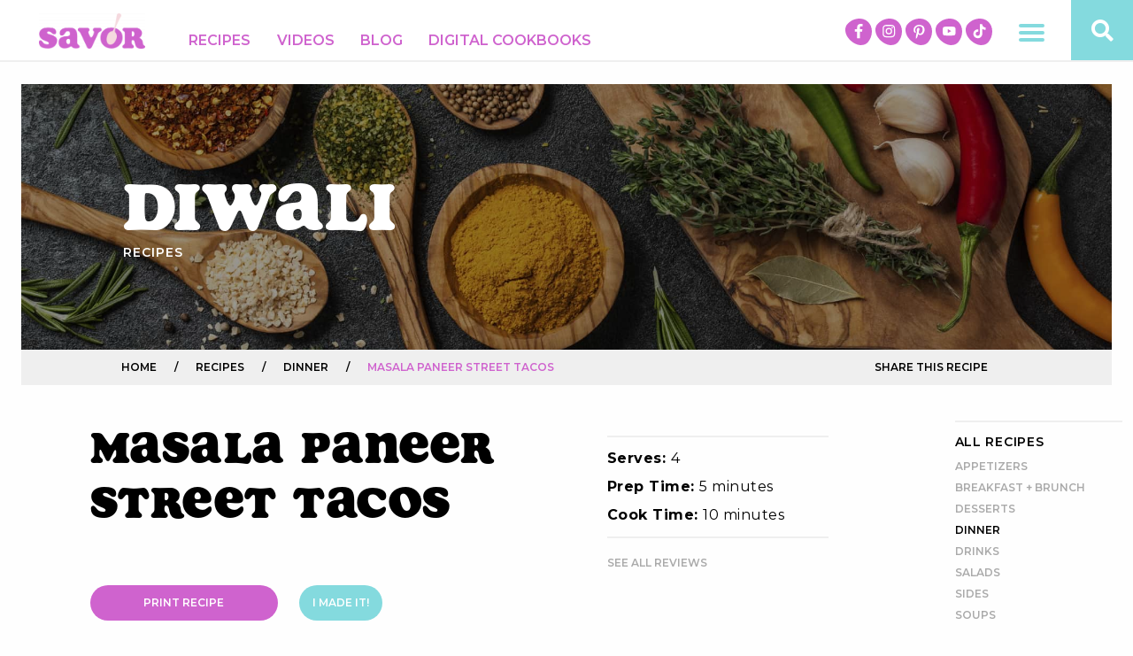

--- FILE ---
content_type: text/html; charset=UTF-8
request_url: https://savorrecipes.com/recipe/masala-paneer-street-tacos/
body_size: 23406
content:
<!DOCTYPE html>
<html dir="ltr" lang="en-US" xmlns:fb="https://www.facebook.com/2008/fbml" xmlns:addthis="https://www.addthis.com/help/api-spec"  prefix="og: https://ogp.me/ns#">
<head>
	<!-- Set up Meta -->
	<meta http-equiv="X-UA-Compatible" content="IE=edge"/>
	<meta charset="UTF-8">
<script type="text/javascript">
/* <![CDATA[ */
var gform;gform||(document.addEventListener("gform_main_scripts_loaded",function(){gform.scriptsLoaded=!0}),document.addEventListener("gform/theme/scripts_loaded",function(){gform.themeScriptsLoaded=!0}),window.addEventListener("DOMContentLoaded",function(){gform.domLoaded=!0}),gform={domLoaded:!1,scriptsLoaded:!1,themeScriptsLoaded:!1,isFormEditor:()=>"function"==typeof InitializeEditor,callIfLoaded:function(o){return!(!gform.domLoaded||!gform.scriptsLoaded||!gform.themeScriptsLoaded&&!gform.isFormEditor()||(gform.isFormEditor()&&console.warn("The use of gform.initializeOnLoaded() is deprecated in the form editor context and will be removed in Gravity Forms 3.1."),o(),0))},initializeOnLoaded:function(o){gform.callIfLoaded(o)||(document.addEventListener("gform_main_scripts_loaded",()=>{gform.scriptsLoaded=!0,gform.callIfLoaded(o)}),document.addEventListener("gform/theme/scripts_loaded",()=>{gform.themeScriptsLoaded=!0,gform.callIfLoaded(o)}),window.addEventListener("DOMContentLoaded",()=>{gform.domLoaded=!0,gform.callIfLoaded(o)}))},hooks:{action:{},filter:{}},addAction:function(o,r,e,t){gform.addHook("action",o,r,e,t)},addFilter:function(o,r,e,t){gform.addHook("filter",o,r,e,t)},doAction:function(o){gform.doHook("action",o,arguments)},applyFilters:function(o){return gform.doHook("filter",o,arguments)},removeAction:function(o,r){gform.removeHook("action",o,r)},removeFilter:function(o,r,e){gform.removeHook("filter",o,r,e)},addHook:function(o,r,e,t,n){null==gform.hooks[o][r]&&(gform.hooks[o][r]=[]);var d=gform.hooks[o][r];null==n&&(n=r+"_"+d.length),gform.hooks[o][r].push({tag:n,callable:e,priority:t=null==t?10:t})},doHook:function(r,o,e){var t;if(e=Array.prototype.slice.call(e,1),null!=gform.hooks[r][o]&&((o=gform.hooks[r][o]).sort(function(o,r){return o.priority-r.priority}),o.forEach(function(o){"function"!=typeof(t=o.callable)&&(t=window[t]),"action"==r?t.apply(null,e):e[0]=t.apply(null,e)})),"filter"==r)return e[0]},removeHook:function(o,r,t,n){var e;null!=gform.hooks[o][r]&&(e=(e=gform.hooks[o][r]).filter(function(o,r,e){return!!(null!=n&&n!=o.tag||null!=t&&t!=o.priority)}),gform.hooks[o][r]=e)}});
/* ]]> */
</script>


	<!-- Set the viewport width to device width for mobile -->
	<meta name="viewport" content="width=device-width, initial-scale=1, maximum-scale=1.0, user-scalable=no">

	<!-- Add Google Fonts -->
	<link href='https://fonts.googleapis.com/css?family=Open+Sans:400italic,400,300,600,700,800' rel='stylesheet' type='text/css'>
	<link href="https://fonts.googleapis.com/css?family=Montserrat:300,400,500,600,700,800,900" rel="stylesheet">
	<link rel="stylesheet" href="https://use.typekit.net/lmt7itk.css">
			<meta property="og:title" content="Masala Paneer Street Tacos">
	<meta property="og:type" content="article" />
	<meta property="og:description" content="">
	<meta property="og:image" content="https://savorrecipes.com/wp-content/uploads/2020/11/Masala-Paneer-Street-Tacos_006-300x200.jpg">
	<meta property="og:image:width" content="300">
	<meta property="og:image:height" content="300">
	<meta property="og:url" content="https://savorrecipes.com/recipe/masala-paneer-street-tacos/">
			<!-- Global site tag (gtag.js) - Google Analytics -->

<script async src="https://www.googletagmanager.com/gtag/js?id=UA-2123293-5"></script>

<script>
 window.dataLayer = window.dataLayer || [];
 function gtag(){dataLayer.push(arguments);}
 gtag('js', new Date());
 gtag('config', 'UA-2123293-5');
</script>
	<title>Masala Paneer Street Tacos Recipe | Savor Recipes</title>
	<style>img:is([sizes="auto" i], [sizes^="auto," i]) { contain-intrinsic-size: 3000px 1500px }</style>
	
		<!-- All in One SEO Pro 4.9.3 - aioseo.com -->
	<meta name="description" content="A South Asian twist on street tacos - Masala Paneer Street Tacos Recipe." />
	<meta name="robots" content="max-image-preview:large" />
	<meta name="google-site-verification" content="googleb1569ed1d1156029" />
	<meta name="p:domain_verify" content="15c7bff2b74e7195ee5016cf18cc87ab" />
	<link rel="canonical" href="https://savorrecipes.com/recipe/masala-paneer-street-tacos/" />
	<meta name="generator" content="All in One SEO Pro (AIOSEO) 4.9.3" />
		<meta property="og:locale" content="en_US" />
		<meta property="og:site_name" content="Savor Recipes" />
		<meta property="og:type" content="article" />
		<meta property="og:title" content="Masala Paneer Street Tacos Recipe" />
		<meta property="og:description" content="A South Asian twist on street tacos - Masala Paneer Street Tacos Recipe." />
		<meta property="og:url" content="https://savorrecipes.com/recipe/masala-paneer-street-tacos/" />
		<meta property="fb:app_id" content="907415353075021" />
		<meta property="fb:admins" content="257004588569804" />
		<meta property="og:image" content="https://savorrecipes.com/wp-content/uploads/2020/11/taco2-3.jpg" />
		<meta property="og:image:secure_url" content="https://savorrecipes.com/wp-content/uploads/2020/11/taco2-3.jpg" />
		<meta property="og:image:width" content="1975" />
		<meta property="og:image:height" content="1481" />
		<meta property="article:published_time" content="2020-11-12T17:23:01+00:00" />
		<meta property="article:modified_time" content="2023-11-08T00:06:11+00:00" />
		<meta name="twitter:card" content="summary_large_image" />
		<meta name="twitter:site" content="@SavorRecipes" />
		<meta name="twitter:title" content="Masala Paneer Street Tacos Recipe" />
		<meta name="twitter:description" content="A South Asian twist on street tacos - Masala Paneer Street Tacos Recipe." />
		<meta name="twitter:image" content="https://savorrecipes.com/wp-content/uploads/2020/11/taco2-3.jpg" />
		<script type="application/ld+json" class="aioseo-schema">
			{"@context":"https:\/\/schema.org","@graph":[{"@type":"BreadcrumbList","@id":"https:\/\/savorrecipes.com\/recipe\/masala-paneer-street-tacos\/#breadcrumblist","itemListElement":[{"@type":"ListItem","@id":"https:\/\/savorrecipes.com#listItem","position":1,"name":"Home","item":"https:\/\/savorrecipes.com","nextItem":{"@type":"ListItem","@id":"https:\/\/savorrecipes.com\/recipe\/#listItem","name":"Recipes"}},{"@type":"ListItem","@id":"https:\/\/savorrecipes.com\/recipe\/#listItem","position":2,"name":"Recipes","item":"https:\/\/savorrecipes.com\/recipe\/","nextItem":{"@type":"ListItem","@id":"https:\/\/savorrecipes.com\/recipe_cat\/dinner\/#listItem","name":"Dinner"},"previousItem":{"@type":"ListItem","@id":"https:\/\/savorrecipes.com#listItem","name":"Home"}},{"@type":"ListItem","@id":"https:\/\/savorrecipes.com\/recipe_cat\/dinner\/#listItem","position":3,"name":"Dinner","item":"https:\/\/savorrecipes.com\/recipe_cat\/dinner\/","nextItem":{"@type":"ListItem","@id":"https:\/\/savorrecipes.com\/recipe\/masala-paneer-street-tacos\/#listItem","name":"Masala Paneer Street Tacos"},"previousItem":{"@type":"ListItem","@id":"https:\/\/savorrecipes.com\/recipe\/#listItem","name":"Recipes"}},{"@type":"ListItem","@id":"https:\/\/savorrecipes.com\/recipe\/masala-paneer-street-tacos\/#listItem","position":4,"name":"Masala Paneer Street Tacos","previousItem":{"@type":"ListItem","@id":"https:\/\/savorrecipes.com\/recipe_cat\/dinner\/#listItem","name":"Dinner"}}]},{"@type":"Organization","@id":"https:\/\/savorrecipes.com\/#organization","name":"American Dairy Association North East","description":"Recipes that help you savor meals, moments and what matters.","url":"https:\/\/savorrecipes.com\/","logo":{"@type":"ImageObject","url":"https:\/\/savorrecipes.com\/wp-content\/uploads\/2022\/08\/image-20220610-152325.png","@id":"https:\/\/savorrecipes.com\/recipe\/masala-paneer-street-tacos\/#organizationLogo","width":350,"height":133},"image":{"@id":"https:\/\/savorrecipes.com\/recipe\/masala-paneer-street-tacos\/#organizationLogo"}},{"@type":"Recipe","@id":"https:\/\/savorrecipes.com\/recipe\/masala-paneer-street-tacos\/#recipe","name":"Masala Paneer Street Tacos","author":{"@type":"Person","name":"Diya"},"image":{"@type":"ImageObject","url":"https:\/\/savorrecipes.com\/wp-content\/uploads\/2020\/11\/Masala-Paneer-Street-Tacos_006.jpg","width":6048,"height":4024}},{"@type":"WebPage","@id":"https:\/\/savorrecipes.com\/recipe\/masala-paneer-street-tacos\/#webpage","url":"https:\/\/savorrecipes.com\/recipe\/masala-paneer-street-tacos\/","name":"Masala Paneer Street Tacos Recipe | Savor Recipes","description":"A South Asian twist on street tacos - Masala Paneer Street Tacos Recipe.","inLanguage":"en-US","isPartOf":{"@id":"https:\/\/savorrecipes.com\/#website"},"breadcrumb":{"@id":"https:\/\/savorrecipes.com\/recipe\/masala-paneer-street-tacos\/#breadcrumblist"},"image":{"@type":"ImageObject","url":"https:\/\/savorrecipes.com\/wp-content\/uploads\/2020\/11\/Masala-Paneer-Street-Tacos_006.jpg","@id":"https:\/\/savorrecipes.com\/recipe\/masala-paneer-street-tacos\/#mainImage","width":6048,"height":4024},"primaryImageOfPage":{"@id":"https:\/\/savorrecipes.com\/recipe\/masala-paneer-street-tacos\/#mainImage"},"datePublished":"2020-11-12T12:23:01-05:00","dateModified":"2023-11-07T19:06:11-05:00"},{"@type":"WebSite","@id":"https:\/\/savorrecipes.com\/#website","url":"https:\/\/savorrecipes.com\/","name":"Savor Recipes","description":"Recipes that help you savor meals, moments and what matters.","inLanguage":"en-US","publisher":{"@id":"https:\/\/savorrecipes.com\/#organization"}}]}
		</script>
		<!-- All in One SEO Pro -->

<link rel='dns-prefetch' href='//cdn.whisk.com' />
<link rel='dns-prefetch' href='//s7.addthis.com' />
<link rel="alternate" type="application/rss+xml" title="Savor Recipes &raquo; Masala Paneer Street Tacos Comments Feed" href="https://savorrecipes.com/recipe/masala-paneer-street-tacos/feed/" />
		<!-- This site uses the Google Analytics by MonsterInsights plugin v9.11.1 - Using Analytics tracking - https://www.monsterinsights.com/ -->
		<!-- Note: MonsterInsights is not currently configured on this site. The site owner needs to authenticate with Google Analytics in the MonsterInsights settings panel. -->
					<!-- No tracking code set -->
				<!-- / Google Analytics by MonsterInsights -->
		<link rel='stylesheet' id='wp-block-library-css' href='https://savorrecipes.com/wp-includes/css/dist/block-library/style.min.css?ver=6.8.3' type='text/css' media='all' />
<style id='classic-theme-styles-inline-css' type='text/css'>
/*! This file is auto-generated */
.wp-block-button__link{color:#fff;background-color:#32373c;border-radius:9999px;box-shadow:none;text-decoration:none;padding:calc(.667em + 2px) calc(1.333em + 2px);font-size:1.125em}.wp-block-file__button{background:#32373c;color:#fff;text-decoration:none}
</style>
<link rel='stylesheet' id='aioseo/css/src/vue/standalone/blocks/table-of-contents/global.scss-css' href='https://savorrecipes.com/wp-content/plugins/all-in-one-seo-pack-pro/dist/Pro/assets/css/table-of-contents/global.e90f6d47.css?ver=4.9.3' type='text/css' media='all' />
<link rel='stylesheet' id='aioseo/css/src/vue/standalone/blocks/pro/recipe/global.scss-css' href='https://savorrecipes.com/wp-content/plugins/all-in-one-seo-pack-pro/dist/Pro/assets/css/recipe/global.67a3275f.css?ver=4.9.3' type='text/css' media='all' />
<link rel='stylesheet' id='aioseo/css/src/vue/standalone/blocks/pro/product/global.scss-css' href='https://savorrecipes.com/wp-content/plugins/all-in-one-seo-pack-pro/dist/Pro/assets/css/product/global.61066cfb.css?ver=4.9.3' type='text/css' media='all' />
<style id='global-styles-inline-css' type='text/css'>
:root{--wp--preset--aspect-ratio--square: 1;--wp--preset--aspect-ratio--4-3: 4/3;--wp--preset--aspect-ratio--3-4: 3/4;--wp--preset--aspect-ratio--3-2: 3/2;--wp--preset--aspect-ratio--2-3: 2/3;--wp--preset--aspect-ratio--16-9: 16/9;--wp--preset--aspect-ratio--9-16: 9/16;--wp--preset--color--black: #000000;--wp--preset--color--cyan-bluish-gray: #abb8c3;--wp--preset--color--white: #ffffff;--wp--preset--color--pale-pink: #f78da7;--wp--preset--color--vivid-red: #cf2e2e;--wp--preset--color--luminous-vivid-orange: #ff6900;--wp--preset--color--luminous-vivid-amber: #fcb900;--wp--preset--color--light-green-cyan: #7bdcb5;--wp--preset--color--vivid-green-cyan: #00d084;--wp--preset--color--pale-cyan-blue: #8ed1fc;--wp--preset--color--vivid-cyan-blue: #0693e3;--wp--preset--color--vivid-purple: #9b51e0;--wp--preset--gradient--vivid-cyan-blue-to-vivid-purple: linear-gradient(135deg,rgba(6,147,227,1) 0%,rgb(155,81,224) 100%);--wp--preset--gradient--light-green-cyan-to-vivid-green-cyan: linear-gradient(135deg,rgb(122,220,180) 0%,rgb(0,208,130) 100%);--wp--preset--gradient--luminous-vivid-amber-to-luminous-vivid-orange: linear-gradient(135deg,rgba(252,185,0,1) 0%,rgba(255,105,0,1) 100%);--wp--preset--gradient--luminous-vivid-orange-to-vivid-red: linear-gradient(135deg,rgba(255,105,0,1) 0%,rgb(207,46,46) 100%);--wp--preset--gradient--very-light-gray-to-cyan-bluish-gray: linear-gradient(135deg,rgb(238,238,238) 0%,rgb(169,184,195) 100%);--wp--preset--gradient--cool-to-warm-spectrum: linear-gradient(135deg,rgb(74,234,220) 0%,rgb(151,120,209) 20%,rgb(207,42,186) 40%,rgb(238,44,130) 60%,rgb(251,105,98) 80%,rgb(254,248,76) 100%);--wp--preset--gradient--blush-light-purple: linear-gradient(135deg,rgb(255,206,236) 0%,rgb(152,150,240) 100%);--wp--preset--gradient--blush-bordeaux: linear-gradient(135deg,rgb(254,205,165) 0%,rgb(254,45,45) 50%,rgb(107,0,62) 100%);--wp--preset--gradient--luminous-dusk: linear-gradient(135deg,rgb(255,203,112) 0%,rgb(199,81,192) 50%,rgb(65,88,208) 100%);--wp--preset--gradient--pale-ocean: linear-gradient(135deg,rgb(255,245,203) 0%,rgb(182,227,212) 50%,rgb(51,167,181) 100%);--wp--preset--gradient--electric-grass: linear-gradient(135deg,rgb(202,248,128) 0%,rgb(113,206,126) 100%);--wp--preset--gradient--midnight: linear-gradient(135deg,rgb(2,3,129) 0%,rgb(40,116,252) 100%);--wp--preset--font-size--small: 13px;--wp--preset--font-size--medium: 20px;--wp--preset--font-size--large: 36px;--wp--preset--font-size--x-large: 42px;--wp--preset--spacing--20: 0.44rem;--wp--preset--spacing--30: 0.67rem;--wp--preset--spacing--40: 1rem;--wp--preset--spacing--50: 1.5rem;--wp--preset--spacing--60: 2.25rem;--wp--preset--spacing--70: 3.38rem;--wp--preset--spacing--80: 5.06rem;--wp--preset--shadow--natural: 6px 6px 9px rgba(0, 0, 0, 0.2);--wp--preset--shadow--deep: 12px 12px 50px rgba(0, 0, 0, 0.4);--wp--preset--shadow--sharp: 6px 6px 0px rgba(0, 0, 0, 0.2);--wp--preset--shadow--outlined: 6px 6px 0px -3px rgba(255, 255, 255, 1), 6px 6px rgba(0, 0, 0, 1);--wp--preset--shadow--crisp: 6px 6px 0px rgba(0, 0, 0, 1);}:where(.is-layout-flex){gap: 0.5em;}:where(.is-layout-grid){gap: 0.5em;}body .is-layout-flex{display: flex;}.is-layout-flex{flex-wrap: wrap;align-items: center;}.is-layout-flex > :is(*, div){margin: 0;}body .is-layout-grid{display: grid;}.is-layout-grid > :is(*, div){margin: 0;}:where(.wp-block-columns.is-layout-flex){gap: 2em;}:where(.wp-block-columns.is-layout-grid){gap: 2em;}:where(.wp-block-post-template.is-layout-flex){gap: 1.25em;}:where(.wp-block-post-template.is-layout-grid){gap: 1.25em;}.has-black-color{color: var(--wp--preset--color--black) !important;}.has-cyan-bluish-gray-color{color: var(--wp--preset--color--cyan-bluish-gray) !important;}.has-white-color{color: var(--wp--preset--color--white) !important;}.has-pale-pink-color{color: var(--wp--preset--color--pale-pink) !important;}.has-vivid-red-color{color: var(--wp--preset--color--vivid-red) !important;}.has-luminous-vivid-orange-color{color: var(--wp--preset--color--luminous-vivid-orange) !important;}.has-luminous-vivid-amber-color{color: var(--wp--preset--color--luminous-vivid-amber) !important;}.has-light-green-cyan-color{color: var(--wp--preset--color--light-green-cyan) !important;}.has-vivid-green-cyan-color{color: var(--wp--preset--color--vivid-green-cyan) !important;}.has-pale-cyan-blue-color{color: var(--wp--preset--color--pale-cyan-blue) !important;}.has-vivid-cyan-blue-color{color: var(--wp--preset--color--vivid-cyan-blue) !important;}.has-vivid-purple-color{color: var(--wp--preset--color--vivid-purple) !important;}.has-black-background-color{background-color: var(--wp--preset--color--black) !important;}.has-cyan-bluish-gray-background-color{background-color: var(--wp--preset--color--cyan-bluish-gray) !important;}.has-white-background-color{background-color: var(--wp--preset--color--white) !important;}.has-pale-pink-background-color{background-color: var(--wp--preset--color--pale-pink) !important;}.has-vivid-red-background-color{background-color: var(--wp--preset--color--vivid-red) !important;}.has-luminous-vivid-orange-background-color{background-color: var(--wp--preset--color--luminous-vivid-orange) !important;}.has-luminous-vivid-amber-background-color{background-color: var(--wp--preset--color--luminous-vivid-amber) !important;}.has-light-green-cyan-background-color{background-color: var(--wp--preset--color--light-green-cyan) !important;}.has-vivid-green-cyan-background-color{background-color: var(--wp--preset--color--vivid-green-cyan) !important;}.has-pale-cyan-blue-background-color{background-color: var(--wp--preset--color--pale-cyan-blue) !important;}.has-vivid-cyan-blue-background-color{background-color: var(--wp--preset--color--vivid-cyan-blue) !important;}.has-vivid-purple-background-color{background-color: var(--wp--preset--color--vivid-purple) !important;}.has-black-border-color{border-color: var(--wp--preset--color--black) !important;}.has-cyan-bluish-gray-border-color{border-color: var(--wp--preset--color--cyan-bluish-gray) !important;}.has-white-border-color{border-color: var(--wp--preset--color--white) !important;}.has-pale-pink-border-color{border-color: var(--wp--preset--color--pale-pink) !important;}.has-vivid-red-border-color{border-color: var(--wp--preset--color--vivid-red) !important;}.has-luminous-vivid-orange-border-color{border-color: var(--wp--preset--color--luminous-vivid-orange) !important;}.has-luminous-vivid-amber-border-color{border-color: var(--wp--preset--color--luminous-vivid-amber) !important;}.has-light-green-cyan-border-color{border-color: var(--wp--preset--color--light-green-cyan) !important;}.has-vivid-green-cyan-border-color{border-color: var(--wp--preset--color--vivid-green-cyan) !important;}.has-pale-cyan-blue-border-color{border-color: var(--wp--preset--color--pale-cyan-blue) !important;}.has-vivid-cyan-blue-border-color{border-color: var(--wp--preset--color--vivid-cyan-blue) !important;}.has-vivid-purple-border-color{border-color: var(--wp--preset--color--vivid-purple) !important;}.has-vivid-cyan-blue-to-vivid-purple-gradient-background{background: var(--wp--preset--gradient--vivid-cyan-blue-to-vivid-purple) !important;}.has-light-green-cyan-to-vivid-green-cyan-gradient-background{background: var(--wp--preset--gradient--light-green-cyan-to-vivid-green-cyan) !important;}.has-luminous-vivid-amber-to-luminous-vivid-orange-gradient-background{background: var(--wp--preset--gradient--luminous-vivid-amber-to-luminous-vivid-orange) !important;}.has-luminous-vivid-orange-to-vivid-red-gradient-background{background: var(--wp--preset--gradient--luminous-vivid-orange-to-vivid-red) !important;}.has-very-light-gray-to-cyan-bluish-gray-gradient-background{background: var(--wp--preset--gradient--very-light-gray-to-cyan-bluish-gray) !important;}.has-cool-to-warm-spectrum-gradient-background{background: var(--wp--preset--gradient--cool-to-warm-spectrum) !important;}.has-blush-light-purple-gradient-background{background: var(--wp--preset--gradient--blush-light-purple) !important;}.has-blush-bordeaux-gradient-background{background: var(--wp--preset--gradient--blush-bordeaux) !important;}.has-luminous-dusk-gradient-background{background: var(--wp--preset--gradient--luminous-dusk) !important;}.has-pale-ocean-gradient-background{background: var(--wp--preset--gradient--pale-ocean) !important;}.has-electric-grass-gradient-background{background: var(--wp--preset--gradient--electric-grass) !important;}.has-midnight-gradient-background{background: var(--wp--preset--gradient--midnight) !important;}.has-small-font-size{font-size: var(--wp--preset--font-size--small) !important;}.has-medium-font-size{font-size: var(--wp--preset--font-size--medium) !important;}.has-large-font-size{font-size: var(--wp--preset--font-size--large) !important;}.has-x-large-font-size{font-size: var(--wp--preset--font-size--x-large) !important;}
:where(.wp-block-post-template.is-layout-flex){gap: 1.25em;}:where(.wp-block-post-template.is-layout-grid){gap: 1.25em;}
:where(.wp-block-columns.is-layout-flex){gap: 2em;}:where(.wp-block-columns.is-layout-grid){gap: 2em;}
:root :where(.wp-block-pullquote){font-size: 1.5em;line-height: 1.6;}
</style>
<link rel='stylesheet' id='whisk-recipes-css' href='https://savorrecipes.com/wp-content/plugins/whisk-recipes/assets/css/app.min.css?ver=1.2.0' type='text/css' media='all' />
<link rel='stylesheet' id='whisk-recipes-print-css' href='https://savorrecipes.com/wp-content/plugins/whisk-recipes/assets/css/print.min.css?ver=1.2.0' type='text/css' media='print' />
<link rel='stylesheet' id='dashicons-css' href='https://savorrecipes.com/wp-includes/css/dashicons.min.css?ver=6.8.3' type='text/css' media='all' />
<link rel='stylesheet' id='foundation-css' href='https://savorrecipes.com/wp-content/themes/savor/css/foundation.min.css?ver=6.3.0' type='text/css' media='all' />
<link rel='stylesheet' id='font-awesome-css' href='https://savorrecipes.com/wp-content/themes/savor/css/plugins/fontawesome.min.css?ver=5.3.1' type='text/css' media='all' />
<link rel='stylesheet' id='slick-css' href='https://savorrecipes.com/wp-content/themes/savor/css/plugins/slick.css?ver=1.6.0' type='text/css' media='all' />
<link rel='stylesheet' id='fancybox.v3-css' href='https://savorrecipes.com/wp-content/themes/savor/css/plugins/jquery.fancybox.v3.css?ver=3.4.1' type='text/css' media='all' />
<link rel='stylesheet' id='custom-css' href='https://savorrecipes.com/wp-content/themes/savor/css/custom.css?ver=1687469340' type='text/css' media='all' />
<link rel='stylesheet' id='media-screens-css' href='https://savorrecipes.com/wp-content/themes/savor/css/media-screens.css?ver=1752779930' type='text/css' media='all' />
<link rel='stylesheet' id='style-css' href='https://savorrecipes.com/wp-content/themes/savor/style.css?ver=1679322720' type='text/css' media='all' />
<link rel='stylesheet' id='addthis_all_pages-css' href='https://savorrecipes.com/wp-content/plugins/addthis/frontend/build/addthis_wordpress_public.min.css?ver=6.8.3' type='text/css' media='all' />
<script type="text/javascript" src="https://savorrecipes.com/wp-includes/js/jquery/jquery.min.js?ver=3.7.1" id="jquery-core-js"></script>
<script type="text/javascript" src="https://savorrecipes.com/wp-includes/js/jquery/jquery-migrate.min.js?ver=3.4.1" id="jquery-migrate-js"></script>
<script type="text/javascript" src="https://savorrecipes.com/wp-content/themes/savor/js/plugins/jquery.PrintArea.js?ver=6.8.3" id="printArea-js"></script>
<script type="text/javascript" src="https://savorrecipes.com/wp-content/themes/savor/js/plugins/jquery.cookie.js?ver=6.8.3" id="cookie-js"></script>
<script type="text/javascript" src="https://s7.addthis.com/js/300/addthis_widget.js?ver=6.8.3#pubid=wp-95405e15f585d909793a3dbd8a451146" id="addthis_widget-js"></script>
<link rel="https://api.w.org/" href="https://savorrecipes.com/wp-json/" /><link rel="alternate" title="JSON" type="application/json" href="https://savorrecipes.com/wp-json/wp/v2/recipe/3976" /><link rel="EditURI" type="application/rsd+xml" title="RSD" href="https://savorrecipes.com/xmlrpc.php?rsd" />
<link rel='shortlink' href='https://savorrecipes.com/?p=3976' />
<link rel="alternate" title="oEmbed (JSON)" type="application/json+oembed" href="https://savorrecipes.com/wp-json/oembed/1.0/embed?url=https%3A%2F%2Fsavorrecipes.com%2Frecipe%2Fmasala-paneer-street-tacos%2F" />
<link rel="alternate" title="oEmbed (XML)" type="text/xml+oembed" href="https://savorrecipes.com/wp-json/oembed/1.0/embed?url=https%3A%2F%2Fsavorrecipes.com%2Frecipe%2Fmasala-paneer-street-tacos%2F&#038;format=xml" />
<!-- Google Tag Manager -->
<script>(function(w,d,s,l,i){w[l]=w[l]||[];w[l].push({'gtm.start':
new Date().getTime(),event:'gtm.js'});var f=d.getElementsByTagName(s)[0],
j=d.createElement(s),dl=l!='dataLayer'?'&l='+l:'';j.async=true;j.src=
'https://www.googletagmanager.com/gtm.js?id='+i+dl;f.parentNode.insertBefore(j,f);
})(window,document,'script','dataLayer','GTM-5QCSB3V4');</script>
<!-- End Google Tag Manager -->

<!-- Google Tag Manager -->
<script>(function(w,d,s,l,i){w[l]=w[l]||[];w[l].push({'gtm.start':
new Date().getTime(),event:'gtm.js'});var f=d.getElementsByTagName(s)[0],
j=d.createElement(s),dl=l!='dataLayer'?'&l='+l:'';j.async=true;j.src=
'https://www.googletagmanager.com/gtm.js?id='+i+dl;f.parentNode.insertBefore(j,f);
})(window,document,'script','dataLayer','GTM-5TBTGRQ');</script>
<!-- End Google Tag Manager -->
			<style type='text/css'>
				body.admin-bar {margin-top:32px !important}
				@media screen and (max-width: 782px) {
					body.admin-bar { margin-top:46px !important }
				}
			</style>
			<style type="text/css">.recentcomments a{display:inline !important;padding:0 !important;margin:0 !important;}</style><script data-cfasync="false" type="text/javascript">if (window.addthis_product === undefined) { window.addthis_product = "wpp"; } if (window.wp_product_version === undefined) { window.wp_product_version = "wpp-6.2.7"; } if (window.addthis_share === undefined) { window.addthis_share = {}; } if (window.addthis_config === undefined) { window.addthis_config = {"data_track_clickback":true,"ignore_server_config":true,"ui_atversion":300}; } if (window.addthis_layers === undefined) { window.addthis_layers = {}; } if (window.addthis_layers_tools === undefined) { window.addthis_layers_tools = [{"responsiveshare":{"numPreferredServices":3,"counts":"none","size":"32px","style":"responsive","shareCountThreshold":0,"services":"facebook,twitter,pinterest_share,email","elements":".addthis_inline_share_toolbox_trrn","id":"responsiveshare"}}]; } else { window.addthis_layers_tools.push({"responsiveshare":{"numPreferredServices":3,"counts":"none","size":"32px","style":"responsive","shareCountThreshold":0,"services":"facebook,twitter,pinterest_share,email","elements":".addthis_inline_share_toolbox_trrn","id":"responsiveshare"}});  } if (window.addthis_plugin_info === undefined) { window.addthis_plugin_info = {"info_status":"enabled","cms_name":"WordPress","plugin_name":"Share Buttons by AddThis","plugin_version":"6.2.7","plugin_mode":"WordPress","anonymous_profile_id":"wp-95405e15f585d909793a3dbd8a451146","page_info":{"template":"posts","post_type":"recipe"},"sharing_enabled_on_post_via_metabox":false}; } 
                    (function() {
                      var first_load_interval_id = setInterval(function () {
                        if (typeof window.addthis !== 'undefined') {
                          window.clearInterval(first_load_interval_id);
                          if (typeof window.addthis_layers !== 'undefined' && Object.getOwnPropertyNames(window.addthis_layers).length > 0) {
                            window.addthis.layers(window.addthis_layers);
                          }
                          if (Array.isArray(window.addthis_layers_tools)) {
                            for (i = 0; i < window.addthis_layers_tools.length; i++) {
                              window.addthis.layers(window.addthis_layers_tools[i]);
                            }
                          }
                        }
                     },1000)
                    }());
                </script><link rel="icon" href="https://savorrecipes.com/wp-content/uploads/2019/06/cropped-logo-svr-icon-32x32.png" sizes="32x32" />
<link rel="icon" href="https://savorrecipes.com/wp-content/uploads/2019/06/cropped-logo-svr-icon-192x192.png" sizes="192x192" />
<link rel="apple-touch-icon" href="https://savorrecipes.com/wp-content/uploads/2019/06/cropped-logo-svr-icon-180x180.png" />
<meta name="msapplication-TileImage" content="https://savorrecipes.com/wp-content/uploads/2019/06/cropped-logo-svr-icon-270x270.png" />
		<style type="text/css" id="wp-custom-css">
			.comment__head h3 .comments-count {
    color: #cf63ce;
    margin-left: 40px;
}
.comment__head h3 {
    font-size: 28px;
    font-weight: 600;
    line-height: 1.43;
    padding-left: 1.5px;
    border-bottom: 2px solid #d0d0d0;
    padding-bottom: 12px;
    margin-bottom: 29px;
}
.h2-styled-h5{
	       font-size: 1.25rem !important;
    font-weight: 700 !important;
    font-family: inherit !important;
    letter-spacing: normal !important;
}
.page-content h3.h2-styled-h5{
	    font-size: 28px!important;
}
.p-styled-h1{
	color: #ffffff;
    font-family: soap, sans-serif;
    font-size: 80px;
    font-weight: normal;
    letter-spacing: 1px;
    line-height: 1;
}

.header .menu-item-has-children .menuPopUpTest .menu-popup-inner .submenu-custom .submenu li > a {
	color: rgba(207, 99, 206, 0.9);
}

.header .menu-item-has-children .menuPopUpTest .menu-popup-inner .submenu-custom .submenu li > a:hover {
	color: #aaaaaa;
}

.top-bar .header-menu li > a:hover {
	color: #aaaaaa;
}

div#whisk-widget {
	display: inline-block;
}

.addthis_toolbox a {
	margin-bottom: 0;
}

.recipe-slider .slick-dots li.slick-active button:before {
	display: none;
}

.view-all-recipes {
	color: black;
	font-size: 14px;
  font-weight: 600;
  line-height: 1.71;
  letter-spacing: 1px;
  text-transform: uppercase;
  color: #000000;
  position: relative;
	font-family: "Montserrat", 			sans-serif;
	padding-top: 17px;
  padding-bottom: 17px;
  line-height: 1;
  display: block;
  background-color: #efefef;
  width: 100%;
  cursor: pointer;
  -webkit-transition: all .3s ease-in-out;
  -o-transition: all .3s ease-in-out;
    transition: all .3s ease-in-out;
}

.view-all-recipes:hover, .view-all-recipes:focus {
	background: #d0d0d0;
}

#home-slider .slider-caption__inner a{
	color: white;
}

.caption__inner a{
	color: white;
}

.caption__inner a:hover{
	color: black;
}


#home-slider .slider-caption__inner a:hover{
	color: black;
}

.title a {
	color: black;
}

.title a:hover {
	color: #cf63ce;
}

.button--popup-slider {
	display: none;
}

@media only screen and (max-width: 1024px) {
	
	.top-bar {
		background-color: #84dade;
	}
	
	.header .header-menu--mobile .menu-item-has-children .submenu .accordion-content {
		background-color: #84dade;
	}
	
	.header .header-menu--mobile .menu-item-has-children .submenu .accordion-content li a {
		color: white;
		font-weight: 700;
	}
	
.header .search--container {
background-color: #84dade;
}
	.header .search--container #s, .header .search--container #s::placeholder {
		font-family: soap, sans-serif;
		font-size: 22px;
	}
	
	#home-slider .slider-caption h3 {
		word-spacing: normal;
	}
	
	.video-recipe--wrap .video-recipe--popup > iframe {
		width: 100% !important;
	}
}
@media only screen and (min-width: 640px) and (max-width: 1024px) {

	.large-12.columns.single-post--image.single-post--image-video iframe {
		height: 40vh !important;
	}
}

span.post-item--featured__bg .caption__inner .permalink__button.featured-video{
	background: url(../images/svg/button-video-teal-1.svg) 50% 50% no-repeat !important;
}

li#menu-item-236.all-recipes > a {
    font-size: 18px;
    font-weight: 800;
	text-decoration: underline;
}

.large-12.columns.single-post--image.single-post--image-video iframe {
	width: 100%;
	height: 100%;
}


.video-recipe--wrap .video-recipe--popup > iframe {
    height: 60vh;
    width: 50%;
}

@media only screen and (min-width: 769px) {

.columns.medium-8.large-offset-1.offset {
     margin-left: 5.33333%; 
}
}

.columns.medium-8.large-offset-1.offset {
     margin-left: 5.33333%; 
}

@media only screen and (max-width: 641px) {
.button--print {
    display: unset;
    width: 100%;
    margin: auto;
    display: inline-block;
}
}
.single-contact .columns{
	padding-bottom: 12px !important;
	margin-bottom:36px !important;
}

.footer__top .subscibe-form {
	padding-bottom:50px !important;
}
#field_1_2 .gfield_label{
	margin-top:8px !important;
}
.subscibe-form
	.gform_footer{
		margin-top:-50px;
		margin-left:20px;
	}
.load-more--container-2{
	margin-top:16px !important;
	padding-bottom:50px !important;
}



}
#gform_submit_button_8{
	background-color:black !important;
	padding: 15px 30px !important;
    border-radius: 8px !important;
    font-size: 16px !important;
    line-height: 26px !important;
}
.sgpb-content-3996{
	max-width:664px !important;
}		</style>
		<style id="kirki-inline-styles">.whisk-single .whisk-btn-primary{background-color:#3dc795!important;}.whisk-single .whisk-link{color:#3dc795!important;}.whisk-single .whisk-btn-link{color:#3dc795!important;}.whisk-pagination .page-numbers.current, .whisk-notes__item:before{background-color:#3dc795!important;}.whisk-play-video .whisk-icon{fill:#3dc795!important;}.whisk-input_number__plus, .whisk-input_number__minus{color:#3dc795!important;}.whisk-content a{color:#3dc795!important;}.whisk-single, .whisk-archive, .whisk-description{color:#333333!important;}.whisk-single .whisk-btn{-webkit-border-radius:25px!important;-moz-border-radius:25px!important;border-radius:25px!important;}.whisk-single,.whisk-archive{font-family:inherit;font-size:16px;font-weight:400;line-height:1.4;text-transform:none;}</style><script async="true" src="https://cdn.whisk.com/sdk/shopping-list.js" type="text/javascript"></script>
<script>
  var trackingId = "3ca772c7-fa67-44a6-a8b0-d5bf00a04e1b";
  var whiteLabel = "savor-recipes";
  var recipeUrl = "";
  var onlineCheckout = {defaultRetailer: null};

  var whisk = whisk || {};
  whisk.queue = whisk.queue || [];

  whisk.queue.push(function() {
    whisk.shoppingList.defineWidget("whisk-widget", {
      trackingId: trackingId,
      whiteLabel: whiteLabel,
      recipeUrl: recipeUrl,
      onlineCheckout: onlineCheckout
    });
  });

   whisk.queue.push(function() {
    whisk.shoppingList.defineWidget("whisk-widget-alt", {
      trackingId: trackingId,
      whiteLabel: whiteLabel,
      recipeUrl: recipeUrl,
      onlineCheckout: onlineCheckout
    });
  });

  whisk.queue.push(function() {
    whisk.listeners.addShowListener("shoppingList.addRecipeToList", {
      whiteLabel: whiteLabel,
      trackingId: trackingId,
      recipeUrl: recipeUrl,
      onlineCheckout: onlineCheckout
    });
  });
</script>

<!-- Pinterest Tag -->
<script>
	!function(e){if(!window.pintrk){window.pintrk = function (){window.pintrk.queue.push(Array.prototype.slice.call(arguments))};var n=window.pintrk;n.queue=[],n.version="3.0";var t=document.createElement("script");t.async=!0,t.src=e;var r=document.getElementsByTagName("script")[0];r.parentNode.insertBefore(t,r)}}("https://s.pinimg.com/ct/core.js");pintrk('load', '2612400973979', {em: '<user_email_address>'});pintrk('page');
</script>
<noscript>
<img height="1" width="1" style="display:none;" alt=""
  src="https://ct.pinterest.com/v3/?event=init&tid=2612400973979&pd[em]=<hashed_email_address>&noscript=1" />
</noscript>
<!-- end Pinterest Tag -->
	
<!-- video schema for recipes -->
	
</head>

<body class="wp-singular recipe-template-default single single-recipe postid-3976 wp-custom-logo wp-theme-savor">

<!-- <div class="preloader hide-for-medium">
	<div class="preloader__icon"></div>
</div> -->

<!-- BEGIN of header -->
<div class="header--container" data-sticky-container>
	<header class="header sticky" data-sticky data-margin-top="0" data-sticky-on="small">
		<div class="header__border">
			<div class="row medium-uncollapse small-collapse header__inner">
				<div class="logo--container">
					<div class="logo text-center medium-text-left">
						<a href="https://savorrecipes.com/" class="custom-logo-link" rel="home" title="Savor Recipes" itemscope><img src="https://savorrecipes.com/wp-content/uploads/2019/05/cropped-FBB3DFC4-5EDD-4B10-8DFC-BEBF6D756400-300x101.png" class="custom-logo" itemprop="siteLogo" alt="Savor Recipes"></a>					</div>
				</div>
				<div class="medium-8 columns menu-block">
					<div class="title-bar"  data-hide-for="large">
						<button class="menu-icon" type="button" data-toggle></button>
						<div class="title-bar-title"></div>
					</div>
					<nav class="top-bar" id="main-menu">
						<div class="button--close-responsive-menu--wrap">
							<a class="button--close button--close-responsive button--close-responsive--bg button--close-responsive-menu">
								<i class="fas fa-times"></i>
							</a>
						</div>
						<div class="menu-main-container"><ul id="menu-main" class="menu header-menu header-menu--desktop dropdown" data-responsive-menu="accordion medium-dropdown" data-close-on-click-inside="false"><li id="menu-item-6987" class="menu-item menu-item-type-custom menu-item-object-custom menu-item-has-children has-dropdown menu-item-6987"><a href="#">Recipes</a>
<ul class="menu submenu">
	<li id="menu-item-236" class="all-recipes menu-item menu-item-type-custom menu-item-object-custom menu-item-has-children has-dropdown menu-item-236"><a href="http://savorrecipes.com/recipe/">All Recipes</a>
	<ul class="menu submenu">
		<li id="menu-item-620" class="menu-item menu-item-type-taxonomy menu-item-object-recipe_cat menu-item-620"><a href="https://savorrecipes.com/recipe_cat/appetizers/">Appetizers</a></li>
		<li id="menu-item-237" class="menu-item menu-item-type-taxonomy menu-item-object-recipe_cat menu-item-237"><a href="https://savorrecipes.com/recipe_cat/breakfast/">Breakfast + Brunch</a></li>
		<li id="menu-item-238" class="menu-item menu-item-type-taxonomy menu-item-object-recipe_cat menu-item-238"><a href="https://savorrecipes.com/recipe_cat/desserts/">Desserts</a></li>
		<li id="menu-item-239" class="menu-item menu-item-type-taxonomy menu-item-object-recipe_cat current-recipe-ancestor current-menu-parent current-recipe-parent menu-item-239"><a href="https://savorrecipes.com/recipe_cat/dinner/">Dinner</a></li>
		<li id="menu-item-240" class="menu-item menu-item-type-taxonomy menu-item-object-recipe_cat menu-item-240"><a href="https://savorrecipes.com/recipe_cat/drinks/">Drinks</a></li>
		<li id="menu-item-241" class="menu-item menu-item-type-taxonomy menu-item-object-recipe_cat menu-item-241"><a href="https://savorrecipes.com/recipe_cat/salads/">Salads</a></li>
		<li id="menu-item-242" class="menu-item menu-item-type-taxonomy menu-item-object-recipe_cat menu-item-242"><a href="https://savorrecipes.com/recipe_cat/sides/">Sides</a></li>
		<li id="menu-item-243" class="menu-item menu-item-type-taxonomy menu-item-object-recipe_cat menu-item-243"><a href="https://savorrecipes.com/recipe_cat/soups/">Soups</a></li>
	</ul>
</li>
	<li id="menu-item-245" class="menu-item menu-item-type-taxonomy menu-item-object-recipe_tag menu-item-245"><a href="https://savorrecipes.com/recipe_tag/30-minutes-or-less/">30 Minutes or Less</a></li>
	<li id="menu-item-244" class="menu-item menu-item-type-taxonomy menu-item-object-recipe_tag menu-item-244"><a href="https://savorrecipes.com/recipe_tag/kid-friendly-meals/">Kid-Friendly Meals</a></li>
	<li id="menu-item-246" class="menu-item menu-item-type-taxonomy menu-item-object-recipe_tag menu-item-246"><a href="https://savorrecipes.com/recipe_tag/videos/">Videos</a></li>
	<li id="menu-item-247" class="menu-item menu-item-type-taxonomy menu-item-object-recipe_tag current-recipe-ancestor current-menu-parent current-recipe-parent menu-item-has-children has-dropdown menu-item-247"><a href="https://savorrecipes.com/recipe_tag/around-the-world/">Around The World</a>
	<ul class="menu submenu">
		<li id="menu-item-1192" class="menu-item menu-item-type-taxonomy menu-item-object-recipe_tag menu-item-1192"><a href="https://savorrecipes.com/recipe_tag/american/">American</a></li>
		<li id="menu-item-10263" class="menu-item menu-item-type-taxonomy menu-item-object-recipe_tag menu-item-10263"><a href="https://savorrecipes.com/recipe_tag/creole/">Creole</a></li>
		<li id="menu-item-6139" class="menu-item menu-item-type-taxonomy menu-item-object-recipe_tag current-recipe-ancestor current-menu-parent current-recipe-parent menu-item-6139"><a href="https://savorrecipes.com/recipe_tag/indian/">Indian</a></li>
		<li id="menu-item-250" class="menu-item menu-item-type-taxonomy menu-item-object-recipe_tag menu-item-250"><a href="https://savorrecipes.com/recipe_tag/italian/">Italian</a></li>
		<li id="menu-item-10261" class="menu-item menu-item-type-taxonomy menu-item-object-recipe_tag menu-item-10261"><a href="https://savorrecipes.com/recipe_tag/jamaican/">Jamaican</a></li>
		<li id="menu-item-251" class="menu-item menu-item-type-taxonomy menu-item-object-recipe_tag menu-item-251"><a href="https://savorrecipes.com/recipe_tag/mexican-spanish-dominican/">Mexican | Spanish | Dominican</a></li>
		<li id="menu-item-765" class="menu-item menu-item-type-taxonomy menu-item-object-recipe_tag menu-item-765"><a href="https://savorrecipes.com/recipe_tag/mediterranean/">Mediterranean</a></li>
		<li id="menu-item-6140" class="menu-item menu-item-type-taxonomy menu-item-object-recipe_tag menu-item-6140"><a href="https://savorrecipes.com/recipe_tag/middle-eastern/">Middle Eastern</a></li>
		<li id="menu-item-10262" class="menu-item menu-item-type-taxonomy menu-item-object-recipe_tag menu-item-10262"><a href="https://savorrecipes.com/recipe_tag/soul-food/">Soul Food</a></li>
		<li id="menu-item-10291" class="menu-item menu-item-type-taxonomy menu-item-object-recipe_tag menu-item-10291"><a href="https://savorrecipes.com/recipe_tag/west-african/">West African</a></li>
	</ul>
</li>
	<li id="menu-item-5851" class="menu-item menu-item-type-taxonomy menu-item-object-recipe_tag current-recipe-ancestor menu-item-has-children has-dropdown menu-item-5851"><a href="https://savorrecipes.com/recipe_tag/holidays/">Holidays</a>
	<ul class="menu submenu">
		<li id="menu-item-6161" class="menu-item menu-item-type-taxonomy menu-item-object-recipe_tag menu-item-6161"><a href="https://savorrecipes.com/recipe_tag/christmas/">Christmas</a></li>
		<li id="menu-item-6162" class="menu-item menu-item-type-taxonomy menu-item-object-recipe_tag menu-item-6162"><a href="https://savorrecipes.com/recipe_tag/cinco-de-mayo/">Cinco De Mayo</a></li>
		<li id="menu-item-6163" class="menu-item menu-item-type-taxonomy menu-item-object-recipe_tag current-recipe-ancestor current-menu-parent current-recipe-parent menu-item-6163"><a href="https://savorrecipes.com/recipe_tag/diwali/">Diwali</a></li>
		<li id="menu-item-6164" class="menu-item menu-item-type-taxonomy menu-item-object-recipe_tag menu-item-6164"><a href="https://savorrecipes.com/recipe_tag/easter/">Easter</a></li>
		<li id="menu-item-6165" class="menu-item menu-item-type-taxonomy menu-item-object-recipe_tag menu-item-6165"><a href="https://savorrecipes.com/recipe_tag/halloween/">Halloween</a></li>
		<li id="menu-item-6166" class="menu-item menu-item-type-taxonomy menu-item-object-recipe_tag menu-item-6166"><a href="https://savorrecipes.com/recipe_tag/hanukkah/">Hanukkah</a></li>
		<li id="menu-item-6167" class="menu-item menu-item-type-taxonomy menu-item-object-recipe_tag menu-item-6167"><a href="https://savorrecipes.com/recipe_tag/new-years-eve/">New Years Eve</a></li>
		<li id="menu-item-6168" class="menu-item menu-item-type-taxonomy menu-item-object-recipe_tag menu-item-6168"><a href="https://savorrecipes.com/recipe_tag/ramadan/">Ramadan</a></li>
		<li id="menu-item-6169" class="menu-item menu-item-type-taxonomy menu-item-object-recipe_tag menu-item-6169"><a href="https://savorrecipes.com/recipe_tag/thanksgiving/">Thanksgiving</a></li>
		<li id="menu-item-6170" class="menu-item menu-item-type-taxonomy menu-item-object-recipe_tag menu-item-6170"><a href="https://savorrecipes.com/recipe_tag/valentines-day/">Valentines Day</a></li>
	</ul>
</li>
	<li id="menu-item-4491" class="menu-item menu-item-type-taxonomy menu-item-object-recipe_tag menu-item-4491"><a href="https://savorrecipes.com/recipe_tag/recetas-en-espanol/">Recetas en Español</a></li>
	<li id="menu-item-4932" class="menu-item menu-item-type-taxonomy menu-item-object-recipe_tag menu-item-4932"><a href="https://savorrecipes.com/recipe_tag/wholesome-eats/">Wholesome Eats</a></li>
	<li id="menu-item-253" class="menu-item menu-item-type-yawp_wim menu-item-object-yawp_wim menu-item-253">				<div class="yawp_wim_wrap">
					<div class="widget-area">
						<div id="wpb_widget-2" class="yawp_wim_widget widget_wpb_widget">					</div>
				</div>
				</li>
</ul>
</li>
<li id="menu-item-379" class="menu-item menu-item-type-custom menu-item-object-custom menu-item-379"><a href="http://savorrecipes.com/recipe_tag/videos/">Videos</a></li>
<li id="menu-item-13" class="menu-item menu-item-type-custom menu-item-object-custom menu-item-13"><a href="http://savorrecipes.com/blog">Blog</a></li>
<li id="menu-item-2279" class="menu-item menu-item-type-post_type menu-item-object-page menu-item-2279"><a href="https://savorrecipes.com/digital-cookbooks/">Digital Cookbooks</a></li>
</ul></div>						<div class="menu-main-mobile-container"><ul id="menu-main-mobile" class="menu header-menu header-menu--mobile" ><li class=" accordion-item menu-item menu-item-type-custom menu-item-object-custom menu-item-has-children"><a href="#" >Recipes</a> 
<ul class="submenu accordion" data-accordion data-allow-all-closed="true">
<li class=" accordion-item all-recipes menu-item menu-item-type-custom menu-item-object-custom menu-item-has-children" data-accordion-item><a href="#" class="accordion-title">All Recipes</a> 
	<ul class="submenu accordion-content" data-tab-content >
<li class=" accordion-item menu-item menu-item-type-custom menu-item-object-custom"><a href="http://savorrecipes.com/recipe/" class="link">All</a> </li>
<li class=" accordion-item menu-item menu-item-type-taxonomy menu-item-object-recipe_cat"><a href="https://savorrecipes.com/recipe_cat/appetizers/" class="link">Appetizers</a> </li>
<li class=" accordion-item menu-item menu-item-type-taxonomy menu-item-object-recipe_cat"><a href="https://savorrecipes.com/recipe_cat/breakfast/" class="link">Breakfast + Brunch</a> </li>
<li class=" accordion-item menu-item menu-item-type-taxonomy menu-item-object-recipe_cat"><a href="https://savorrecipes.com/recipe_cat/desserts/" class="link">Desserts</a> </li>
<li class=" accordion-item menu-item menu-item-type-taxonomy menu-item-object-recipe_cat current-recipe-ancestor current-menu-parent current-recipe-parent"><a href="https://savorrecipes.com/recipe_cat/dinner/" class="link">Dinner</a> </li>
<li class=" accordion-item menu-item menu-item-type-taxonomy menu-item-object-recipe_cat"><a href="https://savorrecipes.com/recipe_cat/drinks/" class="link">Drinks</a> </li>
<li class=" accordion-item menu-item menu-item-type-taxonomy menu-item-object-recipe_cat"><a href="https://savorrecipes.com/recipe_cat/salads/" class="link">Salads</a> </li>
<li class=" accordion-item menu-item menu-item-type-taxonomy menu-item-object-recipe_cat"><a href="https://savorrecipes.com/recipe_cat/sides/" class="link">Sides</a> </li>
<li class=" accordion-item menu-item menu-item-type-taxonomy menu-item-object-recipe_cat"><a href="https://savorrecipes.com/recipe_cat/soups/" class="link">Soups</a> </li>
	</ul>
</li>
<li class=" accordion-item menu-item menu-item-type-taxonomy menu-item-object-recipe_tag"><a href="https://savorrecipes.com/recipe_tag/30-minutes-or-less/" class="link">30 Minutes or Less</a> </li>
<li class=" accordion-item menu-item menu-item-type-taxonomy menu-item-object-recipe_tag"><a href="https://savorrecipes.com/recipe_tag/kid-friendly-meals/" class="link">Kid-Friendly Meals</a> </li>
<li class=" accordion-item menu-item menu-item-type-taxonomy menu-item-object-recipe_tag current-recipe-ancestor current-menu-parent current-recipe-parent menu-item-has-children" data-accordion-item><a href="#" class="accordion-title">Around The World</a> 
	<ul class="submenu accordion-content" data-tab-content >
<li class=" accordion-item menu-item menu-item-type-taxonomy menu-item-object-recipe_tag"><a href="https://savorrecipes.com/recipe_tag/american/" class="link">American</a> </li>
<li class=" accordion-item menu-item menu-item-type-taxonomy menu-item-object-recipe_tag"><a href="https://savorrecipes.com/recipe_tag/creole/" class="link">Creole</a> </li>
<li class=" accordion-item menu-item menu-item-type-taxonomy menu-item-object-recipe_tag current-recipe-ancestor current-menu-parent current-recipe-parent"><a href="https://savorrecipes.com/recipe_tag/indian/" class="link">Indian</a> </li>
<li class=" accordion-item menu-item menu-item-type-taxonomy menu-item-object-recipe_tag"><a href="https://savorrecipes.com/recipe_tag/italian/" class="link">Italian</a> </li>
<li class=" accordion-item menu-item menu-item-type-taxonomy menu-item-object-recipe_tag"><a href="https://savorrecipes.com/recipe_tag/jamaican/" class="link">Jamaican</a> </li>
<li class=" accordion-item menu-item menu-item-type-taxonomy menu-item-object-recipe_tag"><a href="https://savorrecipes.com/recipe_tag/mexican-spanish-dominican/" class="link">Mexican | Spanish | Dominican</a> </li>
<li class=" accordion-item menu-item menu-item-type-taxonomy menu-item-object-recipe_tag"><a href="https://savorrecipes.com/recipe_tag/mediterranean/" class="link">Mediterranean</a> </li>
<li class=" accordion-item menu-item menu-item-type-taxonomy menu-item-object-recipe_tag"><a href="https://savorrecipes.com/recipe_tag/middle-eastern/" class="link">Middle Eastern</a> </li>
<li class=" accordion-item menu-item menu-item-type-taxonomy menu-item-object-recipe_tag"><a href="https://savorrecipes.com/recipe_tag/soul-food/" class="link">Soul Food</a> </li>
<li class=" accordion-item menu-item menu-item-type-taxonomy menu-item-object-recipe_tag"><a href="https://savorrecipes.com/recipe_tag/west-african/" class="link">West African</a> </li>
	</ul>
</li>
<li class=" accordion-item menu-item menu-item-type-taxonomy menu-item-object-recipe_tag current-recipe-ancestor menu-item-has-children" data-accordion-item><a href="#" class="accordion-title">Holidays</a> 
	<ul class="submenu accordion-content" data-tab-content >
<li class=" accordion-item menu-item menu-item-type-taxonomy menu-item-object-recipe_tag"><a href="https://savorrecipes.com/recipe_tag/christmas/" class="link">Christmas</a> </li>
<li class=" accordion-item menu-item menu-item-type-taxonomy menu-item-object-recipe_tag"><a href="https://savorrecipes.com/recipe_tag/cinco-de-mayo/" class="link">Cinco De Mayo</a> </li>
<li class=" accordion-item menu-item menu-item-type-taxonomy menu-item-object-recipe_tag current-recipe-ancestor current-menu-parent current-recipe-parent"><a href="https://savorrecipes.com/recipe_tag/diwali/" class="link">Diwali</a> </li>
<li class=" accordion-item menu-item menu-item-type-taxonomy menu-item-object-recipe_tag"><a href="https://savorrecipes.com/recipe_tag/easter/" class="link">Easter</a> </li>
<li class=" accordion-item menu-item menu-item-type-taxonomy menu-item-object-recipe_tag"><a href="https://savorrecipes.com/recipe_tag/halloween/" class="link">Halloween</a> </li>
<li class=" accordion-item menu-item menu-item-type-taxonomy menu-item-object-recipe_tag"><a href="https://savorrecipes.com/recipe_tag/hanukkah/" class="link">Hanukkah</a> </li>
<li class=" accordion-item menu-item menu-item-type-taxonomy menu-item-object-recipe_tag"><a href="https://savorrecipes.com/recipe_tag/new-years-eve/" class="link">New Years Eve</a> </li>
<li class=" accordion-item menu-item menu-item-type-taxonomy menu-item-object-recipe_tag"><a href="https://savorrecipes.com/recipe_tag/ramadan/" class="link">Ramadan</a> </li>
<li class=" accordion-item menu-item menu-item-type-taxonomy menu-item-object-recipe_tag"><a href="https://savorrecipes.com/recipe_tag/thanksgiving/" class="link">Thanksgiving</a> </li>
<li class=" accordion-item menu-item menu-item-type-taxonomy menu-item-object-recipe_tag"><a href="https://savorrecipes.com/recipe_tag/valentines-day/" class="link">Valentines Day</a> </li>
	</ul>
</li>
<li class=" accordion-item menu-item menu-item-type-taxonomy menu-item-object-recipe_tag"><a href="https://savorrecipes.com/recipe_tag/recetas-en-espanol/" class="link">Recetas en Español</a> </li>
<li class=" accordion-item menu-item menu-item-type-taxonomy menu-item-object-recipe_tag"><a href="https://savorrecipes.com/recipe_tag/wholesome-eats/" class="link">Wholesome Eats</a> </li>
</ul>
</li>
<li class=" accordion-item menu-item menu-item-type-taxonomy menu-item-object-recipe_tag"><a href="https://savorrecipes.com/recipe_tag/videos/" class="link">Videos</a> </li>
<li class=" accordion-item menu-item menu-item-type-post_type menu-item-object-page current_page_parent"><a href="https://savorrecipes.com/blog/" class="link">Blog</a> </li>
<li class=" accordion-item menu-item menu-item-type-post_type menu-item-object-page"><a href="https://savorrecipes.com/digital-cookbooks/" class="link">Digital Cookbooks</a> </li>
<li class=" accordion-item menu-item menu-item-type-post_type menu-item-object-page"><a href="https://savorrecipes.com/about-us/" class="link">About Us</a> </li>
<li class=" accordion-item menu-item menu-item-type-post_type menu-item-object-page"><a href="https://savorrecipes.com/contact/" class="link">Contact</a> </li>
<li class=" accordion-item menu-item menu-item-type-post_type menu-item-object-page"><a href="https://savorrecipes.com/privacy-policy/" class="link">Privacy</a> </li>
</ul></div>											<span class="socres-title">Follow Us</span>
						<div class="social social--responsive">
							<a target="_blank" class="social__link social__link--head" href="http://www.facebook.com/savorrecipes" style="background-image: url(https://savorrecipes.com/wp-content/themes/savor/images/svg/social/social-facebook-purple.svg)"></a><a target="_blank" class="social__link social__link--head" href="http://www.instagram.com/savorrecipes/" style="background-image: url(https://savorrecipes.com/wp-content/themes/savor/images/svg/social/social-instagram-purple.svg)"></a><a target="_blank" class="social__link social__link--head" href="http://www.pinterest.com/savorrecipes/" style="background-image: url(https://savorrecipes.com/wp-content/themes/savor/images/svg/social/social-pinterest-purple.svg)"></a><a target="_blank" class="social__link social__link--head" href="http://www.youtube.com/channel/UCjHUSRvXBLLOrXb-roLp6yQ" style="background-image: url(https://savorrecipes.com/wp-content/themes/savor/images/svg/social/social-you-tube-purple.svg)"></a><a target="_blank" class="social__link social__link--head" href="https://www.tiktok.com/@savorrecipes" style="background-image: url(https://savorrecipes.com/wp-content/themes/savor/images/svg/social/social-tiktok-purple.svg)"></a>						</div>
										</nav>
				</div>
				<button class="menu-icon menu-icon--desktop" type="button" data-toggle></button>
				<a class="button--search">
					<i class="fas fa-search"></i>
				</a>
			</div>

		</div>
					<div class="social social--header">
				<a target="_blank" class="social__link social__link--head" href="http://www.facebook.com/savorrecipes" style="background-image: url(https://savorrecipes.com/wp-content/themes/savor/images/svg/social/social-facebook-purple.svg)"></a><a target="_blank" class="social__link social__link--head" href="http://www.instagram.com/savorrecipes/" style="background-image: url(https://savorrecipes.com/wp-content/themes/savor/images/svg/social/social-instagram-purple.svg)"></a><a target="_blank" class="social__link social__link--head" href="http://www.pinterest.com/savorrecipes/" style="background-image: url(https://savorrecipes.com/wp-content/themes/savor/images/svg/social/social-pinterest-purple.svg)"></a><a target="_blank" class="social__link social__link--head" href="http://www.youtube.com/channel/UCjHUSRvXBLLOrXb-roLp6yQ" style="background-image: url(https://savorrecipes.com/wp-content/themes/savor/images/svg/social/social-you-tube-purple.svg)"></a><a target="_blank" class="social__link social__link--head" href="https://www.tiktok.com/@savorrecipes" style="background-image: url(https://savorrecipes.com/wp-content/themes/savor/images/svg/social/social-tiktok-purple.svg)"></a>			 </div>
				<div class="search--container">
			<div class="row row--search">
				<a class="button--close button--close-responsive button--close-responsive--bg button--close-responsive-search">
					<i class="fas fa-times"></i>
				</a>
				
<!-- BEGIN of search form -->
<form method="get" id="searchform" action="https://savorrecipes.com/">
	<input type="search" name="s" id="s" placeholder="What are you looking for?" value=""/>
	<button type="submit" name="submit" id="searchsubmit" >Search</button>
</form>
<!-- END of search form -->			</div>
		</div>
		<div class="menu-lightbox--container">
			<div class="row row--menu-lightbox">
				<div class="menu-lightbox">
					<a class="button--close">
						<i class="fas fa-times"></i>
					</a>
											<div class="menu-lightbox__links">
						   						      <a href="https://savorrecipes.com/about-us/">About Us</a>
						   						      <a href="https://savorrecipes.com/blog/">Blog</a>
						   						      <a href="https://savorrecipes.com/recipe_tag/videos/">Videos</a>
						   						      <a href="https://savorrecipes.com/contact/">Contact</a>
						   						      <a href="https://savorrecipes.com/privacy-policy/">Privacy</a>
						   					   </div>
									</div>
			</div>
		</div>

	</header>
</div>
<!-- END of header -->


	  <div class=" intro--wrap">

	<div class="intro-inner-wrap" style="background-image: url(https://savorrecipes.com/wp-content/uploads/2019/07/around-the-world.jpg)">
		<div class="intro__overlay"></div>
	<div class="row">

	<div class="columns large-12">

		<div class="intro intro--recipe">
			<div class="columns large-12 large-offset-1 intro__inner intro__inner--center ">
        											<div class="recipe">Diwali</div>
						<span>Recipes</span>
							</div>
		</div>
	</div>
	</div>
	</div>

	<div class="intro-inner-wrap intro-inner-wrap--bread">
	<div class="row">
	<div class="columns large-12">
		<div class="columns collapse breadcrumbs--wrap">
			<div class="columns collapse large-11  large-offset-1">
				<div class="breadcrumbs  ">
					<span property="itemListElement" typeof="ListItem"><a property="item" typeof="WebPage" title="Go to Savor Recipes." href="https://savorrecipes.com" class="home" ><span property="name">Home</span></a><meta property="position" content="1"></span><span class="breadcrumbs__separator">/</span><span property="itemListElement" typeof="ListItem"><a property="item" typeof="WebPage" title="Go to Recipes." href="https://savorrecipes.com/recipe/" class="archive post-recipe-archive" ><span property="name">Recipes</span></a><meta property="position" content="2"></span><span class="breadcrumbs__separator">/</span><span property="itemListElement" typeof="ListItem"><a property="item" typeof="WebPage" title="Go to the Dinner Recipe Category archives." href="https://savorrecipes.com/recipe_cat/dinner/" class="taxonomy recipe_cat" ><span property="name">Dinner</span></a><meta property="position" content="3"></span><span class="breadcrumbs__separator">/</span><span class="post post-recipe current-item">Masala Paneer Street Tacos</span>																<div class="share-wrap share-wrap--intro">
							<span class="share-title">Share this recipe</span>
							<div class="addthis_toolbox">
								<a class="addthis_button_facebook" addthis:url="https://savorrecipes.com/recipe/masala-paneer-street-tacos/" addthis:title="Masala Paneer Street Tacos" ></a>
								<a class="addthis_button_email" addthis:url="https://savorrecipes.com/recipe/masala-paneer-street-tacos/" addthis:title="Masala Paneer Street Tacos" ></a>
								<a class="addthis_button_pinterest_share" addthis:url="https://savorrecipes.com/recipe/masala-paneer-street-tacos/" addthis:title="Masala Paneer Street Tacos" ></a>
							</div>
						</div>
									</div>
									<div class="back--wrap">
						<button class="back" type="button" onclick="history.back();"><i class="fas fa-chevron-left"></i> Back</button>
					</div>
							</div>
		</div>
	</div>
	</div>
	</div>
</div>
<div>

	<div class="row single-recipe">
		<!-- BEGIN of Archive Content -->
		<div class="columns large-9">
		<div class="columns large-7 large-offset-1 collapse">
			<div class="large-12 medium-12 small-12 columns page-content recipe-title">
				<h1 itemprop="name" class="recipe-title">Masala Paneer Street Tacos</h1>
				<a class="button--print" >Print Recipe</a>
				<button class="button--made-it button--made-it--desktop" data-post-id="3976"><i class="fas fa-check"></i>I made it!</button>
				<br>
				<br>
				<br>

			</div>
			</div>
			<div class="large-4 medium-12 columns recipe-info">
				<div class="recipe-info__wrap">
					<div class="recipe-info__count">
						<button class="button--made-it button--made-it--mobile" data-post-id="3976"><i class="fas fa-check"></i>I made it</button>

							<p></p>

					</div>
										<div class="recipe-info__inner">
													<p itemprop="recipeYield" class="text"><b>Serves: </b>4</p>
																			<p meta itemprop="prepTime" content="" class="text"><b>Prep Time: </b>5 minutes</p>
																			<p meta itemprop="cookTime" content="" class="text"><b>Cook Time: </b>10 minutes</p>
						
											</div>
															<div class="recipe-info__link">
												<a class="float-none" id="scroll-to-comments" href="#comments-block">See All Reviews</a>
					</div>
									</div>
			</div>
			<div class="row">

			<div class="columns small-12 medium-12 large-offset-1 offset">
				<div id="whisk-widget-alt">
					<script>
					  whisk.queue.push(function() {
						whisk.display("whisk-widget-alt");
					  });
					</script>
			  </div>

			</div>
				</div>
			<div class="large-12 columns single-post--image ">
													<a data-fancybox data-src="#hidden-content-main" href="javascript:;" class="button--popup-slider"></a>
					<div style="display: none;" class="popup-gallery" id="hidden-content-main">
						<div class="popup-slider">
				       							<div class="img-wrap">
								<div class="img-bg"  style="background-image: url(https://savorrecipes.com/wp-content/uploads/2020/11/Masala-Paneer-Street-Tacos_006.jpg)"></div>
							</div>
											        						</div>
				   </div>
					<div class="recipe-slider">
				   				   							<div class="recipe-slider__item" aria-label="" role="img" itemprop="image" style="background-image: url(https://savorrecipes.com/wp-content/uploads/2020/11/Masala-Paneer-Street-Tacos_006.jpg)">
						</div>
				   				</div>
										</div>

						<div class="columns large-12 recipe-introduction" id="introduction">
					<h2 style="font-size: 28px; font-weight: 600; line-height: 39px;">About Masala Paneer Street Tacos</h2>
<p>Get ready to embark on a tantalizing street food journey with our Masala Paneer Street Tacos recipe. These mouthwatering tacos bring the vibrant and bold flavors of Indian street cuisine right to your kitchen. A fusion of spices, textures, and aromas, these tacos feature succulent cubes of paneer, a beloved Indian cheese, marinated in a medley of spices and then grilled to perfection. They are the perfect marriage of the fiery, tangy, and creamy, all wrapped up in a convenient hand-held package.</p>
			</div>
			
			<div class="columns large-12 steps" id="recipePrint">
																	<h2 class="steps__title">Ingredients</h2>
									      <p class="steps__item steps__item--ingred" itemprop="recipeIngredient">16 ounces paneer (fresh cheese), crumbled</p>
				   				      <p class="steps__item steps__item--ingred" itemprop="recipeIngredient">1 tablespoon olive oil</p>
				   				      <p class="steps__item steps__item--ingred" itemprop="recipeIngredient">1/2 teaspoon turmeric</p>
				   				      <p class="steps__item steps__item--ingred" itemprop="recipeIngredient">1 teaspoon cumin</p>
				   				      <p class="steps__item steps__item--ingred" itemprop="recipeIngredient">1/2 teaspoon onion powder</p>
				   				      <p class="steps__item steps__item--ingred" itemprop="recipeIngredient">6-8 street taco corn tortillas</p>
				   
												  <!-- <button class="button--ingredients no-print"><php echo __('Add ingredients to shopping list'); ?></button> -->
				<div id="whisk-widget">
				<script>
				  whisk.queue.push(function() {
					whisk.display("whisk-widget");
				  });
				</script>
			  </div>


				<!--<script>
						whisk.queue.push(function () {
						  whisk.display("SRWL-QOER-TWFT-IMMZ");
						});
					  </script>
					<div class="shopping-button" id="SRWL-QOER-TWFT-IMMZ">
					</div>-->
														<h2 class="steps__title steps__title--prep">Preparation</h2>
									     		<div itemprop="recipeInstructions" class="steps__item steps__item--2"><span class="count">01</span>Crumble the paneer into small pieces with your hand. If you are making fresh paneer then no need to set it. If you are using refrigerated paneer, bring it to room temperature, cut into small pieces and crumble with your hand.</div>
										   				     		<div itemprop="recipeInstructions" class="steps__item steps__item--2"><span class="count">02</span>In a non-stick pan, heat the olive oil over medium heat.</div>
										   				     		<div itemprop="recipeInstructions" class="steps__item steps__item--2"><span class="count">03</span>Add in the paneer, turmeric, cumin and onion powder. Mix well and cook for about 5-7 minutes over medium heat.</div>
										   				     		<div itemprop="recipeInstructions" class="steps__item steps__item--2"><span class="count">04</span>Remove from heat and stuff corn tortillas.</div>
										   				     		<div itemprop="recipeInstructions" class="steps__item steps__item--2"><span class="count">05</span>Garnish as desired.</div>
										   								<div class="share-wrap no-print">
					<span class="share-title">Share this recipe</span>
					<div class="addthis_toolbox">
						<a class="addthis_button_facebook" addthis:url="https://savorrecipes.com/recipe/masala-paneer-street-tacos/" addthis:title="Masala Paneer Street Tacos" ></a>
						<a class="addthis_button_email" addthis:url="https://savorrecipes.com/recipe/masala-paneer-street-tacos/" addthis:title="Masala Paneer Street Tacos" ></a>
						<a class="addthis_button_pinterest_share" addthis:url="https://savorrecipes.com/recipe/masala-paneer-street-tacos/" addthis:title="Masala Paneer Street Tacos" ></a>
					</div>
				</div>
			</div>
										<h3 class="steps__title steps__title--similar large-12 columns">Similar Recipes</h3>
						<!-- BEGIN of Post -->
<div class="large-4 medium-6 small-6 columns post-item--wrap">
		<a href="https://savorrecipes.com/recipe/tandoori-paneer-kebabs/" class="post-item" style="background-image: url(https://savorrecipes.com/wp-content/uploads/2020/11/kebab1-2-1024x733.jpg)" > 		<div class="post-item__inner">
		<div class="post-item__category--wrap">
			<div class="post-item__category">
																						<span class="category">
								Dinner							</span>
																			</div>
		</div>
	</div>
	</a>
	<div class="post-item__text matchHeightText">
									<a data-fancybox data-src="#hidden-content-" href="javascript:;" class="post-item__gallery post-item__gallery--img"></a>
				<div style="display: none;" class="popup-gallery" id="hidden-content-">
					<div class="popup-slider" id="aaa">
			       						<div class="img-wrap">
							<div class="img-bg"  style="background-image: url(https://savorrecipes.com/wp-content/uploads/2020/11/kebab1-2.jpg)"></div>
						</div>
									        					</div>
			   </div>
					
		<span class="title"><a href="https://savorrecipes.com/recipe/tandoori-paneer-kebabs/">		<span class="title"><a href="https://savorrecipes.com/recipe/tandoori-paneer-kebabs/">Tandoori Paneer Kebabs </a></span><br>
							<a href="https://savorrecipes.com/recipe/tandoori-paneer-kebabs/" class="link">
				View Recipe			</a>
	</div>
</div>
<!-- END of Post --><!-- BEGIN of Post -->
<div class="large-4 medium-6 small-6 columns post-item--wrap">
		<a href="https://savorrecipes.com/recipe/chili-paneer-naan-pizza/" class="post-item" style="background-image: url(https://savorrecipes.com/wp-content/uploads/2020/11/Chili-Paneer-Naan-Pizza_007-1024x681.jpg)" > 		<div class="post-item__inner">
		<div class="post-item__category--wrap">
			<div class="post-item__category">
																						<span class="category">
								Dinner							</span>
																			</div>
		</div>
	</div>
	</a>
	<div class="post-item__text matchHeightText">
									<a data-fancybox data-src="#hidden-content-" href="javascript:;" class="post-item__gallery post-item__gallery--img"></a>
				<div style="display: none;" class="popup-gallery" id="hidden-content-">
					<div class="popup-slider" id="aaa">
			       						<div class="img-wrap">
							<div class="img-bg"  style="background-image: url(https://savorrecipes.com/wp-content/uploads/2020/11/Chili-Paneer-Naan-Pizza_007.jpg)"></div>
						</div>
									        					</div>
			   </div>
					
		<span class="title"><a href="https://savorrecipes.com/recipe/chili-paneer-naan-pizza/">		<span class="title"><a href="https://savorrecipes.com/recipe/chili-paneer-naan-pizza/">Chili Paneer Naan Pizza </a></span><br>
							<a href="https://savorrecipes.com/recipe/chili-paneer-naan-pizza/" class="link">
				View Recipe			</a>
	</div>
</div>
<!-- END of Post --><!-- BEGIN of Post -->
<div class="large-4 medium-6 small-6 columns post-item--wrap">
		<a href="https://savorrecipes.com/recipe/vegetarian-taco-salad/" class="post-item" style="background-image: url(https://savorrecipes.com/wp-content/uploads/2019/07/Vegetarian_Taco_Salad-1024x681.jpg)" > 		<div class="post-item__inner">
		<div class="post-item__category--wrap">
			<div class="post-item__category">
																						<span class="category">
								Salads							</span>
																			</div>
		</div>
	</div>
	</a>
	<div class="post-item__text matchHeightText">
									<a data-fancybox data-src="#hidden-content-" href="javascript:;" class="post-item__gallery post-item__gallery--img"></a>
				<div style="display: none;" class="popup-gallery" id="hidden-content-">
					<div class="popup-slider" id="aaa">
			       						<div class="img-wrap">
							<div class="img-bg"  style="background-image: url(https://savorrecipes.com/wp-content/uploads/2019/07/Vegetarian_Taco_Salad-e1598293932113.jpg)"></div>
						</div>
									        					</div>
			   </div>
					
		<span class="title"><a href="https://savorrecipes.com/recipe/vegetarian-taco-salad/">		<span class="title"><a href="https://savorrecipes.com/recipe/vegetarian-taco-salad/">Vegetarian Taco Salad </a></span><br>
							<a href="https://savorrecipes.com/recipe/vegetarian-taco-salad/" class="link">
				View Recipe			</a>
	</div>
</div>
<!-- END of Post -->		</div>

		<!-- BEGIN of Sidebar -->
		<div class="menu-recipe-container"><ul id="menu-recipe" class="large-2 medium-4 small-12 large-offset-1 columns categories-list" ><li id="menu-item-293" class="menu-item menu-item-type-custom menu-item-object-custom menu-item-has-children menu-item-293"><a href="http://savorrecipes.com/recipe/">All Recipes</a>
<ul class="sub-menu">
	<li id="menu-item-619" class="menu-item menu-item-type-taxonomy menu-item-object-recipe_cat menu-item-619"><a href="https://savorrecipes.com/recipe_cat/appetizers/">Appetizers</a></li>
	<li id="menu-item-286" class="menu-item menu-item-type-taxonomy menu-item-object-recipe_cat menu-item-286"><a href="https://savorrecipes.com/recipe_cat/breakfast/">Breakfast + Brunch</a></li>
	<li id="menu-item-287" class="menu-item menu-item-type-taxonomy menu-item-object-recipe_cat menu-item-287"><a href="https://savorrecipes.com/recipe_cat/desserts/">Desserts</a></li>
	<li id="menu-item-288" class="menu-item menu-item-type-taxonomy menu-item-object-recipe_cat current-recipe-ancestor current-menu-parent current-recipe-parent menu-item-288"><a href="https://savorrecipes.com/recipe_cat/dinner/">Dinner</a></li>
	<li id="menu-item-289" class="menu-item menu-item-type-taxonomy menu-item-object-recipe_cat menu-item-289"><a href="https://savorrecipes.com/recipe_cat/drinks/">Drinks</a></li>
	<li id="menu-item-290" class="menu-item menu-item-type-taxonomy menu-item-object-recipe_cat menu-item-290"><a href="https://savorrecipes.com/recipe_cat/salads/">Salads</a></li>
	<li id="menu-item-291" class="menu-item menu-item-type-taxonomy menu-item-object-recipe_cat menu-item-291"><a href="https://savorrecipes.com/recipe_cat/sides/">Sides</a></li>
	<li id="menu-item-292" class="menu-item menu-item-type-taxonomy menu-item-object-recipe_cat menu-item-292"><a href="https://savorrecipes.com/recipe_cat/soups/">Soups</a></li>
</ul>
</li>
<li id="menu-item-301" class="menu-item menu-item-type-taxonomy menu-item-object-recipe_tag menu-item-301"><a href="https://savorrecipes.com/recipe_tag/30-minutes-or-less/">30 Minutes or Less</a></li>
<li id="menu-item-300" class="menu-item menu-item-type-taxonomy menu-item-object-recipe_tag menu-item-300"><a href="https://savorrecipes.com/recipe_tag/kid-friendly-meals/">Kid-Friendly Meals</a></li>
<li id="menu-item-302" class="menu-item menu-item-type-taxonomy menu-item-object-recipe_tag menu-item-302"><a href="https://savorrecipes.com/recipe_tag/videos/">Videos</a></li>
<li id="menu-item-294" class="menu-item menu-item-type-taxonomy menu-item-object-recipe_tag current-recipe-ancestor current-menu-parent current-recipe-parent menu-item-has-children menu-item-294"><a href="https://savorrecipes.com/recipe_tag/around-the-world/">Around The World</a>
<ul class="sub-menu">
	<li id="menu-item-1190" class="menu-item menu-item-type-taxonomy menu-item-object-recipe_tag menu-item-1190"><a href="https://savorrecipes.com/recipe_tag/american/">American</a></li>
	<li id="menu-item-10269" class="menu-item menu-item-type-taxonomy menu-item-object-recipe_tag menu-item-10269"><a href="https://savorrecipes.com/recipe_tag/creole/">Creole</a></li>
	<li id="menu-item-6135" class="menu-item menu-item-type-taxonomy menu-item-object-recipe_tag current-recipe-ancestor current-menu-parent current-recipe-parent menu-item-6135"><a href="https://savorrecipes.com/recipe_tag/indian/">Indian</a></li>
	<li id="menu-item-297" class="menu-item menu-item-type-taxonomy menu-item-object-recipe_tag menu-item-297"><a href="https://savorrecipes.com/recipe_tag/italian/">Italian</a></li>
	<li id="menu-item-10271" class="menu-item menu-item-type-taxonomy menu-item-object-recipe_tag menu-item-10271"><a href="https://savorrecipes.com/recipe_tag/jamaican/">Jamaican</a></li>
	<li id="menu-item-298" class="menu-item menu-item-type-taxonomy menu-item-object-recipe_tag menu-item-298"><a href="https://savorrecipes.com/recipe_tag/mexican-spanish-dominican/">Mexican | Spanish | Dominican</a></li>
	<li id="menu-item-762" class="menu-item menu-item-type-taxonomy menu-item-object-recipe_tag menu-item-762"><a href="https://savorrecipes.com/recipe_tag/mediterranean/">Mediterranean</a></li>
	<li id="menu-item-6136" class="menu-item menu-item-type-taxonomy menu-item-object-recipe_tag menu-item-6136"><a href="https://savorrecipes.com/recipe_tag/middle-eastern/">Middle Eastern</a></li>
	<li id="menu-item-10270" class="menu-item menu-item-type-taxonomy menu-item-object-recipe_tag menu-item-10270"><a href="https://savorrecipes.com/recipe_tag/soul-food/">Soul Food</a></li>
	<li id="menu-item-10295" class="menu-item menu-item-type-taxonomy menu-item-object-recipe_tag menu-item-10295"><a href="https://savorrecipes.com/recipe_tag/west-african/">West African</a></li>
</ul>
</li>
<li id="menu-item-5853" class="menu-item menu-item-type-taxonomy menu-item-object-recipe_tag current-recipe-ancestor menu-item-has-children menu-item-5853"><a href="https://savorrecipes.com/recipe_tag/holidays/">Holidays</a>
<ul class="sub-menu">
	<li id="menu-item-6141" class="menu-item menu-item-type-taxonomy menu-item-object-recipe_tag menu-item-6141"><a href="https://savorrecipes.com/recipe_tag/christmas/">Christmas</a></li>
	<li id="menu-item-6142" class="menu-item menu-item-type-taxonomy menu-item-object-recipe_tag menu-item-6142"><a href="https://savorrecipes.com/recipe_tag/cinco-de-mayo/">Cinco De Mayo</a></li>
	<li id="menu-item-6143" class="menu-item menu-item-type-taxonomy menu-item-object-recipe_tag current-recipe-ancestor current-menu-parent current-recipe-parent menu-item-6143"><a href="https://savorrecipes.com/recipe_tag/diwali/">Diwali</a></li>
	<li id="menu-item-6144" class="menu-item menu-item-type-taxonomy menu-item-object-recipe_tag menu-item-6144"><a href="https://savorrecipes.com/recipe_tag/easter/">Easter</a></li>
	<li id="menu-item-6145" class="menu-item menu-item-type-taxonomy menu-item-object-recipe_tag menu-item-6145"><a href="https://savorrecipes.com/recipe_tag/halloween/">Halloween</a></li>
	<li id="menu-item-6146" class="menu-item menu-item-type-taxonomy menu-item-object-recipe_tag menu-item-6146"><a href="https://savorrecipes.com/recipe_tag/hanukkah/">Hanukkah</a></li>
	<li id="menu-item-6147" class="menu-item menu-item-type-taxonomy menu-item-object-recipe_tag menu-item-6147"><a href="https://savorrecipes.com/recipe_tag/new-years-eve/">New Years Eve</a></li>
	<li id="menu-item-6148" class="menu-item menu-item-type-taxonomy menu-item-object-recipe_tag menu-item-6148"><a href="https://savorrecipes.com/recipe_tag/ramadan/">Ramadan</a></li>
	<li id="menu-item-6149" class="menu-item menu-item-type-taxonomy menu-item-object-recipe_tag menu-item-6149"><a href="https://savorrecipes.com/recipe_tag/thanksgiving/">Thanksgiving</a></li>
	<li id="menu-item-6150" class="menu-item menu-item-type-taxonomy menu-item-object-recipe_tag menu-item-6150"><a href="https://savorrecipes.com/recipe_tag/valentines-day/">Valentines Day</a></li>
</ul>
</li>
<li id="menu-item-4492" class="menu-item menu-item-type-taxonomy menu-item-object-recipe_tag menu-item-4492"><a href="https://savorrecipes.com/recipe_tag/recetas-en-espanol/">Recetas en Español</a></li>
<li id="menu-item-4931" class="menu-item menu-item-type-taxonomy menu-item-object-recipe_tag menu-item-4931"><a href="https://savorrecipes.com/recipe_tag/wholesome-eats/">Wholesome Eats</a></li>
</ul></div>		<!-- END of Sidebar -->
	</div>
	</div>

	<div class="row">
		<div class="columns">
			<div class="comment--wrap" id="comments-block">
				<div class="row">
		<div class="comment__head columns large-offset-1 large-10 medium-12 ">
			<h3 class="reviewcheck">
				Reviews				<span class="comments-count">0</span>
			</h3>
		</div>
		<div class="comment__form columns large-offset-1 large-6 medium-12">
			<span class="reviews-headline">Write a review</span>
				<div id="respond" class="comment-respond">
		<h3 id="reply-title" class="comment-reply-title"> <small><a rel="nofollow" id="cancel-comment-reply-link" href="/recipe/masala-paneer-street-tacos/#respond" style="display:none;">Cancel reply</a></small></h3><form action="https://savorrecipes.com/wp-comments-post.php?wpe-comment-post=savordairy" method="post" id="commentform" class="comment-form"><p class="comment-notes"><span id="email-notes">Your email address will not be published.</span> <span class="required-field-message">Required fields are marked <span class="required">*</span></span></p><p class="comment-form-comment"><label for="comment">Write Your Review</label><textarea id="comment" name="comment" rows="10" aria-required="true"></textarea></p>	<div id="acf-form-data" class="acf-hidden">
		<input id="_acf_screen" name="_acf_screen" value="comment" type="hidden" />
<input id="_acf_post_id" name="_acf_post_id" value="0" type="hidden" />
<input id="_acf_validation" name="_acf_validation" value="1" type="hidden" />
<input id="_acf_nonce" name="_acf_nonce" value="e4fa3d03f8" type="hidden" />
<input id="_acf_changed" name="_acf_changed" value="0" type="hidden" />
	</div>
	<div class="acf-comment-fields acf-fields -clear"><div class="acf-field acf-field-text acf-field-5ce28f1a41c11" data-name="name" data-type="text" data-key="field_5ce28f1a41c11">
<div class="acf-label">
<label for="acf-field_5ce28f1a41c11">What’s your name?</label></div>
<div class="acf-input">
<div class="acf-input-wrap"><input type="text" id="acf-field_5ce28f1a41c11" name="acf[field_5ce28f1a41c11]" /></div></div>
</div>
</div><p class="form-submit"><input name="submit" type="submit" id="submit" class="submit" value="submit" /> <input type='hidden' name='comment_post_ID' value='3976' id='comment_post_ID' />
<input type='hidden' name='comment_parent' id='comment_parent' value='0' />
</p>	<div class="rating-wrap">
		<label for="rating">What would you rate this recipe?<span class="required">*</span></label>
		<fieldset class="comments-rating">
			<span class="rating-container">
									<input type="radio" id="rating-5" name="rating" value="5" /><label for="rating-5"></label>
									<input type="radio" id="rating-4" name="rating" value="4" /><label for="rating-4"></label>
									<input type="radio" id="rating-3" name="rating" value="3" /><label for="rating-3"></label>
									<input type="radio" id="rating-2" name="rating" value="2" /><label for="rating-2"></label>
									<input type="radio" id="rating-1" name="rating" value="1" /><label for="rating-1"></label>
								<!--<input type="radio" id="rating-0" class="star-cb-clear" name="rating" value="0" /><label for="rating-0">0</label>-->
			</span>
		</fieldset>
	</div>
	</form>	</div><!-- #respond -->
			</div>

			</div>

		<div class="comment comment--trim row">
					</div>
		<div class="comment comment--all row">
					</div>
			</div>
	</div>
</div>

<!-- BEGIN of footer -->
<footer class="footer">
	<div class="footer__top" style="background-image: url(https://savorrecipes.com/wp-content/uploads/2019/06/texture-36.jpg)">
		<div class="overlay-bg"></div>
		<div class="row subscibe-form">
			<div class="columns large-6 medium-5 medium-text-center small-text-center large-text-left large-offset-1 subscibe-form__text">
				<div class="subscibe-form__title">
										<h3>Signup for our newsletter</h3>
															<span>*delicious content only</span>
									</div>
			</div>
			<div class="columns large-4 medium-6 collapse subscibe-form__form">
				<div class="form-wrap">
					
                <div class='gf_browser_chrome gform_wrapper gform_legacy_markup_wrapper gform-theme--no-framework' data-form-theme='legacy' data-form-index='0' id='gform_wrapper_1' >
                        <div class='gform_heading'>
                            <p class='gform_description'></p>
                        </div><form method='post' enctype='multipart/form-data' target='gform_ajax_frame_1' id='gform_1'  action='/recipe/masala-paneer-street-tacos/' data-formid='1' novalidate>
                        <div class='gform-body gform_body'><ul id='gform_fields_1' class='gform_fields top_label form_sublabel_below description_below validation_below'><li id="field_1_3" class="gfield gfield--type-honeypot gform_validation_container field_sublabel_below gfield--has-description field_description_below field_validation_below gfield_visibility_visible"  ><label class='gfield_label gform-field-label' for='input_1_3'>Name</label><div class='ginput_container'><input name='input_3' id='input_1_3' type='text' value='' autocomplete='new-password'/></div><div class='gfield_description' id='gfield_description_1_3'>This field is for validation purposes and should be left unchanged.</div></li><li id="field_1_1" class="gfield gfield--type-email gfield--input-type-email gfield_contains_required field_sublabel_below gfield--no-description field_description_below field_validation_below gfield_visibility_visible"  ><label class='gfield_label gform-field-label' for='input_1_1'>*Enter email address<span class="gfield_required"><span class="gfield_required gfield_required_asterisk">*</span></span></label><div class='ginput_container ginput_container_email'>
                            <input name='input_1' id='input_1_1' type='email' value='' class='medium'    aria-required="true" aria-invalid="false"  />
                        </div></li><li id="field_1_2" class="gfield gfield--type-captcha gfield--input-type-captcha gfield--width-full field_sublabel_below gfield--no-description field_description_below field_validation_below gfield_visibility_visible"  ><label class='gfield_label gform-field-label' for='input_1_2'>CAPTCHA</label><div id='input_1_2' class='ginput_container ginput_recaptcha' data-sitekey='6Lfj_dIqAAAAABG1bOlW5xe1qruRtry5wMHDFTUl'  data-theme='light' data-tabindex='0'  data-badge=''></div></li></ul></div>
        <div class='gform-footer gform_footer top_label'> <button class='button gform_button' id='gform_submit_button_1'><span><i class='fas fa-arrow-right'></i></span></button> <input type='hidden' name='gform_ajax' value='form_id=1&amp;title=&amp;description=1&amp;tabindex=0&amp;theme=legacy&amp;styles=[]&amp;hash=6e24ac6211db295fea1a1df8cec7dcb8' />
            <input type='hidden' class='gform_hidden' name='gform_submission_method' data-js='gform_submission_method_1' value='iframe' />
            <input type='hidden' class='gform_hidden' name='gform_theme' data-js='gform_theme_1' id='gform_theme_1' value='legacy' />
            <input type='hidden' class='gform_hidden' name='gform_style_settings' data-js='gform_style_settings_1' id='gform_style_settings_1' value='[]' />
            <input type='hidden' class='gform_hidden' name='is_submit_1' value='1' />
            <input type='hidden' class='gform_hidden' name='gform_submit' value='1' />
            
            <input type='hidden' class='gform_hidden' name='gform_unique_id' value='' />
            <input type='hidden' class='gform_hidden' name='state_1' value='WyJbXSIsImVkMjUwYjZiZjE1ZWU2MjdjZDJlZTUzMGJiY2U2MzJlIl0=' />
            <input type='hidden' autocomplete='off' class='gform_hidden' name='gform_target_page_number_1' id='gform_target_page_number_1' value='0' />
            <input type='hidden' autocomplete='off' class='gform_hidden' name='gform_source_page_number_1' id='gform_source_page_number_1' value='1' />
            <input type='hidden' name='gform_field_values' value='' />
            
        </div>
                        </form>
                        </div>
		                <iframe style='display:none;width:0px;height:0px;' src='about:blank' name='gform_ajax_frame_1' id='gform_ajax_frame_1' title='This iframe contains the logic required to handle Ajax powered Gravity Forms.'></iframe>
		                <script type="text/javascript">
/* <![CDATA[ */
 gform.initializeOnLoaded( function() {gformInitSpinner( 1, 'https://savorrecipes.com/wp-content/plugins/gravityforms/images/spinner.svg', true );jQuery('#gform_ajax_frame_1').on('load',function(){var contents = jQuery(this).contents().find('*').html();var is_postback = contents.indexOf('GF_AJAX_POSTBACK') >= 0;if(!is_postback){return;}var form_content = jQuery(this).contents().find('#gform_wrapper_1');var is_confirmation = jQuery(this).contents().find('#gform_confirmation_wrapper_1').length > 0;var is_redirect = contents.indexOf('gformRedirect(){') >= 0;var is_form = form_content.length > 0 && ! is_redirect && ! is_confirmation;var mt = parseInt(jQuery('html').css('margin-top'), 10) + parseInt(jQuery('body').css('margin-top'), 10) + 100;if(is_form){jQuery('#gform_wrapper_1').html(form_content.html());if(form_content.hasClass('gform_validation_error')){jQuery('#gform_wrapper_1').addClass('gform_validation_error');} else {jQuery('#gform_wrapper_1').removeClass('gform_validation_error');}setTimeout( function() { /* delay the scroll by 50 milliseconds to fix a bug in chrome */  }, 50 );if(window['gformInitDatepicker']) {gformInitDatepicker();}if(window['gformInitPriceFields']) {gformInitPriceFields();}var current_page = jQuery('#gform_source_page_number_1').val();gformInitSpinner( 1, 'https://savorrecipes.com/wp-content/plugins/gravityforms/images/spinner.svg', true );jQuery(document).trigger('gform_page_loaded', [1, current_page]);window['gf_submitting_1'] = false;}else if(!is_redirect){var confirmation_content = jQuery(this).contents().find('.GF_AJAX_POSTBACK').html();if(!confirmation_content){confirmation_content = contents;}jQuery('#gform_wrapper_1').replaceWith(confirmation_content);jQuery(document).trigger('gform_confirmation_loaded', [1]);window['gf_submitting_1'] = false;wp.a11y.speak(jQuery('#gform_confirmation_message_1').text());}else{jQuery('#gform_1').append(contents);if(window['gformRedirect']) {gformRedirect();}}jQuery(document).trigger("gform_pre_post_render", [{ formId: "1", currentPage: "current_page", abort: function() { this.preventDefault(); } }]);        if (event && event.defaultPrevented) {                return;        }        const gformWrapperDiv = document.getElementById( "gform_wrapper_1" );        if ( gformWrapperDiv ) {            const visibilitySpan = document.createElement( "span" );            visibilitySpan.id = "gform_visibility_test_1";            gformWrapperDiv.insertAdjacentElement( "afterend", visibilitySpan );        }        const visibilityTestDiv = document.getElementById( "gform_visibility_test_1" );        let postRenderFired = false;        function triggerPostRender() {            if ( postRenderFired ) {                return;            }            postRenderFired = true;            gform.core.triggerPostRenderEvents( 1, current_page );            if ( visibilityTestDiv ) {                visibilityTestDiv.parentNode.removeChild( visibilityTestDiv );            }        }        function debounce( func, wait, immediate ) {            var timeout;            return function() {                var context = this, args = arguments;                var later = function() {                    timeout = null;                    if ( !immediate ) func.apply( context, args );                };                var callNow = immediate && !timeout;                clearTimeout( timeout );                timeout = setTimeout( later, wait );                if ( callNow ) func.apply( context, args );            };        }        const debouncedTriggerPostRender = debounce( function() {            triggerPostRender();        }, 200 );        if ( visibilityTestDiv && visibilityTestDiv.offsetParent === null ) {            const observer = new MutationObserver( ( mutations ) => {                mutations.forEach( ( mutation ) => {                    if ( mutation.type === 'attributes' && visibilityTestDiv.offsetParent !== null ) {                        debouncedTriggerPostRender();                        observer.disconnect();                    }                });            });            observer.observe( document.body, {                attributes: true,                childList: false,                subtree: true,                attributeFilter: [ 'style', 'class' ],            });        } else {            triggerPostRender();        }    } );} ); 
/* ]]> */
</script>
				</div>
			</div>
		</div>
	</div>
	<div class="footer__bottom" style="background-image: url(https://savorrecipes.com/wp-content/uploads/2019/06/texture-35.jpg)">
		<div class="row">
							<div class="footer-logo columns medium-text-center small-text-center large-2 large-offset-1">
					<a class="desktop" href="https://savorrecipes.com"><img width="300" height="128" src="https://savorrecipes.com/wp-content/uploads/2019/05/7A06A45A-9C50-47C4-873C-C3C4BA13856B-300x128.png" class="attachment-medium size-medium" alt="Savor logo" decoding="async" loading="lazy" srcset="https://savorrecipes.com/wp-content/uploads/2019/05/7A06A45A-9C50-47C4-873C-C3C4BA13856B-300x128.png 300w, https://savorrecipes.com/wp-content/uploads/2019/05/7A06A45A-9C50-47C4-873C-C3C4BA13856B-768x328.png 768w, https://savorrecipes.com/wp-content/uploads/2019/05/7A06A45A-9C50-47C4-873C-C3C4BA13856B-1024x438.png 1024w" sizes="auto, (max-width: 300px) 100vw, 300px" title="7A06A45A-9C50-47C4-873C-C3C4BA13856B | Savor Recipes" /></a>
											<a class="mobile" href="https://savorrecipes.com"><img width="1" height="1" src="https://savorrecipes.com/wp-content/uploads/2019/06/logo-svr-negative-without-tagline-1.svg" class="attachment-medium size-medium" alt="savor logo no tagline" decoding="async" loading="lazy" title="logo-svr-negative-without-tagline (1) | Savor Recipes" /></a>
									</div>
						<div class="links columns large-1 large-offset-2">
				<span class="links__title">
					Recipes				</span>
								      <a class="links__link" href="https://savorrecipes.com/recipe/">Recipes</a>
				   				      <a class="links__link" href="https://savorrecipes.com/recipe_tag/videos/">Videos</a>
				   			</div>
			<div class="links columns large-1 large-offset-1">
				<span class="links__title">
					Company				</span>
									   <a class="links__link" href="https://savorrecipes.com/about-us/">About us</a>
										   <a class="links__link" href="https://savorrecipes.com/blog/">Blog</a>
										   <a class="links__link" href="https://savorrecipes.com/contact/">Contact</a>
										   <a class="links__link" href="https://savorrecipes.com/privacy-policy">Privacy</a>
								</div>
			<div class="links links--social columns large-2 large-offset-1">
				<span class="links__title">
					Social Hangouts				</span>
									<div class="social  social--footer">
						<a target="_blank" class="social__link social__link--foot" href=" http://www.facebook.com/savorrecipes" style="background-image: url(https://savorrecipes.com/wp-content/themes/savor/images/svg/social/social-facebook-black.svg)"></a><a target="_blank" class="social__link social__link--foot" href=" http://www.instagram.com/savorrecipes/" style="background-image: url(https://savorrecipes.com/wp-content/themes/savor/images/svg/social/social-instagram-black.svg)"></a><a target="_blank" class="social__link social__link--foot" href="http://www.pinterest.com/savorrecipes/" style="background-image: url(https://savorrecipes.com/wp-content/themes/savor/images/svg/social/social-pinterest-black.svg)"></a><a target="_blank" class="social__link social__link--foot" href="http://www.youtube.com/channel/UCjHUSRvXBLLOrXb-roLp6yQ" style="background-image: url(https://savorrecipes.com/wp-content/themes/savor/images/svg/social/social-you-tube-black.svg)"></a><a target="_blank" class="social__link social__link--foot" href="https://www.tiktok.com/@savorrecipes" style="background-image: url(https://savorrecipes.com/wp-content/themes/savor/images/svg/social/social-tiktok-black.svg)"></a>					 </div>
							</div>
		</div>
	</div>
			<div class="footer__copyright">
			<div class="row">
				<div class="columns large-11 large-offset-1 copyright-content medium-text-center small-text-center large-text-left">
					<p>Copyright 2025 savor recipes. All rights reserved.</p>
				</div>
			</div>
		</div>
	
<a href="javascript:" class="button--return-to-top"><i class="fas fa-arrow-up"></i></a>

</footer>
<!-- END of footer -->

<script type="speculationrules">
{"prefetch":[{"source":"document","where":{"and":[{"href_matches":"\/*"},{"not":{"href_matches":["\/wp-*.php","\/wp-admin\/*","\/wp-content\/uploads\/*","\/wp-content\/*","\/wp-content\/plugins\/*","\/wp-content\/themes\/savor\/*","\/*\\?(.+)"]}},{"not":{"selector_matches":"a[rel~=\"nofollow\"]"}},{"not":{"selector_matches":".no-prefetch, .no-prefetch a"}}]},"eagerness":"conservative"}]}
</script>
<div class="whisk-template">
	<div class="whisk-modal" id="whisk-modal-photo">
		<div class="modal2-close"></div>
		<img width="100%" />
	</div>
</div>

<div class="whisk-template">
	<div class="whisk-modal" id="whisk-modal-video">
		<div class="modal2-close"></div>
		<div class="whisk-oembed">
					</div>
	</div>
</div>

<div class="whisk-template">
	<div class="whisk-modal" id="whisk-modal-ingredients">
		<div class="modal2-close"></div>
		<h2 class="whisk-h2">Ingredients</h2>
		<p>Ingredients was where</p>
	</div>
</div>
<div class="whisk-template">
	<div class="whisk-modal" id="whisk-modal-share">
		<div class="modal2-close"></div>
		<h2 class="whisk-h2">Share List</h2>
		<p>Heat a tablespoon of butter and a tablespoon of olive oil in a large pan. Wait until the pan is hot and the butter has fully melted.</p>
		<div class="likely likely-light likely-circle">
							<div class="twitter">Twitter</div>
										<div class="facebook">Facebook</div>
										<div class="vkontakte">Vkontakte</div>
										<div class="linkedin">Linkedin</div>
										<div class="pinterest">Pinterest</div>
										<div class="whatsapp">WhatsApp</div>
										<div class="telegram">Telegram</div>
										<div class="viber">Viber</div>
					</div>
	</div>
</div>
<link rel='stylesheet' id='acf-global-css' href='https://savorrecipes.com/wp-content/plugins/advanced-custom-fields-pro/assets/css/acf-global.css?ver=5.8.1' type='text/css' media='all' />
<link rel='stylesheet' id='acf-input-css' href='https://savorrecipes.com/wp-content/plugins/advanced-custom-fields-pro/assets/css/acf-input.css?ver=5.8.1' type='text/css' media='all' />
<link rel='stylesheet' id='acf-pro-input-css' href='https://savorrecipes.com/wp-content/plugins/advanced-custom-fields-pro/pro/assets/css/acf-pro-input.css?ver=5.8.1' type='text/css' media='all' />
<link rel='stylesheet' id='select2-css' href='https://savorrecipes.com/wp-content/plugins/advanced-custom-fields-pro/assets/inc/select2/4/select2.min.css?ver=4.0' type='text/css' media='all' />
<link rel='stylesheet' id='acf-datepicker-css' href='https://savorrecipes.com/wp-content/plugins/advanced-custom-fields-pro/assets/inc/datepicker/jquery-ui.min.css?ver=1.11.4' type='text/css' media='all' />
<link rel='stylesheet' id='acf-timepicker-css' href='https://savorrecipes.com/wp-content/plugins/advanced-custom-fields-pro/assets/inc/timepicker/jquery-ui-timepicker-addon.min.css?ver=1.6.1' type='text/css' media='all' />
<link rel='stylesheet' id='wp-color-picker-css' href='https://savorrecipes.com/wp-admin/css/color-picker.min.css?ver=6.8.3' type='text/css' media='all' />
<script type="text/javascript" id="load-more-js-extra">
/* <![CDATA[ */
var load_more = {"ajaxurl":"https:\/\/savorrecipes.com\/wp-admin\/admin-ajax.php","posts":"[]","current_page":"1","max_page":"0","nonce":"761ae7db1a"};
/* ]]> */
</script>
<script type="text/javascript" src="https://savorrecipes.com/wp-content/themes/savor/js/recipe-all-load-more.js" id="load-more-js"></script>
<script type="text/javascript" async="async" src="https://cdn.whisk.com/sdk/shopping-list.js?ver=1.2.0" id="whisk-recipes-sdk-js"></script>
<script type="text/javascript" id="whisk-recipes-sdk-js-after">
/* <![CDATA[ */
var whisk = whisk || {}; whisk.queue = whisk.queue || [];
/* ]]> */
</script>
<script type="text/javascript" id="whisk-recipes-js-extra">
/* <![CDATA[ */
var whisk_recipes = {"ajax_url":"https:\/\/savorrecipes.com\/wp-admin\/admin-ajax.php","nonce":"fc7b154a59","recipe_id":"3976","permalink":"https:\/\/savorrecipes.com\/recipe\/masala-paneer-street-tacos\/"};
/* ]]> */
</script>
<script type="text/javascript" src="https://savorrecipes.com/wp-content/plugins/whisk-recipes/assets/js/app.min.js?ver=1.2.0" id="whisk-recipes-js"></script>
<script type="text/javascript" src="https://savorrecipes.com/wp-content/themes/savor/js/foundation.min.js?ver=6.3.0" id="foundation.min-js"></script>
<script type="text/javascript" src="https://savorrecipes.com/wp-content/themes/savor/js/plugins/slick.min.js?ver=1.6.0" id="slick-js"></script>
<script type="text/javascript" src="https://savorrecipes.com/wp-content/themes/savor/js/plugins/jquery.matchHeight-min.js?ver=0.7.0" id="matchHeight-js"></script>
<script type="text/javascript" src="https://savorrecipes.com/wp-content/themes/savor/js/plugins/jquery.fancybox.v3.js?ver=3.4.1" id="fancybox.v3-js"></script>
<script type="text/javascript" id="global-js-extra">
/* <![CDATA[ */
var ajaxurl = {"url":"https:\/\/savorrecipes.com\/wp-admin\/admin-ajax.php","post_id":null};
/* ]]> */
</script>
<script type="text/javascript" src="https://savorrecipes.com/wp-content/themes/savor/js/global.js" id="global-js"></script>
<script type="text/javascript" src="https://savorrecipes.com/wp-includes/js/jquery/ui/core.min.js?ver=1.13.3" id="jquery-ui-core-js"></script>
<script type="text/javascript" src="https://savorrecipes.com/wp-includes/js/jquery/ui/mouse.min.js?ver=1.13.3" id="jquery-ui-mouse-js"></script>
<script type="text/javascript" src="https://savorrecipes.com/wp-includes/js/jquery/ui/sortable.min.js?ver=1.13.3" id="jquery-ui-sortable-js"></script>
<script type="text/javascript" src="https://savorrecipes.com/wp-includes/js/jquery/ui/resizable.min.js?ver=1.13.3" id="jquery-ui-resizable-js"></script>
<script type="text/javascript" src="https://savorrecipes.com/wp-content/plugins/advanced-custom-fields-pro/assets/js/acf-input.min.js?ver=5.8.1" id="acf-input-js"></script>
<script type="text/javascript" src="https://savorrecipes.com/wp-content/plugins/advanced-custom-fields-pro/pro/assets/js/acf-pro-input.min.js?ver=5.8.1" id="acf-pro-input-js"></script>
<script type="text/javascript" src="https://savorrecipes.com/wp-content/plugins/advanced-custom-fields-pro/assets/inc/select2/4/select2.full.min.js?ver=4.0" id="select2-js"></script>
<script type="text/javascript" src="https://savorrecipes.com/wp-includes/js/jquery/ui/datepicker.min.js?ver=1.13.3" id="jquery-ui-datepicker-js"></script>
<script type="text/javascript" src="https://savorrecipes.com/wp-content/plugins/advanced-custom-fields-pro/assets/inc/timepicker/jquery-ui-timepicker-addon.min.js?ver=1.6.1" id="acf-timepicker-js"></script>
<script type="text/javascript" src="https://savorrecipes.com/wp-includes/js/jquery/ui/draggable.min.js?ver=1.13.3" id="jquery-ui-draggable-js"></script>
<script type="text/javascript" src="https://savorrecipes.com/wp-includes/js/jquery/ui/slider.min.js?ver=1.13.3" id="jquery-ui-slider-js"></script>
<script type="text/javascript" src="https://savorrecipes.com/wp-includes/js/jquery/jquery.ui.touch-punch.js?ver=0.2.2" id="jquery-touch-punch-js"></script>
<script type="text/javascript" src="https://savorrecipes.com/wp-admin/js/iris.min.js?ver=1.0.7" id="iris-js"></script>
<script type="text/javascript" id="wp-color-picker-js-extra">
/* <![CDATA[ */
var wpColorPickerL10n = {"clear":"Clear","defaultString":"Default","pick":"Select Color","current":"Current Color"};
/* ]]> */
</script>
<script type="text/javascript" src="https://savorrecipes.com/wp-admin/js/color-picker.min.js?ver=6.8.3" id="wp-color-picker-js"></script>
<script type="text/javascript" src="https://savorrecipes.com/wp-includes/js/dist/dom-ready.min.js?ver=f77871ff7694fffea381" id="wp-dom-ready-js"></script>
<script type="text/javascript" src="https://savorrecipes.com/wp-includes/js/dist/hooks.min.js?ver=4d63a3d491d11ffd8ac6" id="wp-hooks-js"></script>
<script type="text/javascript" src="https://savorrecipes.com/wp-includes/js/dist/i18n.min.js?ver=5e580eb46a90c2b997e6" id="wp-i18n-js"></script>
<script type="text/javascript" id="wp-i18n-js-after">
/* <![CDATA[ */
wp.i18n.setLocaleData( { 'text direction\u0004ltr': [ 'ltr' ] } );
wp.i18n.setLocaleData( { 'text direction\u0004ltr': [ 'ltr' ] } );
/* ]]> */
</script>
<script type="text/javascript" src="https://savorrecipes.com/wp-includes/js/dist/a11y.min.js?ver=3156534cc54473497e14" id="wp-a11y-js"></script>
<script type="text/javascript" defer='defer' src="https://savorrecipes.com/wp-content/plugins/gravityforms/js/jquery.json.min.js?ver=2.9.25" id="gform_json-js"></script>
<script type="text/javascript" id="gform_gravityforms-js-extra">
/* <![CDATA[ */
var gform_i18n = {"datepicker":{"days":{"monday":"Mo","tuesday":"Tu","wednesday":"We","thursday":"Th","friday":"Fr","saturday":"Sa","sunday":"Su"},"months":{"january":"January","february":"February","march":"March","april":"April","may":"May","june":"June","july":"July","august":"August","september":"September","october":"October","november":"November","december":"December"},"firstDay":1,"iconText":"Select date"}};
var gf_legacy_multi = [];
var gform_gravityforms = {"strings":{"invalid_file_extension":"This type of file is not allowed. Must be one of the following:","delete_file":"Delete this file","in_progress":"in progress","file_exceeds_limit":"File exceeds size limit","illegal_extension":"This type of file is not allowed.","max_reached":"Maximum number of files reached","unknown_error":"There was a problem while saving the file on the server","currently_uploading":"Please wait for the uploading to complete","cancel":"Cancel","cancel_upload":"Cancel this upload","cancelled":"Cancelled","error":"Error","message":"Message"},"vars":{"images_url":"https:\/\/savorrecipes.com\/wp-content\/plugins\/gravityforms\/images"}};
var gf_global = {"gf_currency_config":{"name":"U.S. Dollar","symbol_left":"$","symbol_right":"","symbol_padding":"","thousand_separator":",","decimal_separator":".","decimals":2,"code":"USD"},"base_url":"https:\/\/savorrecipes.com\/wp-content\/plugins\/gravityforms","number_formats":[],"spinnerUrl":"https:\/\/savorrecipes.com\/wp-content\/plugins\/gravityforms\/images\/spinner.svg","version_hash":"f8000c060fd3eec4fdb345c111f89062","strings":{"newRowAdded":"New row added.","rowRemoved":"Row removed","formSaved":"The form has been saved.  The content contains the link to return and complete the form."}};
/* ]]> */
</script>
<script type="text/javascript" defer='defer' src="https://savorrecipes.com/wp-content/plugins/gravityforms/js/gravityforms.min.js?ver=2.9.25" id="gform_gravityforms-js"></script>
<script type="text/javascript" defer='defer' src="https://www.google.com/recaptcha/api.js?hl=en&amp;ver=6.8.3#038;render=explicit" id="gform_recaptcha-js"></script>
<script type="text/javascript" defer='defer' src="https://savorrecipes.com/wp-content/plugins/gravityforms/assets/js/dist/utils.min.js?ver=48a3755090e76a154853db28fc254681" id="gform_gravityforms_utils-js"></script>
<script type="text/javascript" defer='defer' src="https://savorrecipes.com/wp-content/plugins/gravityforms/assets/js/dist/vendor-theme.min.js?ver=4f8b3915c1c1e1a6800825abd64b03cb" id="gform_gravityforms_theme_vendors-js"></script>
<script type="text/javascript" id="gform_gravityforms_theme-js-extra">
/* <![CDATA[ */
var gform_theme_config = {"common":{"form":{"honeypot":{"version_hash":"f8000c060fd3eec4fdb345c111f89062"},"ajax":{"ajaxurl":"https:\/\/savorrecipes.com\/wp-admin\/admin-ajax.php","ajax_submission_nonce":"f5298a8b7a","i18n":{"step_announcement":"Step %1$s of %2$s, %3$s","unknown_error":"There was an unknown error processing your request. Please try again."}}}},"hmr_dev":"","public_path":"https:\/\/savorrecipes.com\/wp-content\/plugins\/gravityforms\/assets\/js\/dist\/","config_nonce":"b7154fd461"};
/* ]]> */
</script>
<script type="text/javascript" defer='defer' src="https://savorrecipes.com/wp-content/plugins/gravityforms/assets/js/dist/scripts-theme.min.js?ver=244d9e312b90e462b62b2d9b9d415753" id="gform_gravityforms_theme-js"></script>
<script type="text/javascript">
acf.data = {"screen":"comment","post_id":false,"nonce":"53954a09c1","admin_url":"https:\/\/savorrecipes.com\/wp-admin\/","ajaxurl":"https:\/\/savorrecipes.com\/wp-admin\/admin-ajax.php","validation":true,"wp_version":"6.8.3","acf_version":"5.8.1","browser":"chrome","locale":"en_US","rtl":false,"editor":"classic","mimeTypeIcon":"https:\/\/savorrecipes.com\/wp-includes\/images\/media\/default.png","mimeTypes":{"jpg|jpeg|jpe":"image\/jpeg","gif":"image\/gif","png":"image\/png","bmp":"image\/bmp","tiff|tif":"image\/tiff","webp":"image\/webp","avif":"image\/avif","ico":"image\/x-icon","heic":"image\/heic","heif":"image\/heif","heics":"image\/heic-sequence","heifs":"image\/heif-sequence","asf|asx":"video\/x-ms-asf","wmv":"video\/x-ms-wmv","wmx":"video\/x-ms-wmx","wm":"video\/x-ms-wm","avi":"video\/avi","divx":"video\/divx","flv":"video\/x-flv","mov|qt":"video\/quicktime","mpeg|mpg|mpe":"video\/mpeg","mp4|m4v":"video\/mp4","ogv":"video\/ogg","webm":"video\/webm","mkv":"video\/x-matroska","3gp|3gpp":"video\/3gpp","3g2|3gp2":"video\/3gpp2","txt|asc|c|cc|h|srt":"text\/plain","csv":"text\/csv","tsv":"text\/tab-separated-values","ics":"text\/calendar","rtx":"text\/richtext","css":"text\/css","vtt":"text\/vtt","dfxp":"application\/ttaf+xml","mp3|m4a|m4b":"audio\/mpeg","aac":"audio\/aac","ra|ram":"audio\/x-realaudio","wav|x-wav":"audio\/wav","ogg|oga":"audio\/ogg","flac":"audio\/flac","mid|midi":"audio\/midi","wma":"audio\/x-ms-wma","wax":"audio\/x-ms-wax","mka":"audio\/x-matroska","rtf":"application\/rtf","pdf":"application\/pdf","class":"application\/java","tar":"application\/x-tar","zip":"application\/zip","gz|gzip":"application\/x-gzip","rar":"application\/rar","7z":"application\/x-7z-compressed","psd":"application\/octet-stream","xcf":"application\/octet-stream","doc":"application\/msword","pot|pps|ppt":"application\/vnd.ms-powerpoint","wri":"application\/vnd.ms-write","xla|xls|xlt|xlw":"application\/vnd.ms-excel","mdb":"application\/vnd.ms-access","mpp":"application\/vnd.ms-project","docx":"application\/vnd.openxmlformats-officedocument.wordprocessingml.document","docm":"application\/vnd.ms-word.document.macroEnabled.12","dotx":"application\/vnd.openxmlformats-officedocument.wordprocessingml.template","dotm":"application\/vnd.ms-word.template.macroEnabled.12","xlsx":"application\/vnd.openxmlformats-officedocument.spreadsheetml.sheet","xlsm":"application\/vnd.ms-excel.sheet.macroEnabled.12","xlsb":"application\/vnd.ms-excel.sheet.binary.macroEnabled.12","xltx":"application\/vnd.openxmlformats-officedocument.spreadsheetml.template","xltm":"application\/vnd.ms-excel.template.macroEnabled.12","xlam":"application\/vnd.ms-excel.addin.macroEnabled.12","pptx":"application\/vnd.openxmlformats-officedocument.presentationml.presentation","pptm":"application\/vnd.ms-powerpoint.presentation.macroEnabled.12","ppsx":"application\/vnd.openxmlformats-officedocument.presentationml.slideshow","ppsm":"application\/vnd.ms-powerpoint.slideshow.macroEnabled.12","potx":"application\/vnd.openxmlformats-officedocument.presentationml.template","potm":"application\/vnd.ms-powerpoint.template.macroEnabled.12","ppam":"application\/vnd.ms-powerpoint.addin.macroEnabled.12","sldx":"application\/vnd.openxmlformats-officedocument.presentationml.slide","sldm":"application\/vnd.ms-powerpoint.slide.macroEnabled.12","onetoc|onetoc2|onetmp|onepkg":"application\/onenote","oxps":"application\/oxps","xps":"application\/vnd.ms-xpsdocument","odt":"application\/vnd.oasis.opendocument.text","odp":"application\/vnd.oasis.opendocument.presentation","ods":"application\/vnd.oasis.opendocument.spreadsheet","odg":"application\/vnd.oasis.opendocument.graphics","odc":"application\/vnd.oasis.opendocument.chart","odb":"application\/vnd.oasis.opendocument.database","odf":"application\/vnd.oasis.opendocument.formula","wp|wpd":"application\/wordperfect","key":"application\/vnd.apple.keynote","numbers":"application\/vnd.apple.numbers","pages":"application\/vnd.apple.pages","svg":"image\/svg+xml","svgz":"image\/svg+xml"},"select2L10n":{"matches_1":"One result is available, press enter to select it.","matches_n":"%d results are available, use up and down arrow keys to navigate.","matches_0":"No matches found","input_too_short_1":"Please enter 1 or more characters","input_too_short_n":"Please enter %d or more characters","input_too_long_1":"Please delete 1 character","input_too_long_n":"Please delete %d characters","selection_too_long_1":"You can only select 1 item","selection_too_long_n":"You can only select %d items","load_more":"Loading more results&hellip;","searching":"Searching&hellip;","load_fail":"Loading failed"},"google_map_api":"https:\/\/maps.googleapis.com\/maps\/api\/js?key=AIzaSyBgg23TIs_tBSpNQa8RC0b7fuV4SOVN840&libraries=places&ver=3&callback&language=en_US","datePickerL10n":{"closeText":"Done","currentText":"Today","nextText":"Next","prevText":"Prev","weekHeader":"Wk","monthNames":["January","February","March","April","May","June","July","August","September","October","November","December"],"monthNamesShort":["Jan","Feb","Mar","Apr","May","Jun","Jul","Aug","Sep","Oct","Nov","Dec"],"dayNames":["Sunday","Monday","Tuesday","Wednesday","Thursday","Friday","Saturday"],"dayNamesMin":["S","M","T","W","T","F","S"],"dayNamesShort":["Sun","Mon","Tue","Wed","Thu","Fri","Sat"]},"dateTimePickerL10n":{"timeOnlyTitle":"Choose Time","timeText":"Time","hourText":"Hour","minuteText":"Minute","secondText":"Second","millisecText":"Millisecond","microsecText":"Microsecond","timezoneText":"Time Zone","currentText":"Now","closeText":"Done","selectText":"Select","amNames":["AM","A"],"pmNames":["PM","P"]}};
acf.l10n = [];
</script>
<script type="text/javascript">
acf.doAction('prepare');
</script>
<script>!function ($) { $(document).foundation(); }(window.jQuery); </script><script type="text/javascript">
/* <![CDATA[ */
 gform.initializeOnLoaded( function() { jQuery(document).on('gform_post_render', function(event, formId, currentPage){if(formId == 1) {} } );jQuery(document).on('gform_post_conditional_logic', function(event, formId, fields, isInit){} ) } ); 
/* ]]> */
</script>
<script type="text/javascript">
/* <![CDATA[ */
 gform.initializeOnLoaded( function() {jQuery(document).trigger("gform_pre_post_render", [{ formId: "1", currentPage: "1", abort: function() { this.preventDefault(); } }]);        if (event && event.defaultPrevented) {                return;        }        const gformWrapperDiv = document.getElementById( "gform_wrapper_1" );        if ( gformWrapperDiv ) {            const visibilitySpan = document.createElement( "span" );            visibilitySpan.id = "gform_visibility_test_1";            gformWrapperDiv.insertAdjacentElement( "afterend", visibilitySpan );        }        const visibilityTestDiv = document.getElementById( "gform_visibility_test_1" );        let postRenderFired = false;        function triggerPostRender() {            if ( postRenderFired ) {                return;            }            postRenderFired = true;            gform.core.triggerPostRenderEvents( 1, 1 );            if ( visibilityTestDiv ) {                visibilityTestDiv.parentNode.removeChild( visibilityTestDiv );            }        }        function debounce( func, wait, immediate ) {            var timeout;            return function() {                var context = this, args = arguments;                var later = function() {                    timeout = null;                    if ( !immediate ) func.apply( context, args );                };                var callNow = immediate && !timeout;                clearTimeout( timeout );                timeout = setTimeout( later, wait );                if ( callNow ) func.apply( context, args );            };        }        const debouncedTriggerPostRender = debounce( function() {            triggerPostRender();        }, 200 );        if ( visibilityTestDiv && visibilityTestDiv.offsetParent === null ) {            const observer = new MutationObserver( ( mutations ) => {                mutations.forEach( ( mutation ) => {                    if ( mutation.type === 'attributes' && visibilityTestDiv.offsetParent !== null ) {                        debouncedTriggerPostRender();                        observer.disconnect();                    }                });            });            observer.observe( document.body, {                attributes: true,                childList: false,                subtree: true,                attributeFilter: [ 'style', 'class' ],            });        } else {            triggerPostRender();        }    } ); 
/* ]]> */
</script>
<script>(function(){function c(){var b=a.contentDocument||a.contentWindow.document;if(b){var d=b.createElement('script');d.innerHTML="window.__CF$cv$params={r:'9bb72dee58e12a7e',t:'MTc2Nzk5NTczMi4wMDAwMDA='};var a=document.createElement('script');a.nonce='';a.src='/cdn-cgi/challenge-platform/scripts/jsd/main.js';document.getElementsByTagName('head')[0].appendChild(a);";b.getElementsByTagName('head')[0].appendChild(d)}}if(document.body){var a=document.createElement('iframe');a.height=1;a.width=1;a.style.position='absolute';a.style.top=0;a.style.left=0;a.style.border='none';a.style.visibility='hidden';document.body.appendChild(a);if('loading'!==document.readyState)c();else if(window.addEventListener)document.addEventListener('DOMContentLoaded',c);else{var e=document.onreadystatechange||function(){};document.onreadystatechange=function(b){e(b);'loading'!==document.readyState&&(document.onreadystatechange=e,c())}}}})();</script></body>
</html>


--- FILE ---
content_type: text/html; charset=utf-8
request_url: https://www.google.com/recaptcha/api2/anchor?ar=1&k=6Lfj_dIqAAAAABG1bOlW5xe1qruRtry5wMHDFTUl&co=aHR0cHM6Ly9zYXZvcnJlY2lwZXMuY29tOjQ0Mw..&hl=en&v=9TiwnJFHeuIw_s0wSd3fiKfN&theme=light&size=normal&anchor-ms=20000&execute-ms=30000&cb=bw5hjobmi0rl
body_size: 48795
content:
<!DOCTYPE HTML><html dir="ltr" lang="en"><head><meta http-equiv="Content-Type" content="text/html; charset=UTF-8">
<meta http-equiv="X-UA-Compatible" content="IE=edge">
<title>reCAPTCHA</title>
<style type="text/css">
/* cyrillic-ext */
@font-face {
  font-family: 'Roboto';
  font-style: normal;
  font-weight: 400;
  font-stretch: 100%;
  src: url(//fonts.gstatic.com/s/roboto/v48/KFO7CnqEu92Fr1ME7kSn66aGLdTylUAMa3GUBHMdazTgWw.woff2) format('woff2');
  unicode-range: U+0460-052F, U+1C80-1C8A, U+20B4, U+2DE0-2DFF, U+A640-A69F, U+FE2E-FE2F;
}
/* cyrillic */
@font-face {
  font-family: 'Roboto';
  font-style: normal;
  font-weight: 400;
  font-stretch: 100%;
  src: url(//fonts.gstatic.com/s/roboto/v48/KFO7CnqEu92Fr1ME7kSn66aGLdTylUAMa3iUBHMdazTgWw.woff2) format('woff2');
  unicode-range: U+0301, U+0400-045F, U+0490-0491, U+04B0-04B1, U+2116;
}
/* greek-ext */
@font-face {
  font-family: 'Roboto';
  font-style: normal;
  font-weight: 400;
  font-stretch: 100%;
  src: url(//fonts.gstatic.com/s/roboto/v48/KFO7CnqEu92Fr1ME7kSn66aGLdTylUAMa3CUBHMdazTgWw.woff2) format('woff2');
  unicode-range: U+1F00-1FFF;
}
/* greek */
@font-face {
  font-family: 'Roboto';
  font-style: normal;
  font-weight: 400;
  font-stretch: 100%;
  src: url(//fonts.gstatic.com/s/roboto/v48/KFO7CnqEu92Fr1ME7kSn66aGLdTylUAMa3-UBHMdazTgWw.woff2) format('woff2');
  unicode-range: U+0370-0377, U+037A-037F, U+0384-038A, U+038C, U+038E-03A1, U+03A3-03FF;
}
/* math */
@font-face {
  font-family: 'Roboto';
  font-style: normal;
  font-weight: 400;
  font-stretch: 100%;
  src: url(//fonts.gstatic.com/s/roboto/v48/KFO7CnqEu92Fr1ME7kSn66aGLdTylUAMawCUBHMdazTgWw.woff2) format('woff2');
  unicode-range: U+0302-0303, U+0305, U+0307-0308, U+0310, U+0312, U+0315, U+031A, U+0326-0327, U+032C, U+032F-0330, U+0332-0333, U+0338, U+033A, U+0346, U+034D, U+0391-03A1, U+03A3-03A9, U+03B1-03C9, U+03D1, U+03D5-03D6, U+03F0-03F1, U+03F4-03F5, U+2016-2017, U+2034-2038, U+203C, U+2040, U+2043, U+2047, U+2050, U+2057, U+205F, U+2070-2071, U+2074-208E, U+2090-209C, U+20D0-20DC, U+20E1, U+20E5-20EF, U+2100-2112, U+2114-2115, U+2117-2121, U+2123-214F, U+2190, U+2192, U+2194-21AE, U+21B0-21E5, U+21F1-21F2, U+21F4-2211, U+2213-2214, U+2216-22FF, U+2308-230B, U+2310, U+2319, U+231C-2321, U+2336-237A, U+237C, U+2395, U+239B-23B7, U+23D0, U+23DC-23E1, U+2474-2475, U+25AF, U+25B3, U+25B7, U+25BD, U+25C1, U+25CA, U+25CC, U+25FB, U+266D-266F, U+27C0-27FF, U+2900-2AFF, U+2B0E-2B11, U+2B30-2B4C, U+2BFE, U+3030, U+FF5B, U+FF5D, U+1D400-1D7FF, U+1EE00-1EEFF;
}
/* symbols */
@font-face {
  font-family: 'Roboto';
  font-style: normal;
  font-weight: 400;
  font-stretch: 100%;
  src: url(//fonts.gstatic.com/s/roboto/v48/KFO7CnqEu92Fr1ME7kSn66aGLdTylUAMaxKUBHMdazTgWw.woff2) format('woff2');
  unicode-range: U+0001-000C, U+000E-001F, U+007F-009F, U+20DD-20E0, U+20E2-20E4, U+2150-218F, U+2190, U+2192, U+2194-2199, U+21AF, U+21E6-21F0, U+21F3, U+2218-2219, U+2299, U+22C4-22C6, U+2300-243F, U+2440-244A, U+2460-24FF, U+25A0-27BF, U+2800-28FF, U+2921-2922, U+2981, U+29BF, U+29EB, U+2B00-2BFF, U+4DC0-4DFF, U+FFF9-FFFB, U+10140-1018E, U+10190-1019C, U+101A0, U+101D0-101FD, U+102E0-102FB, U+10E60-10E7E, U+1D2C0-1D2D3, U+1D2E0-1D37F, U+1F000-1F0FF, U+1F100-1F1AD, U+1F1E6-1F1FF, U+1F30D-1F30F, U+1F315, U+1F31C, U+1F31E, U+1F320-1F32C, U+1F336, U+1F378, U+1F37D, U+1F382, U+1F393-1F39F, U+1F3A7-1F3A8, U+1F3AC-1F3AF, U+1F3C2, U+1F3C4-1F3C6, U+1F3CA-1F3CE, U+1F3D4-1F3E0, U+1F3ED, U+1F3F1-1F3F3, U+1F3F5-1F3F7, U+1F408, U+1F415, U+1F41F, U+1F426, U+1F43F, U+1F441-1F442, U+1F444, U+1F446-1F449, U+1F44C-1F44E, U+1F453, U+1F46A, U+1F47D, U+1F4A3, U+1F4B0, U+1F4B3, U+1F4B9, U+1F4BB, U+1F4BF, U+1F4C8-1F4CB, U+1F4D6, U+1F4DA, U+1F4DF, U+1F4E3-1F4E6, U+1F4EA-1F4ED, U+1F4F7, U+1F4F9-1F4FB, U+1F4FD-1F4FE, U+1F503, U+1F507-1F50B, U+1F50D, U+1F512-1F513, U+1F53E-1F54A, U+1F54F-1F5FA, U+1F610, U+1F650-1F67F, U+1F687, U+1F68D, U+1F691, U+1F694, U+1F698, U+1F6AD, U+1F6B2, U+1F6B9-1F6BA, U+1F6BC, U+1F6C6-1F6CF, U+1F6D3-1F6D7, U+1F6E0-1F6EA, U+1F6F0-1F6F3, U+1F6F7-1F6FC, U+1F700-1F7FF, U+1F800-1F80B, U+1F810-1F847, U+1F850-1F859, U+1F860-1F887, U+1F890-1F8AD, U+1F8B0-1F8BB, U+1F8C0-1F8C1, U+1F900-1F90B, U+1F93B, U+1F946, U+1F984, U+1F996, U+1F9E9, U+1FA00-1FA6F, U+1FA70-1FA7C, U+1FA80-1FA89, U+1FA8F-1FAC6, U+1FACE-1FADC, U+1FADF-1FAE9, U+1FAF0-1FAF8, U+1FB00-1FBFF;
}
/* vietnamese */
@font-face {
  font-family: 'Roboto';
  font-style: normal;
  font-weight: 400;
  font-stretch: 100%;
  src: url(//fonts.gstatic.com/s/roboto/v48/KFO7CnqEu92Fr1ME7kSn66aGLdTylUAMa3OUBHMdazTgWw.woff2) format('woff2');
  unicode-range: U+0102-0103, U+0110-0111, U+0128-0129, U+0168-0169, U+01A0-01A1, U+01AF-01B0, U+0300-0301, U+0303-0304, U+0308-0309, U+0323, U+0329, U+1EA0-1EF9, U+20AB;
}
/* latin-ext */
@font-face {
  font-family: 'Roboto';
  font-style: normal;
  font-weight: 400;
  font-stretch: 100%;
  src: url(//fonts.gstatic.com/s/roboto/v48/KFO7CnqEu92Fr1ME7kSn66aGLdTylUAMa3KUBHMdazTgWw.woff2) format('woff2');
  unicode-range: U+0100-02BA, U+02BD-02C5, U+02C7-02CC, U+02CE-02D7, U+02DD-02FF, U+0304, U+0308, U+0329, U+1D00-1DBF, U+1E00-1E9F, U+1EF2-1EFF, U+2020, U+20A0-20AB, U+20AD-20C0, U+2113, U+2C60-2C7F, U+A720-A7FF;
}
/* latin */
@font-face {
  font-family: 'Roboto';
  font-style: normal;
  font-weight: 400;
  font-stretch: 100%;
  src: url(//fonts.gstatic.com/s/roboto/v48/KFO7CnqEu92Fr1ME7kSn66aGLdTylUAMa3yUBHMdazQ.woff2) format('woff2');
  unicode-range: U+0000-00FF, U+0131, U+0152-0153, U+02BB-02BC, U+02C6, U+02DA, U+02DC, U+0304, U+0308, U+0329, U+2000-206F, U+20AC, U+2122, U+2191, U+2193, U+2212, U+2215, U+FEFF, U+FFFD;
}
/* cyrillic-ext */
@font-face {
  font-family: 'Roboto';
  font-style: normal;
  font-weight: 500;
  font-stretch: 100%;
  src: url(//fonts.gstatic.com/s/roboto/v48/KFO7CnqEu92Fr1ME7kSn66aGLdTylUAMa3GUBHMdazTgWw.woff2) format('woff2');
  unicode-range: U+0460-052F, U+1C80-1C8A, U+20B4, U+2DE0-2DFF, U+A640-A69F, U+FE2E-FE2F;
}
/* cyrillic */
@font-face {
  font-family: 'Roboto';
  font-style: normal;
  font-weight: 500;
  font-stretch: 100%;
  src: url(//fonts.gstatic.com/s/roboto/v48/KFO7CnqEu92Fr1ME7kSn66aGLdTylUAMa3iUBHMdazTgWw.woff2) format('woff2');
  unicode-range: U+0301, U+0400-045F, U+0490-0491, U+04B0-04B1, U+2116;
}
/* greek-ext */
@font-face {
  font-family: 'Roboto';
  font-style: normal;
  font-weight: 500;
  font-stretch: 100%;
  src: url(//fonts.gstatic.com/s/roboto/v48/KFO7CnqEu92Fr1ME7kSn66aGLdTylUAMa3CUBHMdazTgWw.woff2) format('woff2');
  unicode-range: U+1F00-1FFF;
}
/* greek */
@font-face {
  font-family: 'Roboto';
  font-style: normal;
  font-weight: 500;
  font-stretch: 100%;
  src: url(//fonts.gstatic.com/s/roboto/v48/KFO7CnqEu92Fr1ME7kSn66aGLdTylUAMa3-UBHMdazTgWw.woff2) format('woff2');
  unicode-range: U+0370-0377, U+037A-037F, U+0384-038A, U+038C, U+038E-03A1, U+03A3-03FF;
}
/* math */
@font-face {
  font-family: 'Roboto';
  font-style: normal;
  font-weight: 500;
  font-stretch: 100%;
  src: url(//fonts.gstatic.com/s/roboto/v48/KFO7CnqEu92Fr1ME7kSn66aGLdTylUAMawCUBHMdazTgWw.woff2) format('woff2');
  unicode-range: U+0302-0303, U+0305, U+0307-0308, U+0310, U+0312, U+0315, U+031A, U+0326-0327, U+032C, U+032F-0330, U+0332-0333, U+0338, U+033A, U+0346, U+034D, U+0391-03A1, U+03A3-03A9, U+03B1-03C9, U+03D1, U+03D5-03D6, U+03F0-03F1, U+03F4-03F5, U+2016-2017, U+2034-2038, U+203C, U+2040, U+2043, U+2047, U+2050, U+2057, U+205F, U+2070-2071, U+2074-208E, U+2090-209C, U+20D0-20DC, U+20E1, U+20E5-20EF, U+2100-2112, U+2114-2115, U+2117-2121, U+2123-214F, U+2190, U+2192, U+2194-21AE, U+21B0-21E5, U+21F1-21F2, U+21F4-2211, U+2213-2214, U+2216-22FF, U+2308-230B, U+2310, U+2319, U+231C-2321, U+2336-237A, U+237C, U+2395, U+239B-23B7, U+23D0, U+23DC-23E1, U+2474-2475, U+25AF, U+25B3, U+25B7, U+25BD, U+25C1, U+25CA, U+25CC, U+25FB, U+266D-266F, U+27C0-27FF, U+2900-2AFF, U+2B0E-2B11, U+2B30-2B4C, U+2BFE, U+3030, U+FF5B, U+FF5D, U+1D400-1D7FF, U+1EE00-1EEFF;
}
/* symbols */
@font-face {
  font-family: 'Roboto';
  font-style: normal;
  font-weight: 500;
  font-stretch: 100%;
  src: url(//fonts.gstatic.com/s/roboto/v48/KFO7CnqEu92Fr1ME7kSn66aGLdTylUAMaxKUBHMdazTgWw.woff2) format('woff2');
  unicode-range: U+0001-000C, U+000E-001F, U+007F-009F, U+20DD-20E0, U+20E2-20E4, U+2150-218F, U+2190, U+2192, U+2194-2199, U+21AF, U+21E6-21F0, U+21F3, U+2218-2219, U+2299, U+22C4-22C6, U+2300-243F, U+2440-244A, U+2460-24FF, U+25A0-27BF, U+2800-28FF, U+2921-2922, U+2981, U+29BF, U+29EB, U+2B00-2BFF, U+4DC0-4DFF, U+FFF9-FFFB, U+10140-1018E, U+10190-1019C, U+101A0, U+101D0-101FD, U+102E0-102FB, U+10E60-10E7E, U+1D2C0-1D2D3, U+1D2E0-1D37F, U+1F000-1F0FF, U+1F100-1F1AD, U+1F1E6-1F1FF, U+1F30D-1F30F, U+1F315, U+1F31C, U+1F31E, U+1F320-1F32C, U+1F336, U+1F378, U+1F37D, U+1F382, U+1F393-1F39F, U+1F3A7-1F3A8, U+1F3AC-1F3AF, U+1F3C2, U+1F3C4-1F3C6, U+1F3CA-1F3CE, U+1F3D4-1F3E0, U+1F3ED, U+1F3F1-1F3F3, U+1F3F5-1F3F7, U+1F408, U+1F415, U+1F41F, U+1F426, U+1F43F, U+1F441-1F442, U+1F444, U+1F446-1F449, U+1F44C-1F44E, U+1F453, U+1F46A, U+1F47D, U+1F4A3, U+1F4B0, U+1F4B3, U+1F4B9, U+1F4BB, U+1F4BF, U+1F4C8-1F4CB, U+1F4D6, U+1F4DA, U+1F4DF, U+1F4E3-1F4E6, U+1F4EA-1F4ED, U+1F4F7, U+1F4F9-1F4FB, U+1F4FD-1F4FE, U+1F503, U+1F507-1F50B, U+1F50D, U+1F512-1F513, U+1F53E-1F54A, U+1F54F-1F5FA, U+1F610, U+1F650-1F67F, U+1F687, U+1F68D, U+1F691, U+1F694, U+1F698, U+1F6AD, U+1F6B2, U+1F6B9-1F6BA, U+1F6BC, U+1F6C6-1F6CF, U+1F6D3-1F6D7, U+1F6E0-1F6EA, U+1F6F0-1F6F3, U+1F6F7-1F6FC, U+1F700-1F7FF, U+1F800-1F80B, U+1F810-1F847, U+1F850-1F859, U+1F860-1F887, U+1F890-1F8AD, U+1F8B0-1F8BB, U+1F8C0-1F8C1, U+1F900-1F90B, U+1F93B, U+1F946, U+1F984, U+1F996, U+1F9E9, U+1FA00-1FA6F, U+1FA70-1FA7C, U+1FA80-1FA89, U+1FA8F-1FAC6, U+1FACE-1FADC, U+1FADF-1FAE9, U+1FAF0-1FAF8, U+1FB00-1FBFF;
}
/* vietnamese */
@font-face {
  font-family: 'Roboto';
  font-style: normal;
  font-weight: 500;
  font-stretch: 100%;
  src: url(//fonts.gstatic.com/s/roboto/v48/KFO7CnqEu92Fr1ME7kSn66aGLdTylUAMa3OUBHMdazTgWw.woff2) format('woff2');
  unicode-range: U+0102-0103, U+0110-0111, U+0128-0129, U+0168-0169, U+01A0-01A1, U+01AF-01B0, U+0300-0301, U+0303-0304, U+0308-0309, U+0323, U+0329, U+1EA0-1EF9, U+20AB;
}
/* latin-ext */
@font-face {
  font-family: 'Roboto';
  font-style: normal;
  font-weight: 500;
  font-stretch: 100%;
  src: url(//fonts.gstatic.com/s/roboto/v48/KFO7CnqEu92Fr1ME7kSn66aGLdTylUAMa3KUBHMdazTgWw.woff2) format('woff2');
  unicode-range: U+0100-02BA, U+02BD-02C5, U+02C7-02CC, U+02CE-02D7, U+02DD-02FF, U+0304, U+0308, U+0329, U+1D00-1DBF, U+1E00-1E9F, U+1EF2-1EFF, U+2020, U+20A0-20AB, U+20AD-20C0, U+2113, U+2C60-2C7F, U+A720-A7FF;
}
/* latin */
@font-face {
  font-family: 'Roboto';
  font-style: normal;
  font-weight: 500;
  font-stretch: 100%;
  src: url(//fonts.gstatic.com/s/roboto/v48/KFO7CnqEu92Fr1ME7kSn66aGLdTylUAMa3yUBHMdazQ.woff2) format('woff2');
  unicode-range: U+0000-00FF, U+0131, U+0152-0153, U+02BB-02BC, U+02C6, U+02DA, U+02DC, U+0304, U+0308, U+0329, U+2000-206F, U+20AC, U+2122, U+2191, U+2193, U+2212, U+2215, U+FEFF, U+FFFD;
}
/* cyrillic-ext */
@font-face {
  font-family: 'Roboto';
  font-style: normal;
  font-weight: 900;
  font-stretch: 100%;
  src: url(//fonts.gstatic.com/s/roboto/v48/KFO7CnqEu92Fr1ME7kSn66aGLdTylUAMa3GUBHMdazTgWw.woff2) format('woff2');
  unicode-range: U+0460-052F, U+1C80-1C8A, U+20B4, U+2DE0-2DFF, U+A640-A69F, U+FE2E-FE2F;
}
/* cyrillic */
@font-face {
  font-family: 'Roboto';
  font-style: normal;
  font-weight: 900;
  font-stretch: 100%;
  src: url(//fonts.gstatic.com/s/roboto/v48/KFO7CnqEu92Fr1ME7kSn66aGLdTylUAMa3iUBHMdazTgWw.woff2) format('woff2');
  unicode-range: U+0301, U+0400-045F, U+0490-0491, U+04B0-04B1, U+2116;
}
/* greek-ext */
@font-face {
  font-family: 'Roboto';
  font-style: normal;
  font-weight: 900;
  font-stretch: 100%;
  src: url(//fonts.gstatic.com/s/roboto/v48/KFO7CnqEu92Fr1ME7kSn66aGLdTylUAMa3CUBHMdazTgWw.woff2) format('woff2');
  unicode-range: U+1F00-1FFF;
}
/* greek */
@font-face {
  font-family: 'Roboto';
  font-style: normal;
  font-weight: 900;
  font-stretch: 100%;
  src: url(//fonts.gstatic.com/s/roboto/v48/KFO7CnqEu92Fr1ME7kSn66aGLdTylUAMa3-UBHMdazTgWw.woff2) format('woff2');
  unicode-range: U+0370-0377, U+037A-037F, U+0384-038A, U+038C, U+038E-03A1, U+03A3-03FF;
}
/* math */
@font-face {
  font-family: 'Roboto';
  font-style: normal;
  font-weight: 900;
  font-stretch: 100%;
  src: url(//fonts.gstatic.com/s/roboto/v48/KFO7CnqEu92Fr1ME7kSn66aGLdTylUAMawCUBHMdazTgWw.woff2) format('woff2');
  unicode-range: U+0302-0303, U+0305, U+0307-0308, U+0310, U+0312, U+0315, U+031A, U+0326-0327, U+032C, U+032F-0330, U+0332-0333, U+0338, U+033A, U+0346, U+034D, U+0391-03A1, U+03A3-03A9, U+03B1-03C9, U+03D1, U+03D5-03D6, U+03F0-03F1, U+03F4-03F5, U+2016-2017, U+2034-2038, U+203C, U+2040, U+2043, U+2047, U+2050, U+2057, U+205F, U+2070-2071, U+2074-208E, U+2090-209C, U+20D0-20DC, U+20E1, U+20E5-20EF, U+2100-2112, U+2114-2115, U+2117-2121, U+2123-214F, U+2190, U+2192, U+2194-21AE, U+21B0-21E5, U+21F1-21F2, U+21F4-2211, U+2213-2214, U+2216-22FF, U+2308-230B, U+2310, U+2319, U+231C-2321, U+2336-237A, U+237C, U+2395, U+239B-23B7, U+23D0, U+23DC-23E1, U+2474-2475, U+25AF, U+25B3, U+25B7, U+25BD, U+25C1, U+25CA, U+25CC, U+25FB, U+266D-266F, U+27C0-27FF, U+2900-2AFF, U+2B0E-2B11, U+2B30-2B4C, U+2BFE, U+3030, U+FF5B, U+FF5D, U+1D400-1D7FF, U+1EE00-1EEFF;
}
/* symbols */
@font-face {
  font-family: 'Roboto';
  font-style: normal;
  font-weight: 900;
  font-stretch: 100%;
  src: url(//fonts.gstatic.com/s/roboto/v48/KFO7CnqEu92Fr1ME7kSn66aGLdTylUAMaxKUBHMdazTgWw.woff2) format('woff2');
  unicode-range: U+0001-000C, U+000E-001F, U+007F-009F, U+20DD-20E0, U+20E2-20E4, U+2150-218F, U+2190, U+2192, U+2194-2199, U+21AF, U+21E6-21F0, U+21F3, U+2218-2219, U+2299, U+22C4-22C6, U+2300-243F, U+2440-244A, U+2460-24FF, U+25A0-27BF, U+2800-28FF, U+2921-2922, U+2981, U+29BF, U+29EB, U+2B00-2BFF, U+4DC0-4DFF, U+FFF9-FFFB, U+10140-1018E, U+10190-1019C, U+101A0, U+101D0-101FD, U+102E0-102FB, U+10E60-10E7E, U+1D2C0-1D2D3, U+1D2E0-1D37F, U+1F000-1F0FF, U+1F100-1F1AD, U+1F1E6-1F1FF, U+1F30D-1F30F, U+1F315, U+1F31C, U+1F31E, U+1F320-1F32C, U+1F336, U+1F378, U+1F37D, U+1F382, U+1F393-1F39F, U+1F3A7-1F3A8, U+1F3AC-1F3AF, U+1F3C2, U+1F3C4-1F3C6, U+1F3CA-1F3CE, U+1F3D4-1F3E0, U+1F3ED, U+1F3F1-1F3F3, U+1F3F5-1F3F7, U+1F408, U+1F415, U+1F41F, U+1F426, U+1F43F, U+1F441-1F442, U+1F444, U+1F446-1F449, U+1F44C-1F44E, U+1F453, U+1F46A, U+1F47D, U+1F4A3, U+1F4B0, U+1F4B3, U+1F4B9, U+1F4BB, U+1F4BF, U+1F4C8-1F4CB, U+1F4D6, U+1F4DA, U+1F4DF, U+1F4E3-1F4E6, U+1F4EA-1F4ED, U+1F4F7, U+1F4F9-1F4FB, U+1F4FD-1F4FE, U+1F503, U+1F507-1F50B, U+1F50D, U+1F512-1F513, U+1F53E-1F54A, U+1F54F-1F5FA, U+1F610, U+1F650-1F67F, U+1F687, U+1F68D, U+1F691, U+1F694, U+1F698, U+1F6AD, U+1F6B2, U+1F6B9-1F6BA, U+1F6BC, U+1F6C6-1F6CF, U+1F6D3-1F6D7, U+1F6E0-1F6EA, U+1F6F0-1F6F3, U+1F6F7-1F6FC, U+1F700-1F7FF, U+1F800-1F80B, U+1F810-1F847, U+1F850-1F859, U+1F860-1F887, U+1F890-1F8AD, U+1F8B0-1F8BB, U+1F8C0-1F8C1, U+1F900-1F90B, U+1F93B, U+1F946, U+1F984, U+1F996, U+1F9E9, U+1FA00-1FA6F, U+1FA70-1FA7C, U+1FA80-1FA89, U+1FA8F-1FAC6, U+1FACE-1FADC, U+1FADF-1FAE9, U+1FAF0-1FAF8, U+1FB00-1FBFF;
}
/* vietnamese */
@font-face {
  font-family: 'Roboto';
  font-style: normal;
  font-weight: 900;
  font-stretch: 100%;
  src: url(//fonts.gstatic.com/s/roboto/v48/KFO7CnqEu92Fr1ME7kSn66aGLdTylUAMa3OUBHMdazTgWw.woff2) format('woff2');
  unicode-range: U+0102-0103, U+0110-0111, U+0128-0129, U+0168-0169, U+01A0-01A1, U+01AF-01B0, U+0300-0301, U+0303-0304, U+0308-0309, U+0323, U+0329, U+1EA0-1EF9, U+20AB;
}
/* latin-ext */
@font-face {
  font-family: 'Roboto';
  font-style: normal;
  font-weight: 900;
  font-stretch: 100%;
  src: url(//fonts.gstatic.com/s/roboto/v48/KFO7CnqEu92Fr1ME7kSn66aGLdTylUAMa3KUBHMdazTgWw.woff2) format('woff2');
  unicode-range: U+0100-02BA, U+02BD-02C5, U+02C7-02CC, U+02CE-02D7, U+02DD-02FF, U+0304, U+0308, U+0329, U+1D00-1DBF, U+1E00-1E9F, U+1EF2-1EFF, U+2020, U+20A0-20AB, U+20AD-20C0, U+2113, U+2C60-2C7F, U+A720-A7FF;
}
/* latin */
@font-face {
  font-family: 'Roboto';
  font-style: normal;
  font-weight: 900;
  font-stretch: 100%;
  src: url(//fonts.gstatic.com/s/roboto/v48/KFO7CnqEu92Fr1ME7kSn66aGLdTylUAMa3yUBHMdazQ.woff2) format('woff2');
  unicode-range: U+0000-00FF, U+0131, U+0152-0153, U+02BB-02BC, U+02C6, U+02DA, U+02DC, U+0304, U+0308, U+0329, U+2000-206F, U+20AC, U+2122, U+2191, U+2193, U+2212, U+2215, U+FEFF, U+FFFD;
}

</style>
<link rel="stylesheet" type="text/css" href="https://www.gstatic.com/recaptcha/releases/9TiwnJFHeuIw_s0wSd3fiKfN/styles__ltr.css">
<script nonce="WwrTsIX3h2VkriOZL5eiQQ" type="text/javascript">window['__recaptcha_api'] = 'https://www.google.com/recaptcha/api2/';</script>
<script type="text/javascript" src="https://www.gstatic.com/recaptcha/releases/9TiwnJFHeuIw_s0wSd3fiKfN/recaptcha__en.js" nonce="WwrTsIX3h2VkriOZL5eiQQ">
      
    </script></head>
<body><div id="rc-anchor-alert" class="rc-anchor-alert"></div>
<input type="hidden" id="recaptcha-token" value="[base64]">
<script type="text/javascript" nonce="WwrTsIX3h2VkriOZL5eiQQ">
      recaptcha.anchor.Main.init("[\x22ainput\x22,[\x22bgdata\x22,\x22\x22,\[base64]/[base64]/UltIKytdPWE6KGE8MjA0OD9SW0grK109YT4+NnwxOTI6KChhJjY0NTEyKT09NTUyOTYmJnErMTxoLmxlbmd0aCYmKGguY2hhckNvZGVBdChxKzEpJjY0NTEyKT09NTYzMjA/[base64]/MjU1OlI/[base64]/[base64]/[base64]/[base64]/[base64]/[base64]/[base64]/[base64]/[base64]/[base64]\x22,\[base64]\\u003d\x22,\x22bVtVw74Rwow6wr7DicKow7fDlWxgw7EKw7fDrB07b8OFwpx/VMKPIkbChxrDsEoeasKfTU/CsRJkOsK3OsKNw7nCuwTDqEcXwqEEwql7w7Nkw6bDjMO1w6/DvcKvfBfDlTA2U1ZRFxI3wpBfwokkwr1Gw5tePh7Cti/CtcK0wos5w6Niw4fCrUQAw4bCkRnDm8Kaw6HCrkrDqRnCgsOdFRlXM8OHw69pwqjCtcOzwpEtwrZww6ExSMOlwo/Dq8KAGlDCkMOnwoolw5rDmT88w6rDn8KJMkQzeQPCsDNHcMOFW0TDlsKQwqzCoD/Cm8OYw7HCl8KowpIYbsKUZ8KlO8OZwqrDgWh2wpRiwrXCt2kfOMKaZ8KCVijCsGIjJsKVwqvDrMOrHhQWPU3CjX/CvnbCuV4kO8OxbMOlV0rCgmTDqR3Dp2HDmMOIT8OCwqLCncOHwrV4DizDj8OSNMOPwpHCs8K5KMK/RRFteEDDusOzD8O/OHwyw7xAw6HDtTo7w4vDlsK+woAUw5ogb0QpDghKwpphwqTClWU7S8KJw6rCrQojPArDijxPAMKoR8OJfwTDm8OGwpA2O8KVLhd3w7Ezw6LDp8OKBQHDgVfDjcKoG3gAw7TCpcKfw5vCrsOawqXCv1oWwq/Ciz3Cq8OXFHBzXSkvwqbCicOkw63ClcKCw4E+cR5zX0UWwpPCq3HDtlrCm8O+w4vDlsKLX2jDkmDCmMOUw4rDr8KewoEqIj/ClhosGiDCv8O+MnvCk2jCq8OBwr3Cs1kjeQ5Sw77DoUPCiAhHO1Vmw5TDvRd/WRtfCMKNXcOnGAvDq8K+WMOrw5YneGRqwqTCu8OVB8K7GioqCsORw6LCnhbCo1ofwrjDhcOYwqPClsO7w4jCv8K3wr0uw67ChcKFLcKfwpnCowdCwrg7XU/CmMKKw73DmsKEHMOOW0DDpcO0cSHDpkrDm8Kdw747BcKew5vDkm3Cs8KbZQh3CsKaZsOnwrPDu8KawoEIwrrDilQEw4zDp8K1w6xKMsOyTcK9UH7Ci8OTLsKqwr8KC0E5T8K1w5xYwrJCBsKCIMKbw5XCgwXCrcKHE8O2Z1nDscOuXMKuKMOOw7NQwo/CgMOkYwgoTMOudxE8w7d+w4RxczYNQcOGUxNhWMKTNwDDqm7Cg8KWw553w73Cr8K/w4PCmsKweG4jwot8d8KnOS3DhsKLwodaYwtCwq3CpjPDphIUIcOiwrNPwq1wasK/TMO1wovDh0cMdzlea0bDh1DCnFzCgcONwrXDk8KKFcKLO01EworDljomJ8K8w7bChkAANUvCgw5swq1IMsKrChTDn8OoA8K1QyV0Vw0GMsOmMzPCncOUw7k/[base64]/[base64]/CogfDl8KWw7MNV8KuOkM5w5LDmmPDqi3CmFnCssOgwpRBSsOmwrvCsMOoEMKXwqtkwrXCl2rDqMK7RsKIwp93wrkfERogwpDClcKDRX9AwqFWw6rCgnkDw55gD3sSw48nw5fDocOdPU4ZRQ7Du8Otw7lpesKKwqnDocKwMMOkY8KLKMKyOyjCpcK/[base64]/woLCkcOWwoYzw7vCpcK+VWrCjMKUGk0Iw5PDjsK8w6k/wpBww6XDqRpnwq3Do1lkw4TClsOQJ8K9wpMsfsKcwpBbw7Adw7LDvMOaw6FGDMOrw4HCnsKBw6FewpfCg8OYw6jDll/CgzsgNRTDqVdgYxxkJ8O4R8OKw54Nwr1Xw7zDrTkvw4s2wrzDpibCrcK2wrjDn8OSIMOCw45twodOG2NhMsOfw4Qyw5vDi8OvwpzCsG/[base64]/DrsK2Azd4woBAw4kAwqfDnjXCrgPCpsOww5jDmcKgBi9KR8Kgwp/[base64]/DQAydWDDosOBQnYiw5nCslHCvMOew69CC3AYwqsRNcKqYsOyw41Vw5oJAcO6wozDo8OUG8Otwpp4SH/DvnZDBMKoah/[base64]/[base64]/DkzfCtRvDncOSBMK0ScKjwow3w4XDtxPCgsKgw6PDm8OnT2xVwpsnwozDm8K+w4QHEV4nWsKJbw7CkcKkdFHDucO7QcK/SAzChz8NccOEw5/CshXDl8O1YkwFwoIgwo0vwrZqG2oRwq9ow4fDiW16AcOPf8KMwo5Fc08ID1PCmw4mwpnDi2DDrcKPdWnDscOVMcOMwo3DjsOsXMOQTsO+MyLDh8OdaQQZw7EBTcOVYcO9woPChTNKOg/DkB0jwpJ0w5cqPlUqF8KDWcKhwr4aw4QAw5Nef8KnwpNjw5FOT8KRT8K/wqc0w7XCpsOtKShtGzfChMKPwqfDhsOIw4fDm8KcwrNXJGvDrMOSfsOJw6TCiS9OdMKaw4hOKFzCuMOgw6bCmAHDvMKwHwDDvy7DsEZHU8KXBi/DlMO4w7ANw6DDrEY6EUgAH8O9wrNBUsKiw501enjClsKJUEbClsOEw6Vxw7vDocK0w7h0TCw0w4fClDtTw6VDWg8Vw6nDlMKgw6XDo8KOwowTwpzDhwo5wo/DisKcSsOlw6VTTMOiGxPCi3TCoMKuw4bCmH0HR8OWw4AUMHYgYE3Ct8ODUU/[base64]/w5lAwrrDsRsrKFlBwqrCpsOWw47CrkTDlQ/Dt8Oqw61vwrnChiRtwo7CoSfDncKpw5nDn2xTwpklw5FSw4rDuH/DmEbDnwLDqsKjbzvDn8K7wo7DkwZ0wqI2OMO0w457ZcKkYsO/w5vCj8OyEyfDgsKfw7tswq15w7TCtXEYeV/[base64]/DijUACcOcw5NKw5Uow5VnOmjCn8OuPVDDqMKPMcOdw6PDsy48w5jCrmJ/wrBvw4zDiRHDjcOkwrN2L8Kbwo/[base64]/CMKDw7prw6BOw4M/[base64]/wpNCw7HDrsKfw4/Dj8K/[base64]/[base64]/[base64]/wp4mR3jCuMKVNcOSXy9vCMKTcmE/DMK/NsK2A2ZBXsKywr7Cr8ODHMKdNhcVw77CgApQwoDDlAnDlcKNwoM9S1PDvcKIe8KrScKWcsKeWBlXw75rwpbCiwfCm8OaFC3Dt8K2wpLDlMOtMsKOPRMbHMKuw5DDgCoFGEATwo/DicOOG8Owb0JBHsKvwp7DosKNwoxyw7jDucOMLzXDrRtjZSd+YsOCw6hbwrrDjGLDm8KzD8OgXsOof1h5wrYddjo2aH5VwoY0w7zDkMO8E8KHwovDrk7CiMODMcOaw4txw7cvw7YYc0QpRgbDmzRpZMKcwrJTcwvDi8OoIVJHw65cYsOIF8K0Myw/w54wBsOewozCtsKReR3Co8O9CH4fw6U1ewFnWsKsworCnlYmaMOTw6nCqcKtwqbDuRDCgMOFw5nDlsO9JcOiwofDmsKWMMKewpnDhMORw7gkZ8OBwrNGw4TCrz5kwooFwpRJwpViQCnCrGAJw487M8KddMOlIMKDw7RmTsKaeMKAwpnCvsOPesOew4nCkSNqUnjCrV/[base64]/[base64]/CnsKxw4EMwoDDqwljIF0QJ3pMw4Fsw4/CpUPCtxTDthNgwrU6dWdRNzDDo8OYDsO/w6EOUSZXYBXDgcK4GUxnTlwsesO1b8KGMnBfWQnCjcOaU8K4Kh97YVV3XywCwrTDlSt3HsKywqvCtDLCgBB4w7gGwrIMA0gdwrvCv13CkwzDv8Ktw4lYw40XZcOqw4orwqfCncKUOlHDu8OyTcK4BMOiw4XDjcOSw6bDnRfDrAMLKD/CqQZ5QUXCk8Onw4gcw47Dl8KzwrLDnAg2wpgRN0LDgyonwr/DhznDikxXw77Dqh/Dtl7CmMKbw4QmB8O6G8KRw5DDtMKwTGUiw7LDkMOoeFEyK8O7Zx/Dvw8vw7DDv255YMOew78PORzDuFc1w7jDvcONw4shwrNFwq/DucOOwqdJCFDCvRJ7wphtw53CqcOdKMK0w6LDgMKbBAttw6woBsKsJi7DukxZa0nCk8KHUl/DrcKVw7nDjBd8wr3Co8ONwpobw5TChsO1wofCrMKfFsKuYWxsW8Ovw6ApfWnDr8Ojw4/DrHfCvcOYw6bCksKlcEJTYxrChTvCg8KDE3vDuTDDkQ7DvcOPw7RHwoVxw6LCsMKVwpjCmsKrc2PDr8Kuw7JZBlwGwrglNsORJ8KUKMKqwqd8wojCiMOvw5JWW8KkwpjDrT8Sw4jDvsKWacOpwogfasKIccKoEsKpTcKKw5nDpWPDhcKiNsKpUhjCsF/Dl1Yowqd7w4DDqWrCrVbCtcK3ecOFaAjDqcOIesKPFsOhaCDCoMOAw6HCoQNUGMKjTsKjw5/DribDlsO4w4zCo8KYRMKqwpDCuMOvw4/DsRUIQcKWcMO9JQkTQMK/[base64]/[base64]/[base64]/CjcOzwo1qBALCtG1jw6HCncOfw4ktwoU9wonDplbCmUjCgMO8RMKhwrgKexhqccOsZMKWMSdDelt6XcOMMsODa8OQwp96Mhkgw5jCjsK4V8OGLMK/[base64]/GTYdw48Ww6LCizzDiHZEwrjChMOJYA0aeMO+wrfCqXwzw6wWfcO3w5HCh8KUwoLCqEjCjWZgZkkTQcKjAsK8aMO/[base64]/DjsOiw6PDjMOtw5bCjgstwp0RN8ObwqrDgg/[base64]/w7sRw5PCjmQ+w63Ds8KNw7zCu8KxA28vOcOvKjHDklPDmiFuwqDCp8KPwo7DhDjDl8KzIV7DtMKfwo3DqcO/YlDDlwLCnV0zwp3DpcKHM8KXX8KNw6NlwrTDhcKwwpImw5XDsMKaw7LComHDj0teEcO6wqU2e1XCisKWwpTCosOAwqjDmlHClcOZwoXCtCPDpsOrw5/CvcK3wrBSHy4UDsOVwpRAwoohDcK1NnFuccKRKVDChcKsA8KHw6jCnAXCqEZhTksgwqPDqnVcBljCgMO7O37DlsKew7JSGi7CoinDs8Klw442wr3CtsKIXzjCmMOFwqIcLsKXwqbDnsOjPwcOfk/Ds3smwqlSBsKYKMOxwqAqwrc6w6zCvMO7OcK9w6RhwqnCn8OFwoYMw67CuUrCrcOgJV9wwq/CiBxldcOgO8O1woDDssODwqHDt3PCpcKyXn1jwp7Dvk/Ch3zDum3DlcKXwpouwpPChMOpwrhnYzZUJ8Oufk4FwqbDtxJRRSt/AsOIU8Opwp/DkAcfwrjCqTlKw6fDsMONwqBBwqbCrzfCg1rCj8O0fMKOCsKMw7wHwqUowqPCjMOpOHs0WGDCu8K4w4UHw5vCjQIswqN8PsKFw6PDmMKGAsKgwrvDjcK8wpENw5V3CmdgwoE+eQHCkkrDrMO9EmPDl2PDhSZtKsObwpXDuFkxwoHDiMK/Olldw53Cs8OzX8KJcHPDqybDjyAMwqh7Wh/CucK2w4QvdH/DqzzDgsO/aUnDrMK8ADVxC8KGLx9jwq7Dq8OaXkU5w5loaxkUw6ISDyfDtMK2wpIOE8O+w57Dl8O6DTHCj8Ohw57DjRXDs8Ocw5IRw5U0P3LDj8KXOcOmAD/CkcK9TGrDkMKnw4dvTBdrw7M+GRRVdsO1w7x0wqbCi8Kdw6NWfi7CiV4Awo5ew6ULw4ocw40Ww47CgMOpw58QSsKLFT3DhMOqwotGwrzDrW3DqsOZw78cHWYSw43Dm8K9w5ZsEnRywqrCinXCnMOtcsKIw4rCkEdLwqVLw5Ikwo3CmcKSw7peaX/CjhDDoQTCvcKsUMKSwqM+wqfDocOJBgDCsH/[base64]/OVxiwqQ6Rx7CpsKdw6o/[base64]/CmsO5KMOzwp3DscOgwqtxw4DCpsOvw65DwpTDqMO/w5tBwpnCklIpw7fCtsKxwrcmw5cbw5IuFcOFQybDjlzDpcKJwrw5woLCtMOsRnXDp8KZwrvCtRB/[base64]/DnQQXKg5GworDrSTDocK5UArChh1nw5bDlAfCpBE2w4tqwp/DmMOewodgwpHCtT7Dv8O/wpAvFggowpYiMsOVw5DCr2fDpmnCoRrCiMOMw5JXwqnDrsKbwp/[base64]/w7DDmGAeN8KTUMOOLMKSwpzCqHU0YsOBPMKGay3Ct0fDmADDmQRqQ2jCmws2w73Dt1XCi2I/UsOMwp/Dl8O/wqDCuyJmX8ODGjlGw4wbw7LCiAbCisKhwoYFwoTDs8K2fsOdCMO/[base64]/CnQ/Dl8ONw5lVMMK1wpJ8ScKBNsOxJsOmw4LCoMKQw7hJwrFjw77CmC85w6J8woXDhWkjXcOXY8KCw5/DscOHBSwTw63CmxBzWk5kFxTCrMKFUsK3Px4SY8K0V8KvworClsKHw4zDlMOsVW/[base64]/DsgLDpsKxw6LCpSvDicO8w5nDkDLDusK8wpvDjcKBwpPCqQBxRsKOwpkhw6PCgcKfUi/CoMKXTUfDnQbDkTAOwq/DijjDj2nCoMKyIBnCkMOHw5FsW8KdFggUGgrDqQ0twqFfOTzDgkXDrsOjw6Iqwodxw7xjQsO4wrV8KcK4wrMlKycaw7nDlsO4KsOWcBQ4wo5cGcKWwrRLJBVjw5/DjcOyw4Q6cmbCg8OdNMOiwobCvcKhw6nDkTHCp8K5GXnDv1LCnk7DtT10IMKewrvCvCzCkSEXTS7CqwUrw6fDvsOPLXYRw5QTwrM5wrjDvcO5w60bwrEkwo/ClcK9HcK2AsKZM8OjwqrChsKYwpk8R8OefWJvw6XCs8KDYWE6WnJbRBd4w4TCjA5yIC5ZRj3DkW3DmVLCgyoiwo7Csmg+w6bDlXzCuMOlw4IaJhNgQcKuKxnCpMK5wpQQdQTCgF0Gw7nDoMKQcMOyPRvDuQ4jw7kdwoMnLMOnFcKOw6bCksODwrZ/HjtscF3CkSzDrz/CtMOvw5onRcKFwq3DmUwfN1HDv0bDocK4w7HDpzMYw6PCi8ObI8KAJUs8w4nCr0QYwohAZcOswqfCsFnCicKRwqFBMsKMw7HCn1nCmyDDhsODdHVXwo1NDGhCX8KNwrAuQy/CnsOTwoI6w6XDscKXHhwrwrd4wqDDmcKQdwJBVMOXP0h9w7gRwrTDkw0rBMKCwr4VLWRUBXdhJ0sJwrRhYsObFMORQyrCusOFeGnCmU/Co8KLVsOLJ2cSbcOsw6l1b8OIdCPDjMObPsKfw4Zcwr8VKn7DssKYYsKjT1LCk8O/w440w6Mvw5TChMOHw5hjQ20YQcKOwrIiaMOuwocWw5lTwpBSC8KeckPCisOmfMKVcMO8GjzDusO+wpLCisKbcHwQw43DkAkGKjrCr1TDiSsHw43DnSfCiggod0nCkVpUwr/DmcOcw5vDkAcAw6/[base64]/CmMOswp/CrBtwPsK/C1RPwpfCmcKpKsKmJcKcwp93w7HCsiEcw7RlSFTCv0MMw6d0QGTCs8KiYTxjPgfDkcOLZBvCqCXDiR98ZyxewpfDtX7DoWNTwqnChwA1wp0Ew6M1BcO3w5NnDVTDi8Kow4tFKxAbM8Oxw4vDlGsYMz3DnErCqMOawqd6w7/[base64]/CijRww61ncA/CnMO0e8KUwqbChmwow7/Ck8K+TxHDnVRYw5I2PMK8BsOqQyM2NsOvw5rCoMOiZQRISTwUwqXCnyXCl2zDvcOmaxY7K8KLAsKywrJ4M8OMw4vChzfDsCHCpS/Ci2ADwoR2Tllyw77CiMOubxDDj8O0w7LCmUApwowqw6fDuBTDs8OVKcKywovDkcKcwoPCmWPDgcOBwodDIUzDqcKhwpXDuiJxw6kULFnClHpnVMOlwpbDvXxdw6J/LFLDvMKoTmNlXSstw7vCgcOFB2vDoilGwpMuw43CkMOCcMKtIMKCw6dfw6tVEsOjwrXCqMO7Sg/CiXHDkzQAwpPCsW58FsK/VgJUY01Ow5jCtMKqODcLZkzCrMK7wpMOw4/CpsOMIsOMYMKowpfChAwZaFHCtj1Jwqg9woLCjcOxByUiwqrChU4yw4PDq8OsTMOtd8K5B1hZw4/[base64]/CucKUw6Nnw7bDkMO/[base64]/w6wlw6PCjMKGwpMAfcKxR8KRIsK5dsOdFC7DmV4dw79EwobDlSB9w6rCoMKmwq7CqDAOS8OYw4YZTl8Nw7xNw5h7BcKvaMKOw7DDkAkoQ8KQElHCiRlKw753QnzCtMKjw5c3woXCkcK7IV8nwoZZRxtKwpdyb8OYwoVHTcOUw4/CjWBxw5/DjMKlw68zVw9+M8KcSmg5wp9wacKCw63CpcOVw702wpDCmnV+wqgNwqtPdAUeA8O8DmLDrCLChMOCw4APw4Yyw656YFJWIsK7LCnCt8KlTcO/OlJLZjTDkllHwr3DkgFCBsKOw60/wrJXwpJpwoUZXEZNWcOgc8Okw4dOwqN8w6vCtsOnMsKLwq9ucA02ZMKqwo9ZEiYWaxw5wr3Cg8O1KcKyf8OlKjDDjQjCpcOHH8KoGVtjw5vDp8O0AcOUwocwKcKdezPCk8OYw7nCo1/Clw5Iw4nCqcOYwqs6TVMyG8KxIwjCiQzCmVgZwozDjMOtw53DpgjDogtRB0Z5YMKjw6gGPMOtwr5XwrJZasKKwp3DpsKsw5xuw5zDgjRtVUjCs8O6w6BMSMKAw7vDlMK+w4/[base64]/Cs1XDiUTDuTDChlrChRLDmVQIwqMveT7CqsKfw53CicKgw4RfHjfCi8Knw6nDuFtzPcKQw6XCmR9fwptUVk1owq59Ok/Dqn5uw7IcLQ92wqXCvQIqw6xLD8OsTBrDo07CusOTw6LCicKCdcK3wp0TwrzCvMKTwrx5MsKswqHCh8KVAsKVWQDClMOqPAfCnWI6NsKrwrvDn8OMbcOLZsOBwpjCqR7CvDbDtD/DuiXCgcObbwQOw7cxwrPDiMKXDUnDiEfDiisOw6/[base64]/Cj8OdFsKAfmvDn3Zsw7UQSMOXw45swrEzBMKfWxTDv8OKecOdw73Dp8KCB0AAVMKSwovDmmFQwo/[base64]/CMKwKkQTwoYcwoHCmcOgUMOFPi9XFcOIMyjDmFXDkUfDo8KtSMO0w58tesO0w5vCt2Aww63CrMOcRsO+wpLCty3DuV9VwoINw4d7wp9hwrcCw5lDScK4YsKTw7jDq8OFC8O2Cj/[base64]/ClcOaVHkZZgDDkMKvPSprKcOnLyDCjMKuGRs+wrtpwrfCr8KdZ2PCvh/DjcK0wqvChMKSGRbCsFXDq2fCg8O5AFTDhxsEAkzCtzxPwpPDpcOqA03DpTgWwofCjsKaw6bCqcKQTkdjfyIXAcKwwp18CMO0HUdaw7wjw7TChDPDnMOcw6wEWD9IwoN/w4FKw67DkUrCnMO7w7k1wr0Ew5bDrEFYEWvDnRzCmWtWMxJac8KgwrljaMKOw6PCtsKgMsOkwrnCrcOQFkcOAgHDs8Ofw5dMXyjDt0kiAX5bKMOMBzLCqMKdw7cdRCZFcFLDu8KjDcOaE8KFwpvDj8OQB0jCn0TDhwEjw4/ClMOScUXChzNCQUDDnGwNwq05VcOFWTzDvT3Dn8KJWEoNFR7CtiIVw4w9IEUKwrFWw64LU0jCvsOzwonCvCskUcKyZMKwcsOWCHMITMOwOMKCw6B/w5nCsx0Xax3Di2cabMK/fHVRF1N7PTVYDjbClBTDjm7Di1kfwpYpwrMoVcKLU1w7NsOsw4bDj8KDw4LCgGF1w7A+UcKyeMOhd3/Ch1p9w4RNMULDhhzCgcOSw5nCg0pbZBDDuzBpUMOSwphZHCM5aT5ITGYUKHPCjCnCuMK8Bm7DiBDDjjLClSzDgE7DjQrCqRTDjcOOC8OGKmrDjsKZc08HQ0ZUIGDCq11vFChJR8Ofw6fDg8OhO8O9TMOpIcKCdjcQX257w5LDhsK/Ah9Xw7zDg3PCmMOMw6XCqV7Cjko8w6hnwqd4MMK3wrrChG0DwqTCg1TCtsKHdcOdw6g4S8KHag4+V8Kow64/wrPDpQ7ChcOUw4HDv8OEwqIVw5TDgwvDoMKbJ8KIw5HCjsOXw4fCiVDCp0FJakjDswURw7FSw5XCojPDmsK/wozCvzMrHcKpw6zDp8KSXsORwocRw7jDj8Otw5XCl8O4wpfDq8OQBCYmRmMOw792MMOMBcK4YCdGdT5Uw57Du8OQwpx9wrHDsBAMwoI9woLCvi3DlRBswpDDtAnCgMKmQSthYQbClcOudMOzwpQkK8O4wq7CnmrCjsKlDsKeLj/[base64]/DsAQSw5lMLhjDs8KvwrQUw7/Dil/CimB/MTMmOsOyeDUFw6ZtBMObw4xCwqxWTzUyw4MTw7TCmcOIKMO5w4vCuDTClXQjR1fDrsKvMCxqw5XCrmXCk8KBwoMXZjDDgcOqC2PCrsKkRnUkasKGccO7w6Z1RlHDisOzw5/DtQ7CiMOYfMKKSMKcYsOyVjM/IMKlwoHDnWwRwq04BVjDszvDrRbCmcOpKSQRw43Dl8OswpjCrsO6wp0ewrJkw48cwqcywrhCw53DisKYw698woM8RkPCrsKFw6QywqxBw7pmPsOYG8Kjw5bDjsOPw7dmL1TDosO2w77CqWTDt8KIw4XClsOtwrs7QsOVasKrbMObQ8KswrZuMMOicglww6HDmx0/[base64]/Dk8OjU8OWwr/DuCdtwo8FbMKPE03Cg8Ogw5lSR1Z1w7A7w4JbYsOewowJBEPDvBYYwqpOwoQ7eGEawqPDqcOrWzXCmyDCuMOIV8K3CsOPEFB9fMKHw7DCu8KBwrlDacK+w5tqIjYxfAjCkcKpw7lrw74TaMOtwrYHFh1COzbDqVNbworCmMK3w7HCrkt/[base64]/ConQtdncfFQY1TcKewo1rw7cmwo7Dg8OzC8K/IsOKw6jCrMOrUhvDo8Kvw6bDogABwp1Cw4rDqMKmMsKtU8KHajE5wqN+UcK6GG0Cw6/[base64]/P8OUQTDDpRJzw7Z4w6zDhsKjZsOEQcKyZcONCXRbQy/Ct0XCnMKbJ21Yw5c3woTDk0VVaC7CuCUrc8OVEcKmw47DuMOhw47CmhLCsCnDn0FOwprDtSHCmMKvwqHDgCnCqMKjw4ZSwqRqw68GwrcEMyXDqzzDnno4w7rDlAt0PsOowocVwoFhLcKlw6zClcOGPcKQwr3DuRTCth/CnCrDgcOsABMbwo1Bb20Gwo/DnHUuGBrCm8KeH8KTZkDDvcOZQsO8U8KhEWLDvSfCgsOyZ0oIWcOTbcK8wr3DmknDhkETwpzDm8OfRcOfw53Dn1rDlcOtw4TDrsKEEMOVwqvDujlIw6R1JcO3w7HDnXdASF/DpCV0w5/CgMKCfMOLw57Ds8KpCcK2w5ggVMOjRMKkOMKpMkgiwopNwpc9w5dswpXChTcTwqwXEF3Ch1YlwofDq8OMCyQ7fWNZez3DosOSwpjDkBJSw4gQHyhzNDpSwrAmfXADE2E3K3/CihRDw5fDpQjCmcKyw5/CiCB6PGkFwojCglHCocOxw6Rhw4Fcw53Dt8K5wpwtdB7Cn8K1wqY9wppPwobCsMKWw4jDqjNNeRA0w61FOVsTeB3DiMKewq9aYElTIGJ8wpDCsErCtFHDuhLDuxHCtsKoUD9Vw4rDoghZw77CicONDzTDmsOST8KwwopiR8Kxw60XABDDsnvDjH/DjxlawrNjw5wYX8Khw5c0wpBAJDZYw7HDt2nDjEIqw71nZjzCgMKRcXAYwr0zCMO5TMOhwqDCqcKdYnBpwpoAwrsHA8OJw5AVDcK/w6N7McKVw5dpX8OGw4YHBMK3FcO3BMKlGcO5LcOtGQ3CpcKow71pw6XDvnnCqFLCh8K+wqVOexMBHl/DmcOswojDlEbCrsKCbMK4MTMdYsKmwrlGWsObwpgATsOXwqtGc8O5D8O1wowpD8KQG8OEw63Ch2xUw7AAd0XDtU/[base64]/CgsOYw7TDuHvCoMOtwqPDvwp1w6fCiMOhNBpjwrJuw5MABzPDr11JN8O6wrh6wpnDohtwwq5ceMOUfcKkwrjCicKZwojCuHYHwrNfwrrDksKqwp/[base64]/DrcKdw5zClT5LwpAhbsOQwrIlwqt7w5bDvsORMFfDi3rDhjZKwrRTCMOnwrnDicKSX8K8w6rCvsKew4xPMG/DoMKzwojCusO9SULCt1Vzw5XDkD0ywojCu33CgwQFWFQgbcO+bgRifGPCvlPCqcKjw7PCg8OmCBLCt3HCkU5gazfCpMOqw5tjw4pRwrp/wrNcQhjCkEDDscOfRMO2JMK9dDYawpnCoW8Ow4LCskfClsOLVMOASRzCjsKbwp7DmMKXw5gtw6/CjMKIwpHCsHNtwphvLXjDo8ONw4TDtcK8bQoaE30BwpENfcKSwpFsGcOSwrjDgcKlwqDDoMKDw7dWwrTDmsO6w6RlwrlZw5PClgoPCsKDPEQ3wq3CpMOvw61Sw5hfwqHDpWAOTcKTN8O7KwYCSX9QYH5iAS3CkUTDpSzChMOXwrIzw47DhcOnTUEEfwt/wpJ/[base64]/[base64]/Cv8O7woYTI8KWRMOZchjDpcKcwpDDusK0wqDCulRpBsK7w7jCmCIqw6rDg8OFD8OGw4jDgcOXbC9HwovClh8Xw7/[base64]/DkcKLw4hbGsOewp1MwpXCnxlzw4PDqG1Ge2VoDAHCl8Kqw6t5wofDnsOSw755w6rDrUQrw68OSMKrTMOxdsKbwrzCucKuMTDDmmoGwpo7woQXwoMfw4VbHcO9worCuCYESsOdFF7DscKoBDnDs1lEelHDrA/DmkTDrMKwwrJ6wqZ4FxDDuhc9wojCpcKGw4xFZsOtYzLCvB/DrcO4w404WcOSw65eBMO2w6zCnsO3w6fCusKdwqxWw640BMKIwps+wrzCixhJEcOKw4zCmiB8w6vCnMOaHQFkw79kwqfCvMKvwpEzEMKtwro8wq/[base64]/[base64]/DozbDsQMpw7TCmsK3eVhcwrZ9w43Dn8OKw4giL8KCC8Oaw7kZwpphacK0w73ClsOqw7VrQ8OYfznCqzfDvcK4WlnCki8ZW8Orwpkkw7rCt8KVJ3LCtX4HHMKodcKiATRhw5spR8KPMcKORcO/wplfwp4qbsOzw4IFHCR0wop7b8KkwpkXw6dsw6PDtElCG8OGwqUzw4JVw4fCk8OrwoDCtsKuaMOJZhNhw4hFQsKlwqrDsjrDk8KKwrDCusOhLFvDhwbDu8K3RMOAB0YYM1sQw5HDm8O0w5AGwo1vwqxpw4pgDAZHFkciwrXCuUkfI8OnwoLCrsKhdw/CuMKzcW4iwqBhAsO0wprDk8OQw7lMDU1Iwpd/WcKtFHHDrMODwokmw7LDgcKyDsKqNMK8NMOKIsOow4zDvcOAw73DoD3CocKUfMOJwqF9GWnDuV3Dk8Oww6DDvsKfw4zCuzvCqsOewot0EMKffMKFY1kQw7FXwoQYYHM8BsOPAwTDuC7CtcKtSw/DkRzDlHk0MsOxwq3CjcOxw60Qwr8/w4gtV8O2XcKwccKMwrdxZMKXwpA/GyfCpcOgccK7w7vDgMOJKsK8eSvCjV9Jw6dfVDrCjxEQIMOGwoPCpWPDnh9bNsO5dE3Cvg3DgcOPRcO/w7HDmH1vNMOoO8KrwoxVwpvDtljDjwAfw4/[base64]/CuR9Rw6oQOcKMSlNzdMO4w5kjwq7CkX5ca8KrJDAPw6XCrsKiwovCqsKLwpHCosKIw513EsO4wqNDwr/CpMKnGV0rw5rCgMOAwpXCm8OkGMKsw69LdWBmw7xIw7lIJDFmw5gEXMKowr1dVzjCulgnF1nCpMKaw5TDrsOiw55bPUbDoVbCumPCh8OVLwDDgzPCucKDwohdwqnDmMOXQ8KFwrNiG1cmw5DDmcKxewJvIsObYsOWJk/Cl8OpwpxqDcOMGzAWw4TDusO8UsOWw5vCmVjDvU4oSjU2fVHCicKkwojCsEpAXcOmW8O2w4rDrcKVD8OZw7Y/AsO5wqwnwq1ywqzChMKJJcK8wovDq8K0BMOjw7/[base64]/Dg8OFVTLDvFbDjipywqFvdBLCsBANw7/DqQUOwoDCn8K/w7jCsBfDksKtw5VHw57DtsK/w44hw65rwo3DvDDCucOYIWc+eMKsFDQ1G8O8wp/[base64]/DqGEmwrvCjyLDp8OtZsKAw6bCjMKqYRTDsE3CvMK/DsKxw7/CqWVlw5/CssO5w7lzCsKKG1rClcK5YVZIw47CiDobbMOiwqR1esKfw6lQwoo3w4gDwr4+KcK6w6bCgsOOwonDnMK/DGLDg2jDtW3CuxsLwoTDqDYCTcOWw4R5QcKlQDgjDGNVGsO/w5XDpsKkwr7DqMKmSMOASFMZFsObQ1cCw4jDpcOwwofCuMOBw54/wq5PMsOXwpzDqifDgzorw693wpptwq3CkhgINW82wqVhw5DDtsKSe1Z7fsO4w4FnOG5zw7J5w4cwVExnwr/[base64]/CnQXComkyA3lkwrTCg8OFDnfDo8OGwoonwrfDgsOBwpLCpsKxw7LCocOHwpvCpcOfMMO1MMKswprCtyRhw7zCsAMIVMOrWQ0iG8OZw5FywpFaw6rDp8OnKmJWw6EqLMO1wqtEwr7CjVTCnFrCjXI8wpvCrAhyw5t+ZE7Dt33DoMO/GcOrYygjU8OVa8O9GVPDqh3CgcKlYhrDn8OuworCmgckcMOhW8Otw4ELU8OLw7bCjDELw5jChMOqYDnDvzjDp8KQw4fDtiLDlRsmesOJLgLDjVbCjMO4w6NUS8KcZUM2e8KlwrTChx3DuMKYJcOnw6nDs8OdwrMpRgHCrUPDujkmw6BawrbClMKuw7/CosKRw5bDoR5zQsKzWmskdWfDinkjwrnDhlbCrxPCisO+wrdqwpkGMsKQS8OFWMO/w6hmWQnDk8Kpw4tNZ8ODVxLCksKdwrnDssOKRgrCshhQM8KHw7fCmADCuFDDmmbCjsOcMMK9w45wYsKDbQIZbcOrw5PDhMObwr1CViLDv8OSw7DDoHnDoTLCk3s+P8KjU8KHw5PDpcKVw4XDtHDCqsK3GcO5F2PDgMOHwpNXQj/DrRLDisOOeSV+wppjw7xUw49WwrTCu8OreMOEw67Du8KuCxE1w7wZw7wZdMObBnE6wq8Ow6DCoMOSRFtea8O0w67CssOtw7bDnSMnFsKZV8KnYFwMeELDm2ZHwqvDusOqwo/CgsKaw4fDgMK+wrU/wpDDpE9ywrgsC0V/R8K5w6jDhSPCmwDCrCJ4w7LCqsO0FmDCghx+MXHCilbCnXA4wrZIw67Cm8KFw4/DnW7DmMKmw5TChMOowp1ibcOyR8OaDCc0GCAcA8KZw4t4woQnwp9Rw4c5wrc6w5czwqLCjcKAATEVwpkoWlvDmsKnKsORw4fCtcK2YsOHFX3CnznCiMK/V1nCqMKfwrrDs8OLT8OCeMOZbcKbUzjDqcKBbDM9wrJ9P8OSwrdewqLDl8OWLBZYw78wUMKoOcKfAQvCkjLDhMKJeMOBfsOHCcKiVGYRw48Gwrx8w6QfJ8KSw6/Ct2vDksKXw7PDgMK/w6zCv8KYw6nCkMOUw4fDnjcwbShTKMKQw40nZWbDmRzDsyLChMKsPMKow74CQMKuFMKjWMKecWFFJcOLBGB2PzrCrSvDo2NaLMO6w7PDtcOxw7ULCnLDkVQ1wq3DmSDCtF9Qw7/Dg8KHEmXDokzCs8OMCW7Dky/CgsOsPsOZG8Kzw5fDlcKFwpsxwqvCssOScT/Chj/CgznCiExmw4DDnU8OEm0JAcOtYMK5w4fDt8K5IMObwp06K8OowqPDsMKTw4rDkMKQwrHCsTPCoCnCr0RtJQ/DvRfCnFPCh8OrJMOzWAgAdnrCuMOubmvDhsOBwqLDsMOdMGEswqXDkFPDtMKiw509w5I/CcKIGsKbYMKsORDDnVjCpcO3NF1Sw7J3wqtXwrbDpFYZY241AcOTw4BEeSfCocODUsK4G8OMw6Mew4XCrw/CnGnCm3jDqMKKOsOaBHRkEA9EZsOAFcO+A8OfImoaw4nCo3HDp8KIR8KFwpHDp8OqwrR+ecO8wo3CoD/CpcK3wqHDoQd1w4h7w6rCk8Oiw4PCujrCiBkAwrfDucOfw5s4wofDnCgcwqbDhVQDZcOKFMOEwpRMw5Fbwo3CusOYLlpaw7p9wq7Dv1rDhQjCtl/DvD8LwoN6McOBYULCnz86ISESZcKyw4HDhRAzwpzDucODw6nCkl1COloWw4fDrFrDhEQhGFtSTsKfwp4jdcOpw4bDtwsSa8OBwrbCrMO/[base64]/Dg13DhcOXfn4Dwo7DoxbDsQjCuMKgYS40dMKTw4xNCzPDvcK3w5vCu8K3LMOww5ooPQhlUnHCgwTDhsK5NMKNXz/CtCgPL8KPwrRlwrVYwoLDpMK0wqTCusKDXsOpYA/CpMOmwrHClgE4wpQIVMKOwqdxA8KmNXrCrnTCnSsDKMKWd2DCu8KrwrXCogXDlw/CjcKUaDdswoXCmDjCpV7CsT5zJ8KRRcO6IR7DtcKAwrDDisKfcRDCvWQrI8OlK8OJw45Sw7/CncKNEMKAwrfCtgfCsFnCj2gPSsKoWi4mworCogJUf8O3wrjChWfDtCMcwrR+wogVMmLCnmXDtknDhSnDm1vDjiDDt8ORwoIVwrRZw5vCgkFKw7c\\u003d\x22],null,[\x22conf\x22,null,\x226Lfj_dIqAAAAABG1bOlW5xe1qruRtry5wMHDFTUl\x22,0,null,null,null,1,[21,125,63,73,95,87,41,43,42,83,102,105,109,121],[-3059940,195],0,null,null,null,null,0,null,0,1,700,1,null,0,\x22CvYBEg8I8ajhFRgAOgZUOU5CNWISDwjmjuIVGAA6BlFCb29IYxIPCPeI5jcYADoGb2lsZURkEg8I8M3jFRgBOgZmSVZJaGISDwjiyqA3GAE6BmdMTkNIYxIPCN6/tzcYADoGZWF6dTZkEg8I2NKBMhgAOgZBcTc3dmYSDgi45ZQyGAE6BVFCT0QwEg8I0tuVNxgAOgZmZmFXQWUSDwiV2JQyGAA6BlBxNjBuZBIPCMXziDcYADoGYVhvaWFjEg8IjcqGMhgBOgZPd040dGYSDgiK/Yg3GAA6BU1mSUk0GhkIAxIVHRTwl+M3Dv++pQYZxJ0JGZzijAIZ\x22,0,0,null,null,1,null,0,0],\x22https://savorrecipes.com:443\x22,null,[1,1,1],null,null,null,0,3600,[\x22https://www.google.com/intl/en/policies/privacy/\x22,\x22https://www.google.com/intl/en/policies/terms/\x22],\x22f9ag6p1BpgvApEio8lvz0i+b2zpe2LzYY/24+T2j9Cg\\u003d\x22,0,0,null,1,1767999337138,0,0,[221,87,233],null,[46,33],\x22RC-ZOEqw2j5drUGjA\x22,null,null,null,null,null,\x220dAFcWeA4QAZAE_wfr5LZFOXMZs836str8rU4quXjACee4VgUIp2roXdSz76XyrM7a08pVJ7eL2YyQgD906zuBl-uCu-ruuzyXvQ\x22,1768082137335]");
    </script></body></html>

--- FILE ---
content_type: text/html
request_url: https://cdn.whisk.com/sdk/add-to-list-savor-recipes-widget.html?v=5.16.1
body_size: -39
content:
<!doctype html><html lang="en"><head><meta charset="UTF-8"><meta name="robots" content="noindex"><meta name="viewport" content="width=device-width,initial-scale=1"><meta http-equiv="X-UA-Compatible" content="ie=edge"><title>Whisk SDK</title><script>document.domain="whisk.com"</script><meta http-equiv="Content-Security-Policy" content="default-src 'self'; connect-src 'self' https://*.whisk.com https://*.whisk-dev.com https://api.cloudinary.com https://api.mixpanel.com https://sentry.io https://engine.adzerk.net ; style-src 'self' *.whisk.com *.whisk-dev.com 'unsafe-inline' *.googleapis.com; img-src 'self' data: https://* http://*; font-src 'self' https://*.whisk.com https://*.whisk-dev.com data: https://fonts.gstatic.com https://s3.amazonaws.com; script-src 'self' *.whisk.com *.whisk-dev.com"></head><body><div id="app"></div><script src="https://cdn.whisk.com/sdk/add-to-list-savor-recipes-widget.js?v=34aad4e426608a94741f"></script></body></html>

--- FILE ---
content_type: text/css
request_url: https://savorrecipes.com/wp-content/plugins/whisk-recipes/assets/css/app.min.css?ver=1.2.0
body_size: 6946
content:
@-webkit-keyframes whisk-loading{0%{background-position:0 0}to{background-position:100% 0}}@keyframes whisk-loading{0%{background-position:0 0}to{background-position:100% 0}}@-webkit-keyframes whisk-rotate{0%{transform:rotate(0deg)}to{transform:rotate(1turn)}}@keyframes whisk-rotate{0%{transform:rotate(0deg)}to{transform:rotate(1turn)}}.whisk-icon{display:inline-block;vertical-align:text-bottom;position:relative;flex-shrink:0;transition:fill .3s}.whisk-container{margin:0 auto;max-width:112rem;padding:0 2rem;width:100%}.whisk-row{display:flex;flex-direction:column;padding:0;width:100%}.whisk-row.whisk-row-no-padding,.whisk-row.whisk-row-no-padding>.whisk-column{padding:0}.whisk-row.whisk-row-wrap{flex-wrap:wrap}.whisk-row.whisk-row-top{align-items:flex-start}.whisk-row.whisk-row-bottom{align-items:flex-end}.whisk-row.whisk-row-center{align-items:center}.whisk-row.whisk-row-stretch{align-items:stretch}.whisk-row.whisk-row-baseline{align-items:baseline}.whisk-row .whisk-column{display:block;flex:1 1 auto;margin-left:0;max-width:100%;width:100%}.whisk-row .whisk-column.whisk-column-offset-10{margin-left:10%}.whisk-row .whisk-column.whisk-column-offset-20{margin-left:20%}.whisk-row .whisk-column.whisk-column-offset-25{margin-left:25%}.whisk-row .whisk-column.whisk-column-offset-33,.whisk-row .whisk-column.whisk-column-offset-34{margin-left:33.3333%}.whisk-row .whisk-column.whisk-column-offset-40{margin-left:40%}.whisk-row .whisk-column.whisk-column-offset-50{margin-left:50%}.whisk-row .whisk-column.whisk-column-offset-60{margin-left:60%}.whisk-row .whisk-column.whisk-column-offset-66,.whisk-row .whisk-column.whisk-column-offset-67{margin-left:66.6666%}.whisk-row .whisk-column.whisk-column-offset-75{margin-left:75%}.whisk-row .whisk-column.whisk-column-offset-80{margin-left:80%}.whisk-row .whisk-column.whisk-column-offset-90{margin-left:90%}.whisk-row .whisk-column.whisk-column-10{flex:0 0 10%;max-width:10%}.whisk-row .whisk-column.whisk-column-20{flex:0 0 20%;max-width:20%}.whisk-row .whisk-column.whisk-column-25{flex:0 0 25%;max-width:25%}.whisk-row .whisk-column.whisk-column-33,.whisk-row .whisk-column.whisk-column-34{flex:0 0 33.3333%;max-width:33.3333%}.whisk-row .whisk-column.whisk-column-40{flex:0 0 40%;max-width:40%}.whisk-row .whisk-column.whisk-column-50{flex:0 0 50%;max-width:50%}.whisk-row .whisk-column.whisk-column-60{flex:0 0 60%;max-width:60%}.whisk-row .whisk-column.whisk-column-66,.whisk-row .whisk-column.whisk-column-67{flex:0 0 66.6666%;max-width:66.6666%}.whisk-row .whisk-column.whisk-column-75{flex:0 0 75%;max-width:75%}.whisk-row .whisk-column.whisk-column-80{flex:0 0 80%;max-width:80%}.whisk-row .whisk-column.whisk-column-90{flex:0 0 90%;max-width:90%}.whisk-row .whisk-column.whisk-column-top{align-self:flex-start}.whisk-row .whisk-column.whisk-column-bottom{align-self:flex-end}.whisk-row .whisk-column.whisk-column-center{align-self:center}@media (min-width:40rem){.whisk-row{flex-direction:row;margin-left:-1rem;width:calc(100% + 2rem)}.whisk-row .whisk-column{margin-bottom:inherit;padding:0 1rem}}.whisk-row-responsive{flex-wrap:wrap}.whisk-row-responsive .whisk-column-offset-xs-0{margin-left:0}.whisk-row-responsive .whisk-column-offset-xs-10{margin-left:10%}.whisk-row-responsive .whisk-column-offset-xs-20{margin-left:20%}.whisk-row-responsive .whisk-column-offset-xs-25{margin-left:25%}.whisk-row-responsive .whisk-column-offset-xs-33,.whisk-row-responsive .whisk-column-offset-xs-34{margin-left:33.3333%}.whisk-row-responsive .whisk-column-offset-xs-50{margin-left:50%}.whisk-row-responsive .whisk-column-offset-xs-66,.whisk-row-responsive .whisk-column-offset-xs-67{margin-left:66.6666%}.whisk-row-responsive .whisk-column-offset-xs-75{margin-left:75%}.whisk-row-responsive .whisk-column-offset-xs-80{margin-left:80%}.whisk-row-responsive .whisk-column-offset-xs-90{margin-left:90%}.whisk-row-responsive .whisk-column-xs-10{flex:0 0 10%;max-width:10%}.whisk-row-responsive .whisk-column-xs-20{flex:0 0 20%;max-width:20%}.whisk-row-responsive .whisk-column-xs-25{flex:0 0 25%;max-width:25%}.whisk-row-responsive .whisk-column-xs-33,.whisk-row-responsive .whisk-column-xs-34{flex:0 0 33.3333%;max-width:33.3333%}.whisk-row-responsive .whisk-column-xs-40{flex:0 0 40%;max-width:40%}.whisk-row-responsive .whisk-column-xs-50{flex:0 0 50%;max-width:50%}.whisk-row-responsive .whisk-column-xs-60{flex:0 0 60%;max-width:60%}.whisk-row-responsive .whisk-column-xs-66,.whisk-row-responsive .whisk-column-xs-67{flex:0 0 66.6666%;max-width:66.6666%}.whisk-row-responsive .whisk-column-xs-75{flex:0 0 75%;max-width:75%}.whisk-row-responsive .whisk-column-xs-80{flex:0 0 80%;max-width:80%}.whisk-row-responsive .whisk-column-xs-90{flex:0 0 90%;max-width:90%}@media (min-width:40rem){.whisk-row-responsive .whisk-column-offset-sm-0{margin-left:0}.whisk-row-responsive .whisk-column-offset-sm-10{margin-left:10%}.whisk-row-responsive .whisk-column-offset-sm-20{margin-left:20%}.whisk-row-responsive .whisk-column-offset-sm-25{margin-left:25%}.whisk-row-responsive .whisk-column-offset-sm-33,.whisk-row-responsive .whisk-column-offset-sm-34{margin-left:33.3333%}.whisk-row-responsive .whisk-column-offset-sm-50{margin-left:50%}.whisk-row-responsive .whisk-column-offset-sm-66,.whisk-row-responsive .whisk-column-offset-sm-67{margin-left:66.6666%}.whisk-row-responsive .whisk-column-offset-sm-75{margin-left:75%}.whisk-row-responsive .whisk-column-offset-sm-80{margin-left:80%}.whisk-row-responsive .whisk-column-offset-sm-90{margin-left:90%}.whisk-row-responsive .whisk-column-sm-10{flex:0 0 10%;max-width:10%}.whisk-row-responsive .whisk-column-sm-20{flex:0 0 20%;max-width:20%}.whisk-row-responsive .whisk-column-sm-25{flex:0 0 25%;max-width:25%}.whisk-row-responsive .whisk-column-sm-33,.whisk-row-responsive .whisk-column-sm-34{flex:0 0 33.3333%;max-width:33.3333%}.whisk-row-responsive .whisk-column-sm-40{flex:0 0 40%;max-width:40%}.whisk-row-responsive .whisk-column-sm-50{flex:0 0 50%;max-width:50%}.whisk-row-responsive .whisk-column-sm-60{flex:0 0 60%;max-width:60%}.whisk-row-responsive .whisk-column-sm-66,.whisk-row-responsive .whisk-column-sm-67{flex:0 0 66.6666%;max-width:66.6666%}.whisk-row-responsive .whisk-column-sm-75{flex:0 0 75%;max-width:75%}.whisk-row-responsive .whisk-column-sm-80{flex:0 0 80%;max-width:80%}.whisk-row-responsive .whisk-column-sm-90{flex:0 0 90%;max-width:90%}}@media (min-width:80rem){.whisk-row-responsive .whisk-column-offset-md-0{margin-left:0}.whisk-row-responsive .whisk-column-offset-md-10{margin-left:10%}.whisk-row-responsive .whisk-column-offset-md-20{margin-left:20%}.whisk-row-responsive .whisk-column-offset-md-25{margin-left:25%}.whisk-row-responsive .whisk-column-offset-md-33,.whisk-row-responsive .whisk-column-offset-md-34{margin-left:33.3333%}.whisk-row-responsive .whisk-column-offset-md-50{margin-left:50%}.whisk-row-responsive .whisk-column-offset-md-66,.whisk-row-responsive .whisk-column-offset-md-67{margin-left:66.6666%}.whisk-row-responsive .whisk-column-offset-md-75{margin-left:75%}.whisk-row-responsive .whisk-column-offset-md-80{margin-left:80%}.whisk-row-responsive .whisk-column-offset-md-90{margin-left:90%}.whisk-row-responsive .whisk-column-md-10{flex:0 0 10%;max-width:10%}.whisk-row-responsive .whisk-column-md-20{flex:0 0 20%;max-width:20%}.whisk-row-responsive .whisk-column-md-25{flex:0 0 25%;max-width:25%}.whisk-row-responsive .whisk-column-md-33,.whisk-row-responsive .whisk-column-md-34{flex:0 0 33.3333%;max-width:33.3333%}.whisk-row-responsive .whisk-column-md-40{flex:0 0 40%;max-width:40%}.whisk-row-responsive .whisk-column-md-50{flex:0 0 50%;max-width:50%}.whisk-row-responsive .whisk-column-md-60{flex:0 0 60%;max-width:60%}.whisk-row-responsive .whisk-column-md-66,.whisk-row-responsive .whisk-column-md-67{flex:0 0 66.6666%;max-width:66.6666%}.whisk-row-responsive .whisk-column-md-75{flex:0 0 75%;max-width:75%}.whisk-row-responsive .whisk-column-md-80{flex:0 0 80%;max-width:80%}.whisk-row-responsive .whisk-column-md-90{flex:0 0 90%;max-width:90%}}@media (min-width:120rem){.whisk-row-responsive .whisk-column-offset-lg-0{margin-left:0}.whisk-row-responsive .whisk-column-offset-lg-10{margin-left:10%}.whisk-row-responsive .whisk-column-offset-lg-20{margin-left:20%}.whisk-row-responsive .whisk-column-offset-lg-25{margin-left:25%}.whisk-row-responsive .whisk-column-offset-lg-33,.whisk-row-responsive .whisk-column-offset-lg-34{margin-left:33.3333%}.whisk-row-responsive .whisk-column-offset-lg-50{margin-left:50%}.whisk-row-responsive .whisk-column-offset-lg-66,.whisk-row-responsive .whisk-column-offset-lg-67{margin-left:66.6666%}.whisk-row-responsive .whisk-column-offset-lg-75{margin-left:75%}.whisk-row-responsive .whisk-column-offset-lg-80{margin-left:80%}.whisk-row-responsive .whisk-column-offset-lg-90{margin-left:90%}.whisk-row-responsive .whisk-column-lg-10{flex:0 0 10%;max-width:10%}.whisk-row-responsive .whisk-column-lg-20{flex:0 0 20%;max-width:20%}.whisk-row-responsive .whisk-column-lg-25{flex:0 0 25%;max-width:25%}.whisk-row-responsive .whisk-column-lg-33,.whisk-row-responsive .whisk-column-lg-34{flex:0 0 33.3333%;max-width:33.3333%}.whisk-row-responsive .whisk-column-lg-40{flex:0 0 40%;max-width:40%}.whisk-row-responsive .whisk-column-lg-50{flex:0 0 50%;max-width:50%}.whisk-row-responsive .whisk-column-lg-60{flex:0 0 60%;max-width:60%}.whisk-row-responsive .whisk-column-lg-66,.whisk-row-responsive .whisk-column-lg-67{flex:0 0 66.6666%;max-width:66.6666%}.whisk-row-responsive .whisk-column-lg-75{flex:0 0 75%;max-width:75%}.whisk-row-responsive .whisk-column-lg-80{flex:0 0 80%;max-width:80%}.whisk-row-responsive .whisk-column-lg-90{flex:0 0 90%;max-width:90%}}.whisk-btn{border:0;border-radius:25px!important;background-color:#f8f6fc!important;color:#333!important;display:inline-block;border:none!important;padding:0 20px!important;text-decoration:none!important;height:40px!important;line-height:40px!important;font-size:16px!important;text-transform:none!important;text-align:center;white-space:nowrap;margin:0 10px 0 0;font-family:inherit!important;font-weight:700;cursor:pointer;min-width:100px;-webkit-appearance:none;-moz-appearance:none;appearance:none;transition:.3s ease-out;position:relative}.whisk-btn::-moz-focus-inner{padding:0;border:0}.whisk-btn:last-child{margin-right:0}.whisk-btn:first-child{margin-left:0}.whisk-btn-primary{background-color:#3dc795!important;color:#fff!important}.whisk-btn-danger{background-color:#ee4055}.whisk-btn-link{background-color:transparent!important;color:#3dc795!important}.whisk-btn-loading{opacity:.7!important;color:transparent!important;pointer-events:none!important}.whisk-btn-spin:after{border-radius:50%;border:.2em solid #fff;border-left-color:transparent;content:" ";display:block;width:1.6em;height:1.6em;box-sizing:border-box;-webkit-backface-visibility:hidden;backface-visibility:hidden;-webkit-animation:whisk-rotate .5s linear infinite;animation:whisk-rotate .5s linear infinite;position:absolute;top:50%;left:50%;margin-left:-.8em;margin-top:-.8em;visibility:hidden}.whisk-btn-spin.whisk-btn-loading:after{visibility:visible}.whisk-btn>svg{fill:currentColor}.whisk-btn:hover{opacity:.8}.whisk-btn:focus{outline:none;box-shadow:0 0 0 4px #cbd6ee}.whisk-btn[disabled]{color:#d2d5db!important;background:#6c7589!important;cursor:not-allowed!important}.whisk-input{font-family:inherit!important}.whisk-input-wrapper{position:relative}.whisk-input_number{height:40px;line-height:40px;border:1px solid #bdbdbd!important;border-radius:4px!important;-moz-appearance:textfield;margin:0!important;text-align:center;padding-left:30px!important;padding-right:30px!important}.whisk-input_number:focus{outline:none;box-shadow:0 0 0 4px #cbd6ee}.whisk-input_number::-webkit-inner-spin-button,.whisk-input_number::-webkit-outer-spin-button{-webkit-appearance:none;appearance:none;margin:0}.whisk-input_number__minus,.whisk-input_number__plus{cursor:pointer;position:absolute;top:8px;background:transparent!important;color:#3dc795!important;border:0!important;margin:0!important;padding:0!important;text-decoration:none!important;font-size:22px!important;line-height:22px!important;font-family:system-ui,-apple-system,Segoe UI,Roboto,Helvetica Neue,Arial,Noto Sans,sans-serif,Apple Color Emoji,Segoe UI Emoji,Segoe UI Symbol,Noto Color Emoji;outline:none}.whisk-input_number__minus{left:10px}.whisk-input_number__plus{right:10px}.modal2-container,.modal2-overlay{position:fixed;left:0;top:0;right:0;bottom:0;z-index:100000}.modal2-container{overflow:auto}:first-child+html .modal2-container{height:100%}.modal2-container_i{display:table;height:100%;margin:0 auto}.modal2-container_i2{display:table-cell;padding:24px}@media (max-width:544px){.modal2-container_i{max-width:100vw}.modal2-container_i2{padding:0}}.modal2-error{padding:20px;border-radius:10px;background:#000;color:#fff}.modal2-preloader{width:80px;height:80px;border-radius:10px;background:#000 url(../../../images/preloader.gif) no-repeat 50% 50%}.modal2-close{position:absolute;top:10px;right:10px;font-size:30px;cursor:pointer;width:40px;height:40px;text-align:center;line-height:40px;border-radius:40px;background:url("data:image/svg+xml;charset=utf-8,%3Csvg xmlns='http://www.w3.org/2000/svg' viewBox='0 0 24 24'%3E%3Cpath d='M19 6.355L17.645 5l-5.632 5.632L6.38 5 5.026 6.355l5.632 5.632L5 17.645 6.355 19l5.658-5.658L17.67 19l1.355-1.355-5.658-5.658L19 6.355z'/%3E%3C/svg%3E") 50% no-repeat;background-size:24px 24px}.modal2-close:hover{background-color:#e2e2ea}.whisk-modal{background-color:#fff;border-radius:10px;padding:40px 30px;position:relative;font-family:system-ui,-apple-system,Segoe UI,Roboto,Helvetica Neue,Arial,Noto Sans,sans-serif,Apple Color Emoji,Segoe UI Emoji,Segoe UI Symbol,Noto Color Emoji}#whisk-modal-photo,#whisk-modal-video{padding:0}#whisk-modal-photo img,#whisk-modal-video img{border-radius:10px}#whisk-modal-photo .modal2-close,#whisk-modal-video .modal2-close{color:#fff;z-index:10;right:10px;top:10px;background-color:#e2e2ea}.whisk-modal p{font-size:16px}#whisk-modal-share{padding:60px 65px}#whisk-modal-video{background:transparent}.likely{opacity:0;transition:opacity .1s ease-in}.likely *{visibility:hidden}.likely_visible{opacity:1}.likely_visible *{visibility:inherit}.likely{font-size:0!important;font-weight:400;text-indent:0!important;-webkit-font-smoothing:antialiased;-moz-osx-font-smoothing:grayscale}.likely,.likely *{display:inline-block}.likely__widget{position:relative;white-space:nowrap}.likely__button,.likely__counter{text-decoration:none;text-rendering:optimizeLegibility;margin:0;outline:0}.likely__button{position:relative;cursor:pointer;-webkit-user-select:none;-moz-user-select:none;-ms-user-select:none;user-select:none}.likely__counter{display:none;position:relative}.likely_ready .likely__counter{display:inline-block}.likely_ready .likely__counter_empty{display:none}.likely__button,.likely__counter,.likely__icon,.likely__widget{vertical-align:top}.likely__widget{transition:background .33s ease-out,color .33s ease-out,fill .33s ease-out}.likely__widget:active,.likely__widget:focus,.likely__widget:hover{transition:none;cursor:pointer}@media (hover:none){.likely__widget:active,.likely__widget:focus,.likely__widget:hover{transition:background .33s ease-out,color .33s ease-out,fill .33s ease-out;cursor:unset}}.likely__icon{position:relative;text-align:left}.likely svg{position:absolute}.likely__button,.likely__counter{line-height:inherit;cursor:inherit}.likely__button:empty{display:none}.likely__counter{text-align:center}.likely .likely__widget{color:#000;background:hsla(0,0%,90.6%,.8)}.likely .likely__counter{background-size:1px 1px;background-repeat:repeat-y;background-image:linear-gradient(90deg,rgba(0,0,0,.2) 0,transparent .5px,transparent)}.likely-light .likely__widget{color:#333;fill:#fff;background:hsla(0,0%,92.5%,.16)}.likely-light .likely__counter{background-image:linear-gradient(90deg,hsla(0,0%,100%,.4) 0,hsla(0,0%,100%,0) .5px,hsla(0,0%,100%,0))}.likely__widget_facebook{fill:#425497}.likely__widget_facebook:active,.likely__widget_facebook:focus,.likely__widget_facebook:hover{background:rgba(207,212,229,.8)}@media (hover:none){.likely__widget_facebook:active,.likely__widget_facebook:focus,.likely__widget_facebook:hover{background:hsla(0,0%,90.6%,.8)}}.likely-light .likely__widget_facebook:active,.likely-light .likely__widget_facebook:focus,.likely-light .likely__widget_facebook:hover{background:rgba(66,84,151,.7)}@media (hover:none){.likely-light .likely__widget_facebook:active,.likely-light .likely__widget_facebook:focus,.likely-light .likely__widget_facebook:hover{background:hsla(0,0%,92.5%,.16)}}.likely__widget_linkedin{fill:#0077b5}.likely__widget_linkedin:active,.likely__widget_linkedin:focus,.likely__widget_linkedin:hover{background:rgba(191,221,236,.8)}@media (hover:none){.likely__widget_linkedin:active,.likely__widget_linkedin:focus,.likely__widget_linkedin:hover{background:hsla(0,0%,90.6%,.8)}}.likely-light .likely__widget_linkedin:active,.likely-light .likely__widget_linkedin:focus,.likely-light .likely__widget_linkedin:hover{background:rgba(0,119,181,.7)}@media (hover:none){.likely-light .likely__widget_linkedin:active,.likely-light .likely__widget_linkedin:focus,.likely-light .likely__widget_linkedin:hover{background:hsla(0,0%,92.5%,.16)}}.likely__widget_odnoklassniki{fill:#f6903b}.likely__widget_odnoklassniki:active,.likely__widget_odnoklassniki:focus,.likely__widget_odnoklassniki:hover{background:rgba(252,227,206,.8)}@media (hover:none){.likely__widget_odnoklassniki:active,.likely__widget_odnoklassniki:focus,.likely__widget_odnoklassniki:hover{background:hsla(0,0%,90.6%,.8)}}.likely-light .likely__widget_odnoklassniki:active,.likely-light .likely__widget_odnoklassniki:focus,.likely-light .likely__widget_odnoklassniki:hover{background:rgba(246,144,59,.7)}@media (hover:none){.likely-light .likely__widget_odnoklassniki:active,.likely-light .likely__widget_odnoklassniki:focus,.likely-light .likely__widget_odnoklassniki:hover{background:hsla(0,0%,92.5%,.16)}}.likely__widget_pinterest{fill:#bd081c}.likely__widget_pinterest:active,.likely__widget_pinterest:focus,.likely__widget_pinterest:hover{background:rgba(238,193,198,.8)}@media (hover:none){.likely__widget_pinterest:active,.likely__widget_pinterest:focus,.likely__widget_pinterest:hover{background:hsla(0,0%,90.6%,.8)}}.likely-light .likely__widget_pinterest:active,.likely-light .likely__widget_pinterest:focus,.likely-light .likely__widget_pinterest:hover{background:rgba(189,8,28,.7)}@media (hover:none){.likely-light .likely__widget_pinterest:active,.likely-light .likely__widget_pinterest:focus,.likely-light .likely__widget_pinterest:hover{background:hsla(0,0%,92.5%,.16)}}.likely__widget_telegram{fill:#34abde}.likely__widget_telegram:active,.likely__widget_telegram:focus,.likely__widget_telegram:hover{background:rgba(204,234,246,.8)}@media (hover:none){.likely__widget_telegram:active,.likely__widget_telegram:focus,.likely__widget_telegram:hover{background:hsla(0,0%,90.6%,.8)}}.likely-light .likely__widget_telegram:active,.likely-light .likely__widget_telegram:focus,.likely-light .likely__widget_telegram:hover{background:rgba(52,171,222,.7)}@media (hover:none){.likely-light .likely__widget_telegram:active,.likely-light .likely__widget_telegram:focus,.likely-light .likely__widget_telegram:hover{background:hsla(0,0%,92.5%,.16)}}.likely__widget_twitter{fill:#00b7ec}.likely__widget_twitter:active,.likely__widget_twitter:focus,.likely__widget_twitter:hover{background:rgba(191,237,250,.8)}@media (hover:none){.likely__widget_twitter:active,.likely__widget_twitter:focus,.likely__widget_twitter:hover{background:hsla(0,0%,90.6%,.8)}}.likely-light .likely__widget_twitter:active,.likely-light .likely__widget_twitter:focus,.likely-light .likely__widget_twitter:hover{background:rgba(0,183,236,.7)}@media (hover:none){.likely-light .likely__widget_twitter:active,.likely-light .likely__widget_twitter:focus,.likely-light .likely__widget_twitter:hover{background:hsla(0,0%,92.5%,.16)}}.likely__widget_vkontakte{fill:#526e8f}.likely__widget_vkontakte:active,.likely__widget_vkontakte:focus,.likely__widget_vkontakte:hover{background:rgba(211,218,227,.8)}@media (hover:none){.likely__widget_vkontakte:active,.likely__widget_vkontakte:focus,.likely__widget_vkontakte:hover{background:hsla(0,0%,90.6%,.8)}}.likely-light .likely__widget_vkontakte:active,.likely-light .likely__widget_vkontakte:focus,.likely-light .likely__widget_vkontakte:hover{background:rgba(82,110,143,.7)}@media (hover:none){.likely-light .likely__widget_vkontakte:active,.likely-light .likely__widget_vkontakte:focus,.likely-light .likely__widget_vkontakte:hover{background:hsla(0,0%,92.5%,.16)}}.likely__widget_whatsapp{fill:#25d366}.likely__widget_whatsapp:active,.likely__widget_whatsapp:focus,.likely__widget_whatsapp:hover{background:rgba(200,244,216,.8)}@media (hover:none){.likely__widget_whatsapp:active,.likely__widget_whatsapp:focus,.likely__widget_whatsapp:hover{background:hsla(0,0%,90.6%,.8)}}.likely-light .likely__widget_whatsapp:active,.likely-light .likely__widget_whatsapp:focus,.likely-light .likely__widget_whatsapp:hover{background:rgba(37,211,102,.7)}@media (hover:none){.likely-light .likely__widget_whatsapp:active,.likely-light .likely__widget_whatsapp:focus,.likely-light .likely__widget_whatsapp:hover{background:hsla(0,0%,92.5%,.16)}}.likely__widget_viber{fill:#7360f2}.likely__widget_viber:active,.likely__widget_viber:focus,.likely__widget_viber:hover{background:rgba(220,215,251,.8)}@media (hover:none){.likely__widget_viber:active,.likely__widget_viber:focus,.likely__widget_viber:hover{background:hsla(0,0%,90.6%,.8)}}.likely-light .likely__widget_viber:active,.likely-light .likely__widget_viber:focus,.likely-light .likely__widget_viber:hover{background:rgba(115,96,242,.7)}@media (hover:none){.likely-light .likely__widget_viber:active,.likely-light .likely__widget_viber:focus,.likely-light .likely__widget_viber:hover{background:hsla(0,0%,92.5%,.16)}}.likely__widget_reddit{fill:#ff4501}.likely__widget_reddit:active,.likely__widget_reddit:focus,.likely__widget_reddit:hover{background:rgba(255,208,191,.8)}@media (hover:none){.likely__widget_reddit:active,.likely__widget_reddit:focus,.likely__widget_reddit:hover{background:hsla(0,0%,90.6%,.8)}}.likely-light .likely__widget_reddit:active,.likely-light .likely__widget_reddit:focus,.likely-light .likely__widget_reddit:hover{background:rgba(255,69,1,.7)}@media (hover:none){.likely-light .likely__widget_reddit:active,.likely-light .likely__widget_reddit:focus,.likely-light .likely__widget_reddit:hover{background:hsla(0,0%,92.5%,.16)}}.likely{margin:0 -5px -10px}.likely .likely__widget{line-height:20px;font-size:14px;border-radius:3px;height:22px;margin:0 5px 10px}.likely .likely__icon{width:22px;height:22px}.likely .likely__button{padding:1px 4px 1px 0}.likely .likely__counter{padding:1px 4px}.likely svg{left:3px;top:3px;width:16px;height:16px}.likely-big{margin:0 -6px -12px}.likely-big .likely__widget{line-height:28px;font-size:18px;border-radius:4px;height:32px;margin:0 6px 12px}.likely-big .likely__icon{width:32px;height:32px}.likely-big .likely__button{padding:2px 6px 2px 0}.likely-big .likely__counter{padding:2px 6px}.likely-big svg{left:4px;top:4px;width:24px;height:24px}.likely-small{margin:0 -4px -8px}.likely-small .likely__widget{line-height:14px;font-size:12px;border-radius:2px;height:18px;margin:0 4px 8px}.likely-small .likely__icon{width:18px;height:18px}.likely-small .likely__button{padding:2px 3px 2px 0}.likely-small .likely__counter{padding:2px 3px}.likely-small svg{left:3px;top:3px;width:12px;height:12px}.likely-circle{margin:10px -15px -15px}.likely-circle .likely__widget{width:40px;height:60px;position:relative;margin:0 15px 15px;font-size:14px}.likely-circle .likely__widget:hover{background-color:transparent!important}.likely-circle .likely__icon{width:40px;height:40px;border-radius:50%;background-color:red}.likely-circle .likely__icon_twitter{background-color:#00b7ec}.likely-circle .likely__icon_facebook,.likely-circle .likely__icon_vkontakte{background-color:#425497}.likely-circle .likely__icon_linkedin{background-color:#0077b5}.likely-circle .likely__icon_pinterest{background-color:#bd081c}.likely-circle .likely__icon_whatsapp{background-color:#25d366}.likely-circle .likely__icon_telegram{background-color:#34abde}.likely-circle .likely__icon_viber{background-color:#7360f2}.likely-circle .likely__button{position:absolute;left:-10px;bottom:0;right:-10px;text-align:center;padding:0}.likely-circle svg{width:20px;height:20px;left:10px;top:10px}.likely-medium{margin-left:-5px;margin-top:0}.likely-medium .likely__icon{width:24px;height:24px}.likely-medium .likely__icon_twitter{background-color:#bebebe}.likely-medium .likely__icon_twitter:hover{background-color:#00b7ec}.likely-medium .likely__icon_facebook{background-color:#bebebe}.likely-medium .likely__icon_facebook:hover{background-color:#425497}.likely-medium .likely__icon_vkontakte{background-color:#bebebe}.likely-medium .likely__icon_vkontakte:hover{background-color:#425497}.likely-medium .likely__icon_linkedin{background-color:#bebebe}.likely-medium .likely__icon_linkedin:hover{background-color:#0077b5}.likely-medium .likely__icon_pinterest{background-color:#bebebe}.likely-medium .likely__icon_pinterest:hover{background-color:#bd081c}.likely-medium .likely__icon_whatsapp{background-color:#bebebe}.likely-medium .likely__icon_whatsapp:hover{background-color:#25d366}.likely-medium .likely__icon_telegram{background-color:#bebebe}.likely-medium .likely__icon_telegram:hover{background-color:#34abde}.likely-medium .likely__icon_viber{background-color:#bebebe}.likely-medium .likely__icon_viber:hover{background-color:#7360f2}.likely-medium .likely__widget{width:24px;height:24px;margin:0 5px 10px}.likely-medium svg{width:12px;height:12px;left:6px;top:6px}.likely-textless .likely__button{display:none}.whisk-template{display:none}.whisk-muted{color:#a1a1a1}.whisk-link{color:#3dc795;text-decoration:none!important}.whisk-link:hover{opacity:.8}.whisk-label{background-color:#3dc795;border-radius:10px;height:18px;width:24px;line-height:18px;color:#fff;display:inline-block;text-align:center;font-size:14px}.whisk-label--high{background-color:#ee4055}.whisk-label--moderate{background-color:#ecc500}.whisk-hidden{display:none!important}.whisk-visually-hidden{position:absolute;height:1px;width:1px;overflow:hidden;clip:rect(0,0,0,0);white-space:nowrap;padding:0!important;margin:0!important}.whisk-shortcode--instructions{counter-reset:section}.whisk-shortcode--instructions img{border-radius:10px;width:100%;height:auto;position:relative}.whisk-shortcode--instructions__item{position:relative;margin-bottom:20px}.whisk-shortcode--instructions__item:before{counter-increment:section;content:counter(section);width:20px;height:20px;line-height:18px;text-align:center;border-radius:50%;background-color:#f8f6fc;color:#333;position:absolute;left:0;top:4px}.whisk-shortcode--instructions__summary{margin-left:36px;font-weight:700}.whisk-shortcode--instructions__instruction{margin-left:36px;margin-bottom:20px}.whisk-shortcode--instructions__image,.whisk-shortcode--instructions__video{position:relative;margin-bottom:20px;margin-left:36px}.whisk-shortcode--instructions__video{border-radius:10px;overflow:hidden;background-color:#000}.whisk-shortcode--instructions__video:after{content:"";display:block;padding-bottom:56.25%}.whisk-shortcode--instructions__video .whisk-video,.whisk-shortcode--instructions__video .wp-video,.whisk-shortcode--instructions__video iframe{position:absolute;top:0!important;left:0!important;width:100%!important;height:100%!important}.whisk-align__left{text-align:left}.whisk-align__right{text-align:right}.whisk-tabs{font-size:16px;position:absolute;top:0;right:0;margin:0}.whisk-tabs,.whisk-tabs__item{display:inline-block;padding:0}.whisk-tabs__item{color:#333;font-weight:400;border-bottom:1px solid transparent;cursor:pointer;margin:0 10px 0 0}.whisk-tabs__item_selected{color:#3dc795;border-bottom-color:#3dc795;cursor:default}.whisk-tabs__item_disabled{pointer-events:none}.whisk-container{position:relative;max-width:1024px;background-color:#fff;padding:40px;border-radius:10px;border:1px solid #e2e2ea;margin:2rem auto;-webkit-font-smoothing:subpixel-antialiased;-moz-osx-font-smoothing:grayscale;-webkit-backface-visibility:hidden;-moz-backface-visibility:hidden;box-sizing:border-box;font-size:16px!important;font-family:system-ui,-apple-system,Segoe UI,Roboto,Helvetica Neue,Arial,Noto Sans,sans-serif,Apple Color Emoji,Segoe UI Emoji,Segoe UI Symbol,Noto Color Emoji!important;font-variant-ligatures:none}.whisk-container *,.whisk-container :after,.whisk-container :before{box-sizing:inherit}.whisk-archive,.whisk-single{color:#333;font-size:14px;line-height:1.5;padding:0!important}.whisk-main{background:transparent}.whisk-header{margin-bottom:40px;border-bottom:1px solid #e2e2ea}.whisk-image{border-radius:10px;margin-bottom:20px}.whisk-play-video{color:#333;text-decoration:none;cursor:pointer;line-height:40px;height:40px;overflow:hidden;display:block;margin-bottom:40px}.whisk-play-video:hover{opacity:.8}.whisk-play-video__value{vertical-align:top;display:inline-block;margin-left:10px}.whisk-h1{white-space:nowrap;margin:0 0 20px!important;font-size:30px;padding-top:5px}.whisk-h1,.whisk-h2{color:#333;font-weight:400}.whisk-h2{font-size:22px;margin:0 0 25px!important}.whisk-h3{font-size:18px;color:#333;font-weight:700;margin:0 0 20px!important}.whisk-cover img{width:100%;height:auto}.whisk-section{padding:0;margin-bottom:30px;border-bottom:1px solid #e2e2ea;position:relative}.whisk-section_ingredients .whisk-tabs{right:auto;left:120px;top:2px}.whisk-section_borderless{border:0}.whisk-section--nutrition{padding-bottom:30px}.whisk-author{margin-bottom:10px;white-space:nowrap;line-height:40px}.whisk-author__avatar{margin-right:10px;border-radius:50%;display:inline-block}.whisk-author__date,.whisk-author__name{display:inline-block;vertical-align:top}.whisk-author__date{color:#a1a1a1}.whisk-description{color:#333;margin-bottom:25px}.whisk-times{line-height:18px;white-space:nowrap;margin-bottom:20px}.whisk-times__item{vertical-align:top;margin-left:10px}.whisk-taxonomies{margin-bottom:20px}.whisk-taxonomies__item{line-height:20px;vertical-align:top;margin-bottom:20px!important}.whisk-taxonomies__item svg{position:absolute;left:0;top:0}.whisk-taxonomies__data{position:relative;padding-left:30px}.whisk-taxonomies__link:after{content:","}.whisk-taxonomies__link:last-child:after{content:""}.whisk-content{padding-bottom:40px}.whisk-content a{color:#3dc795;text-decoration:none}.whisk-content img{border-radius:10px;width:100%;height:auto}.whisk-ingredients{display:flex;flex-wrap:wrap;gap:20px}.whisk-ingredients__item{position:relative;flex:1 1 calc(50% - 10px);padding-left:50px;min-height:40px;line-height:1.1em}.whisk-ingredients__row{display:table-row}.whisk-ingredients__cell{display:table-cell;vertical-align:middle;height:40px}.whisk-ingredients__photo{width:40px;height:40px;overflow:hidden;background-color:#fff;background-size:contain;background-position:50%;border-radius:50%;border:1px solid #f2f2f2;margin-right:10px;position:absolute;left:0;top:0}.whisk-ingredients__amount,.whisk-ingredients__unit{font-weight:700}.whisk-ingredients__name{padding-right:0}.whisk-ingredients__note{color:#a1a1a1;font-size:14px}.whisk-ingredients__cost{position:absolute;right:0;top:4px}.whisk-calculator{padding-top:40px;margin-bottom:40px;display:flex;align-items:center}.whisk-calculator__item{margin-right:10px}.whisk-calculator__item_scale{width:100px}.whisk-calculator__item_unit{padding-right:10px}.whisk-calculator__item .whisk-btn-link{box-shadow:none!important;padding-left:0!important;margin-left:-10px}.whisk-equipment{border-bottom:0;margin-bottom:0}.whisk-equipment__item{margin-bottom:30px!important;display:flex!important;align-items:center}.whisk-equipment__link{overflow:hidden;width:160px;height:160px;border-radius:10px;background:#f8f6fc;flex:0 0 160px}.whisk-equipment__image{-o-object-fit:cover;object-fit:cover;width:160px;height:160px}.whisk-equipment__name{padding-left:20px}.whisk-notes__item{margin-bottom:40px;padding-left:36px;position:relative}.whisk-notes__item:before{content:"\276F";width:24px;height:24px;border-radius:50%;text-align:center;line-height:22px;background-color:#3dc795;color:#fff;position:absolute;left:0;top:0;font-size:10px;overflow:hidden;padding-left:1px}.whisk-share{border-radius:10px;border:1px solid #e2e2ea;padding:40px 30px}.whisk-share__link{text-decoration:none;margin-right:10px;display:inline-block}.whisk-publisher{border:0}.whisk-publisher__avatar{border-radius:50%;display:inline-block;overflow:hidden;margin-right:20px;margin-bottom:25px}.whisk-publisher__name{font-size:22px;display:inline-block;vertical-align:top;margin-top:20px}.whisk-health-score{margin-bottom:24px}.whisk-health-score__item{border-radius:10px;border:1px solid #e2e2ea;padding:18px;position:relative;min-height:100px}.whisk-health-score__bar{width:80px;height:70px;overflow:hidden}.whisk-health-score__progress{width:20px;height:6px;background-color:#909bab;margin-bottom:1px}.whisk-health-score__progress_low{background-color:#ee4055}.whisk-health-score__progress_medium{background-color:#ecc500}.whisk-health-score__progress_high{background-color:#3dc795}.whisk-health-score__value{color:#a1a1a1;font-weight:700;font-size:20px;position:absolute;left:130px;top:30px}.whisk-health-score__value_low mark{color:#ee4055}.whisk-health-score__value_medium mark{color:#ecc500}.whisk-health-score__value_high mark{color:#3dc795}.whisk-health-score__value mark{background-color:transparent;font-size:30px}.whisk-health-score__toggler{width:24px;height:24px;position:absolute;right:7px;top:7px;cursor:pointer;fill:#a1a1a1}.whisk-health-score__toggler:hover{fill:#333}.whisk-vprogress{position:relative;background-color:#e2e2ea;width:20px;height:70px}.whisk-vprogress__item{position:relative;height:7px;background-color:transparent;border-bottom:1px solid #fff;z-index:10}.whisk-vprogress__value{bottom:1px;width:20px;position:absolute;z-index:9}.whisk-vprogress__value,.whisk-vprogress_low .whisk-vprogress__value{background-color:#ee4055}.whisk-vprogress_medium .whisk-vprogress__value{background-color:#ecc500}.whisk-vprogress_high .whisk-vprogress__value{background-color:#3dc795}.whisk-vprogress__labels{position:absolute;top:0;left:21px;width:60px;height:70px}.whisk-vprogress__label{position:absolute;left:0;width:60px;text-align:right;border-bottom:1px solid #e2e2ea;color:#909bab;font-size:14px;line-height:14px}.whisk-vprogress__label_high{top:-1px}.whisk-vprogress_high .whisk-vprogress__label_high{color:#3dc795}.whisk-vprogress__label_medium{top:13px}.whisk-vprogress_medium .whisk-vprogress__label_medium{color:#ecc500}.whisk-vprogress__label_low{top:54px}.whisk-vprogress_low .whisk-vprogress__label_low{color:#ee4055}.whisk-glycemic__item{border-radius:10px;border:1px solid #e2e2ea;padding:5px 0;position:relative}.whisk-glycemic__item table{padding:0;margin:0;border:0;width:auto}.whisk-glycemic__item td,.whisk-glycemic__item th{border:0;padding:7px 15px;font-size:14px}.whisk-glycemic__toggler{fill:#a1a1a1;width:24px;height:24px;position:absolute;right:7px;top:7px;cursor:pointer}.whisk-glycemic__toggler:hover{fill:#333}.whisk-comments{padding:25px 20px;border-radius:10px;background-color:#f9f9fc}.whisk-loop__item{border-radius:10px;background-color:#a1a1a1;margin-bottom:80px;position:relative;display:block;color:#fff;text-decoration:none;background-size:cover;background-position:50%;background-repeat:no-repeat}.whisk-loop__item:hover{opacity:.8}.whisk-loop__item:before{content:"";display:block;padding-top:100%}.whisk-loop__item:after{content:"";position:absolute;right:0;bottom:0;left:0;height:65%;background:linear-gradient(transparent,rgba(0,0,0,.5));z-index:10}.whisk-loop__inner{padding:20px;position:absolute;right:0;bottom:0;left:0;z-index:11}.whisk-loop__h{color:#fff;margin:0 0 15px}.whisk-loop__author,.whisk-loop__rating{font-size:14px}.whisk-loop__rating .whisk-muted{color:#fff!important}.whisk-loop__footer{position:absolute;background-color:#faf9fe;height:60px;bottom:-60px;left:0;right:0;color:#333;border-bottom-left-radius:10px;border-bottom-right-radius:10px;padding:20px;display:flex;font-size:14px}.whisk-loop__footer .whisk-icon{vertical-align:top}.whisk-loop__time{margin-right:15px}.whisk-loop__time svg{margin-right:5px}.whisk-loop__calories{margin-right:0}.whisk-loop__calories svg{margin-right:5px}.whisk-table{border:1px solid #e2e2ea;border-radius:10px;border-spacing:1px;border-collapse:separate;overflow:hidden;margin-top:0;margin-bottom:.6em}.whisk-table_noborder{border:0}.whisk-table td,.whisk-table th{font-size:14px;font-family:system-ui,-apple-system,Segoe UI,Roboto,Helvetica Neue,Arial,Noto Sans,sans-serif,Apple Color Emoji,Segoe UI Emoji,Segoe UI Symbol,Noto Color Emoji;vertical-align:middle;border:0;padding:12px}.whisk-table--stripe tr:nth-child(2n){background-color:#f9f9fc}.whisk-table--small td,.whisk-table--small th{padding:7px 12px}.whisk-progress{display:inline-block;min-width:15px;max-width:250px;height:14px;border-top-right-radius:7px;border-bottom-right-radius:7px;margin-right:7px;margin-top:3px;vertical-align:text-top}.whisk-progress_positive{background-color:#49cc39}.whisk-progress_negative{background-color:#ee4055}.whisk-oembed{position:relative}.whisk-oembed:after{content:"";display:block;padding-bottom:56.25%}.whisk-oembed iframe{width:100%!important;height:100%!important;position:absolute;left:0;top:0}.whisk-rating{padding:0;margin:0 0 15px;border:0}.whisk-rating__caption{display:none}.whisk-rating__stars{margin:0 0 10px;position:relative;width:110px;height:22px;background-image:url(../images/rating/off.svg);background-size:22px 22px;background-repeat:repeat-x;display:inline-block;vertical-align:top}.whisk-rating__input{position:absolute!important;width:1px;height:1px;border:none!important;overflow:hidden;clip:rect(0 0 0 0)}.whisk-rating__input:after{display:none!important}.whisk-rating__input:checked+.whisk-rating__star{background-image:url(../images/rating/on.svg);background-repeat:repeat-x}.whisk-rating__star{position:absolute;top:0;left:0;height:22px;font-size:inherit;margin:0;background-size:22px 22px;cursor:pointer}.whisk-rating__star:focus{outline:none}.whisk-rating__star:hover{background-image:url(../images/rating/on.svg);background-repeat:repeat-x}.whisk-rating__star:hover~.whisk-rating__star{background-image:url(../images/rating/off.svg);background-repeat:repeat-x}.whisk-rating__star:first-of-type{width:22px;z-index:5}.whisk-rating__star:nth-of-type(2){width:44px;z-index:4}.whisk-rating__star:nth-of-type(3){width:66px;z-index:3}.whisk-rating__star:nth-of-type(4){width:88px;z-index:2}.whisk-rating__star:nth-of-type(5){width:110px;z-index:1}.whisk-rating__results{text-align:left;display:inline-block;vertical-align:top;height:1em}.whisk-pagination{text-align:left;margin-bottom:40px;padding-top:20px}.whisk-pagination .nav-links{margin:0;gap:10px;align-items:normal;justify-content:normal}.whisk-pagination .page-numbers{display:inline-block;width:40px;height:40px;border-radius:50%;line-height:40px;text-align:center;background-color:#fff;font-size:16px;font-weight:700;color:#333;text-decoration:none;margin:0;position:relative}.whisk-pagination .page-numbers.next,.whisk-pagination .page-numbers.prev,.whisk-pagination .page-numbers:hover{background-color:#f9f9fc;text-decoration:none}.whisk-pagination .page-numbers.next svg,.whisk-pagination .page-numbers.prev svg,.whisk-pagination .page-numbers:hover svg{position:absolute;left:16px;top:16px}.whisk-pagination .page-numbers.current{background-color:#3dc795;color:#fff}.whisk-pagination .page-numbers.dots{transform:none}.whisk-video{width:952px!important;height:534px!important}.whisk-shortcode{margin-bottom:20px}@media (max-width:48.063em){.whisk-actions{margin-bottom:20px!important;text-align:left}}@media (max-width:34.063em){.whisk-container{max-width:544px;padding:20px}.whisk-actions{margin-bottom:20px;text-align:left}.whisk-times__item{margin-left:5px;font-size:14px}.whisk-recipe-rating{text-align:left;margin-bottom:20px}}.whisk-container--embedded{padding:20px}.whisk-container--embedded .whisk-column--actions,.whisk-container--embedded .whisk-column--cover,.whisk-container--embedded .whisk-column--meta,.whisk-container--embedded .whisk-column--nutrition,.whisk-container--embedded .whisk-column--title,.whisk-container--embedded .whisk-column--usefulness{max-width:100%!important;flex:0 0 100%!important}.whisk-container--embedded .whisk-column--actions{text-align:left;margin-bottom:20px}.whisk-container--embedded .whisk-equipment__item{flex:0 0 50%;max-width:50%}.whisk-container--embedded .whisk-equipment__image,.whisk-container--embedded .whisk-equipment__link{width:80px;height:80px}.whisk-container--embedded .whisk-equipment__link{flex:0 0 80px}

--- FILE ---
content_type: text/css
request_url: https://savorrecipes.com/wp-content/themes/savor/css/custom.css?ver=1687469340
body_size: 13203
content:
@charset "UTF-8";
/* -----------------------------------------
   Home page slider
----------------------------------------- */
.slick-slider:not(.slick-initialized) .slick-slide:not(:first-child) {
  display: none; }

#home-slider {
  margin-bottom: 26px; }
  #home-slider::after {
    content: '';
    display: table;
    clear: both; }
  #home-slider .slick-slide {
    position: relative;
    width: 100%;
    height: 582px;
    /*define the height of slide*/
    -webkit-transition: height 0.3s ease;
    -o-transition: height 0.3s ease;
    transition: height 0.3s ease; }
    #home-slider .slick-slide__category {
      background: #84dade;
      min-width: 90%;
      -webkit-transform: skew(-36deg);
      -ms-transform: skew(-36deg);
      transform: skew(-36deg);
      text-transform: uppercase;
      font-size: 11px;
      letter-spacing: 1.3px;
      font-weight: bold;
      width: 120px; }
      #home-slider .slick-slide__category--wrap {
        width: 187px;
        position: absolute;
        left: 0;
        top: 30px;
        overflow: hidden; }
      #home-slider .slick-slide__category .category {
        display: block;
        padding: 6px;
        color: #ffffff;
        background: #84dade;
        max-width: 90%;
        -webkit-transform: skew(36deg);
        -ms-transform: skew(36deg);
        transform: skew(36deg); }
  #home-slider .slider-caption {
    position: absolute;
    top: 0;
    right: 0;
    width: 100%;
    max-width: 566px;
    height: 100%;
    padding: 5px 10px;
    background: rgba(207, 99, 206, 0.9);
    text-align: center; }
    #home-slider .slider-caption__inner {
      max-width: 354px;
      text-align: left;
      margin-left: 15.4%;
      margin-top: 31.8%;
      letter-spacing: 1.5px; }
      #home-slider .slider-caption__inner .permalink {
        font-size: 14px;
        font-weight: 600;
        letter-spacing: 1px;
        color: #ffffff;
        text-transform: uppercase;
        letter-spacing: 0.8px;
        padding-top: 6px;
        display: inline-block; }
        #home-slider .slider-caption__inner .permalink:hover, #home-slider .slider-caption__inner .permalink:active {
          color: #000000; }
          #home-slider .slider-caption__inner .permalink:hover .permalink__button, #home-slider .slider-caption__inner .permalink:active .permalink__button {
            background-image: url("../images/svg/button-arrow-black.svg"); }
        #home-slider .slider-caption__inner .permalink__button {
          display: inline-block;
          width: 30px;
          height: 30px;
          background: url("../images/svg/button-arrow-teal.svg");
          background-position: 50% 50%;
          background-repeat: no-repeat;
          background-size: contain;
          -webkit-transform: rotate(90deg) translate(7px, -31px);
          -ms-transform: rotate(90deg) translate(7px, -31px);
          transform: rotate(90deg) translate(7px, -31px);
          -webkit-transition: all 0.3s ease-in-out;
          -o-transition: all 0.3s ease-in-out;
          transition: all 0.3s ease-in-out; }
    #home-slider .slider-caption p,
    #home-slider .slider-caption h3 {
      color: #fff; }
    #home-slider .slider-caption h3 {
      font-size: 48px;
      color: #ffffff;
      font-family: soap, sans-serif;
      font-weight: normal;
      line-height: 58px;
      word-spacing: -7px; }
  #home-slider .videoHolder {
    position: absolute;
    top: 0;
    right: 0;
    bottom: 0;
    left: 0;
    overflow: hidden; }
  #home-slider .video,
  #home-slider .responsive-embed {
    position: absolute;
    pointer-events: none;
    -webkit-transform: translate(50%, -50%);
    -moz-transform: translate(50%, -50%);
    -ms-transform: translate(50%, -50%);
    -o-transform: translate(50%, -50%);
    transform: translate(50%, -50%);
    position: absolute;
    top: 50%;
    right: 50%; }
  #home-slider .responsive-embed {
    margin-bottom: 0; }

@media only screen and (max-width: 1024px) {
  #home-slider .slick-slide {
    height: 400px;
    /*define the height of slide*/ } }

@media only screen and (max-width: 640px) {
  #home-slider .slick-track {
    height: 354px; }
    #home-slider .slick-track .slick-slide {
      height: 246px;
      /*define the height of slide*/ }
      #home-slider .slick-track .slick-slide .slider-caption {
        background: #ffffff;
        max-width: 100%;
        height: 120px;
        padding: 0;
        padding-top: 10px;
        top: 100%; }
        #home-slider .slick-track .slick-slide .slider-caption__inner {
          margin: 0; }
          #home-slider .slick-track .slick-slide .slider-caption__inner h3, #home-slider .slick-track .slick-slide .slider-caption__inner a {
            color: #000000; }
          #home-slider .slick-track .slick-slide .slider-caption__inner h3 {
            margin-bottom: 10px;
            letter-spacing: 1.2px; }
          #home-slider .slick-track .slick-slide .slider-caption__inner .permalink {
            width: 100%; }
            #home-slider .slick-track .slick-slide .slider-caption__inner .permalink__button {
              width: 20px;
              height: 20px;
              margin-left: -21px;
              margin-top: -4px; } }

/* Foundation tweaks */
.row {
  max-width: 1416px; }

.columns, .column {
  min-height: 1px; }

.row .row {
  margin-left: -12px;
  margin-right: -12px; }

.column, .columns {
  padding-left: 12px;
  padding-right: 12px; }

@media only screen {
  .column, .columns {
    padding-left: 12px;
    padding-right: 12px; }
  .row.small-uncollapse > .column,
  .row.small-uncollapse > .columns {
    padding-left: 12px;
    padding-right: 12px; } }

@media only screen and (min-width: 641px) {
  .column, .columns {
    padding-left: 12px;
    padding-right: 12px; }
  .row.medium-uncollapse > .column,
  .row.medium-uncollapse > .columns {
    padding-left: 12px;
    padding-right: 12px; } }

@media only screen and (min-width: 1025px) {
  .column, .columns {
    padding-left: 12px;
    padding-right: 12px; }
  .row.large-uncollapse > .column,
  .row.large-uncollapse > .columns {
    padding-left: 12px;
    padding-right: 12px; } }

@media only screen and (min-width: 1201px) {
  .row.xxlarge-uncollapse > .column,
  .row.xxlarge-uncollapse > .columns {
    padding-left: 12px;
    padding-right: 12px; } }

@media only screen and (min-width: 1441px) {
  .row.xxlarge-uncollapse > .column,
  .row.xxlarge-uncollapse > .columns {
    padding-left: 12px;
    padding-right: 12px; } }

.accordion {
  margin-left: 0;
  background: #fefefe;
  list-style-type: none; }

.accordion-title {
  position: relative;
  display: block;
  padding: 20px 15px;
  border: 1px solid #e6e6e6;
  border-bottom: 0;
  line-height: 1;
  color: #cf63ce; }
  .accordion-title:hover, .accordion-title:focus {
    background-color: #e6e6e6; }
  .accordion-title::before {
    position: absolute;
    top: 50%;
    right: 10px;
    line-height: 16px;
    margin-top: -8px;
    content: '+'; }

.accordion-content {
  display: none;
  padding: 15px;
  border: 1px solid #e6e6e6;
  border-bottom: 0;
  background-color: #fefefe;
  color: #333; }

.accordion-item.is-active .accordion-title::before {
  content: '–'; }

.accordion-item:last-child > .accordion-content:last-child {
  border-bottom: 1px solid #e6e6e6; }

.tabs {
  margin: 0;
  border: 1px solid #e6e6e6;
  background: #fefefe;
  list-style-type: none; }
  .tabs::before, .tabs::after {
    display: table;
    content: ' '; }
  .tabs::after {
    clear: both; }

.tabs.vertical > li {
  display: block;
  float: none;
  width: auto; }

.tabs-title {
  float: left; }
  .tabs-title > a {
    display: block;
    padding: 15px 20px;
    line-height: 1;
    color: #cf63ce; }
    .tabs-title > a:hover {
      background: #fefefe;
      color: #c33cc2; }
    .tabs-title > a:focus, .tabs-title > a[aria-selected='true'] {
      background: #e6e6e6;
      color: #cf63ce; }

.tabs-content {
  border: 1px solid #e6e6e6;
  border-top: 0;
  background: #fefefe;
  color: #333;
  -webkit-transition: all 0.5s ease;
  -o-transition: all 0.5s ease;
  transition: all 0.5s ease; }
  .tabs-content.vertical {
    border: 1px solid #e6e6e6;
    border-left: 0; }

.tabs-panel {
  display: none;
  padding: 15px; }
  .tabs-panel[aria-hidden="false"] {
    display: block; }

/* -----------------------------------------
   WordPress Core Classes
----------------------------------------- */
.alignnone {
  margin: 0 1em 1em 0; }

.alignright {
  float: right;
  margin: 0 0 1em 1em; }

.alignleft {
  float: left;
  margin: 0 1em 1em 0; }

.aligncenter {
  display: block;
  margin-left: auto;
  margin-right: auto;
  margin-bottom: 1em; }

.wp-caption {
  background: #fff;
  border: 1px solid #f0f0f0;
  max-width: 100%;
  /* Image does not overflow the content area */
  padding: 5px 5px 10px;
  text-align: center; }
  .wp-caption img {
    width: auto;
    margin-bottom: 10px; }
  .wp-caption p {
    margin-bottom: 0;
    font-size: 14px; }

.gallery-caption {
  font-size: 12px; }

#wpadminbar {
  opacity: 0.3;
  -webkit-transition: 0.2s opacity linear;
  -o-transition: 0.2s opacity linear;
  transition: 0.2s opacity linear;
  -webkit-transform: translateZ(0); }
  #wpadminbar:hover, #wpadminbar:focus {
    opacity: 1; }

.float-none {
  float: none !important; }

/* -----------------------------------------
    Contact Form
----------------------------------------- */
/*basic Gravity Form styles and fixes, if you dont need/use this comment or delete styles below*/
.gform_wrapper ul {
  list-style: none; }

.gform_fields {
  margin: 0; }
  .gform_fields::after {
    content: '';
    display: table;
    clear: both; }

.gfield {
  list-style: none;
  margin-bottom: 20px; }

.gf_left_half,
.gf_right_half {
  float: left;
  width: 50%; }

.gf_left_third,
.gf_middle_third,
.gf_right_third {
  float: left;
  width: 33.3333%; }

.gf_left_half {
  padding-right: 15px; }

.gf_right_half {
  padding-left: 15px; }
  .gf_right_half + .gfield {
    clear: both; }

.gf_left_third {
  padding-right: 20px; }

.gf_right_third {
  padding-left: 20px; }
  .gf_right_third + .gfield {
    clear: both; }

.gf_middle_third {
  padding-left: 10px;
  padding-right: 10px; }

.hidden_label .gfield_label {
  display: none; }

.ginput_container ul {
  margin-left: 0; }

.gfield_error input, .gfield_error textarea {
  border-color: red; }

.gfield_description {
  margin-top: 10px; }

.gform_confirmation_message {
  margin-bottom: 15px; }

.gform_footer {
  text-align: right;
  /*aligning of submit button*/ }

.validation_error {
  margin-bottom: 15px;
  padding: 5px;
  color: #990000;
  border: 1px solid red; }

.validation_message {
  margin-bottom: 10px;
  color: #990000; }

.ui-datepicker {
  width: 216px;
  height: auto;
  margin: 5px auto 0;
  font-size: 11px;
  z-index: 9999 !important;
  -webkit-box-shadow: 0px 0px 10px 0px rgba(0, 0, 0, 0.5);
  box-shadow: 0px 0px 10px 0px rgba(0, 0, 0, 0.5); }
  .ui-datepicker a {
    text-decoration: none; }
  .ui-datepicker table {
    width: 100%;
    border-collapse: collapse; }
  .ui-datepicker thead {
    background: #f7f7f7;
    border-bottom: 1px solid #bbb; }
    .ui-datepicker thead th {
      padding: 3px;
      text-align: center;
      border: 1px solid #ddd; }
  .ui-datepicker tbody {
    border: none; }
    .ui-datepicker tbody td {
      padding: 0;
      border: 1px solid #bbb; }
    .ui-datepicker tbody th {
      text-transform: uppercase;
      text-align: center;
      font-size: 6pt;
      padding: 5px 0;
      color: #666; }
    .ui-datepicker tbody td span, .ui-datepicker tbody td a {
      display: inline-block;
      font-weight: bold;
      text-align: center;
      width: 30px;
      height: 30px;
      line-height: 30px;
      color: #666; }

.ui-datepicker-header {
  background-color: #666;
  /* set the header background color */
  color: #fff;
  font-weight: 700;
  border: none; }
  .ui-datepicker-header:after {
    content: '';
    clear: both;
    display: table; }

.ui-datepicker-month,
.ui-datepicker-year {
  width: 50%;
  float: left;
  padding: 5px 20px 5px 5px;
  height: auto;
  font-size: 14px;
  margin-bottom: 5px; }

.ui-datepicker-prev,
.ui-datepicker-next {
  font-size: 12px;
  color: #fff;
  padding: 5px;
  line-height: 1.4;
  width: 50%;
  float: left; }

.ui-datepicker-next {
  text-align: right; }

.ui-datepicker-calendar {
  margin: 0 0 0 0 !important; }
  .ui-datepicker-calendar .ui-state-default {
    background: #ededed; }
  .ui-datepicker-calendar .ui-state-hover {
    background: #fff; }
  .ui-datepicker-calendar .ui-state-active {
    background: #fff2aa;
    /* set the active date background color */
    border: 1px solid #c19163;
    /* set the active date border color */
    position: relative;
    margin: -1px;
    height: 32px;
    width: 32px; }

.ui-datepicker-unselectable .ui-state-default {
  background: #f4f4f4;
  color: #b4b3b3; }

.ui-datepicker-unselectable.ui-state-disabled {
  background-color: #d7d7d7; }

.gform_validation_container,
.gform_wrapper .gform_validation_container,
body .gform_wrapper .gform_body ul.gform_fields li.gfield.gform_validation_container,
body .gform_wrapper li.gform_validation_container,
body .gform_wrapper ul.gform_fields li.gfield.gform_validation_container {
  display: none !important;
  position: absolute !important;
  left: -9000px; }

/* -----------------------------------------
   General fixes
----------------------------------------- */
html,
body {
  height: auto;
  width: 100%; }

html {
  min-height: 100%;
  position: relative; }
  html body {
    color: #000000; }

body {
  position: static;
  overflow-x: hidden; }

/* Inputs styling */
label {
  display: block;
  font-size: inherit; }

input:-ms-input-placeholder,
textarea:-ms-input-placeholder {
  color: #555;
  opacity: 1; }

input:-moz-placeholder,
textarea:-moz-placeholder {
  color: #555;
  opacity: 1; }

input::-moz-placeholder,
textarea::-moz-placeholder {
  color: #555;
  opacity: 1; }

input::-webkit-input-placeholder,
textarea::-webkit-input-placeholder {
  color: #555;
  opacity: 1; }

/* Input Styling */
[type=color],
[type=date],
[type=datetime-local],
[type=datetime],
[type=email],
[type=month],
[type=number],
[type=password],
[type=search],
[type=tel],
[type=text],
[type=time],
[type=url],
[type=week],
textarea,
select {
  /* STYLES GO THERE */
  margin-bottom: 0; }

textarea[rows] {
  /*Styles for TextArea*/
  height: 150px;
  max-width: 100%; }

[type=number] {
  -moz-appearance: textfield; }

[type=number]::-webkit-inner-spin-button,
[type=number]::-webkit-outer-spin-button {
  -webkit-appearance: none;
  margin: 0; }

[type=checkbox],
[type=file],
[type=radio] {
  margin-bottom: 0; }

button, .button, input[type='submit'], input[type='reset'] {
  border: none;
  padding: 10px 20px;
  margin-bottom: 0;
  background-color: #cf63ce;
  color: #fff;
  cursor: pointer;
  font-family: "Montserrat", sans-serif;
  -webkit-transition: all .3s ease-in-out;
  -o-transition: all .3s ease-in-out;
  transition: all .3s ease-in-out; }
  button:hover, button:focus, .button:hover, .button:focus, input[type='submit']:hover, input[type='submit']:focus, input[type='reset']:hover, input[type='reset']:focus {
    background-color: #c33cc2; }

.d-none {
  display: none; }

.collapse {
  padding-left: 0;
  padding-right: 0; }
  @media only screen and (max-width: 1024px) {
    .collapse {
      padding-left: 0 !important;
      padding-right: 0 !important; } }

.hidden {
  display: none !important; }

/* Button additional styles */
#return-to-top {
  position: fixed;
  bottom: 0;
  right: 0;
  background: #cf63ce;
  width: 50px;
  height: 50px;
  display: block;
  display: none; }

#return-to-top i {
  color: #fff;
  margin: 0;
  position: relative;
  left: 16px;
  top: 13px; }

input[type="submit"]:focus {
  outline: none; }

.button--return-to-top {
  position: fixed;
  bottom: 0;
  right: 0;
  background: #cf63ce;
  width: 50px;
  height: 50px;
  display: block;
  display: none; }
  .button--return-to-top i {
    font-size: 21px;
    color: #fff;
    margin: 0;
    position: relative;
    left: 16px;
    top: 13px; }

.button--video, .button--video-ft.post-item__gallery--video {
  width: 80px;
  height: 80px;
  background: url("../images/svg/button-video-teal.svg") 50% 50% no-repeat;
  background-size: cover;
  cursor: pointer; }
  .button--video:hover, .button--video:focus, .button--video-ft.post-item__gallery--video:hover, .button--video-ft.post-item__gallery--video:focus {
    background: url("../images/svg/button-video-black.svg") 50% 50% no-repeat;
    background-size: cover; }
  .button--video:focus, .button--video-ft.post-item__gallery--video:focus {
    outline: none;
    background-color: transparent; }

.button--popup-slider {
  display: block;
  width: 28px;
  height: 28px;
  background: url("../images/svg/button-plus.svg");
  background-size: contain;
  position: absolute;
  z-index: 10;
  right: 21px;
  top: 10px; }

.button--made-it {
  width: 107px;
  max-width: 100%;
  text-align: center;
  height: 30px;
  border-radius: 28.5px;
  text-transform: uppercase;
  color: #ffffff;
  background-color: #84dade;
  font-size: 12px;
  font-weight: 600;
  float: right;
  margin-top: 3px; }
  .button--made-it:hover {
    background-color: #62c3c7; }
  .button--made-it .fas {
    display: none; }
  .button--made-it--desktop {
    float: none;
    height: 40px;
    width: 94px;
    padding-left: 10px;
    padding-right: 10px; }
  .button--made-it[disabled] {
    background-color: #aaaaaa;
    color: #efefef;
    width: 117px; }
    .button--made-it[disabled] .fas {
      display: inline-block;
      margin-right: 5px; }

.button--print {
  width: 212px;
  display: inline-block;
  max-width: 100%;
  text-align: center;
  padding: 10px 20px;
  height: 40px;
  border-radius: 28.5px;
  text-transform: uppercase;
  color: #ffffff;
  background-color: #cf63ce;
  font-size: 12px;
  font-weight: 600;
  margin-top: 3px;
  margin-right: 20px;
  line-height: 1.65; }
  .button--print:hover {
    color: #ffffff;
    background-color: #b956b8; }

.button--ingredients {
  background-color: #84dade;
  font-size: 12px;
  font-weight: 600;
  line-height: 2;
  text-transform: uppercase;
  border-radius: 28.5px;
  width: 330px;
  max-width: 100%;
  height: 40px;
  margin-left: 96px;
  padding-top: 8.5px;
  letter-spacing: -0.28px;
  margin-top: 7px;
  margin-bottom: 61px; }
  .button--ingredients:hover {
    background-color: #62c3c7; }

.button--search {
  position: absolute;
  right: 0;
  top: -15px;
  background-color: #84dade;
  height: calc(100% + 15px);
  width: 70px;
  display: -webkit-flex;
  display: -webkit-box;
  display: -ms-flexbox;
  display: flex;
  -webkit-justify-content: center;
  -webkit-box-pack: center;
  -ms-flex-pack: center;
  justify-content: center;
  -webkit-align-items: center;
  -webkit-box-align: center;
  -ms-flex-align: center;
  align-items: center; }
  .button--search:hover {
    background-color: #62c3c7; }
  .button--search .fas {
    font-size: 25px;
    color: #ffffff; }

.button--close {
  position: absolute;
  right: 0;
  top: 0;
  background-color: #4a989b;
  height: 70px;
  width: 70px;
  display: -webkit-flex;
  display: -webkit-box;
  display: -ms-flexbox;
  display: flex;
  -webkit-justify-content: center;
  -webkit-box-pack: center;
  -ms-flex-pack: center;
  justify-content: center;
  -webkit-align-items: center;
  -webkit-box-align: center;
  -ms-flex-align: center;
  align-items: center; }
  .button--close:hover {
    background-color: #62c3c7; }
  .button--close .fas {
    font-size: 35px;
    color: #ffffff; }
  .button--close-responsive {
    display: none; }

.button:hover, .button:focus {
  /*basic hover and focus effects*/ }

.comments-load-wrap {
  text-align: center; }
  .comments-load-wrap #button__load {
    width: 328px;
    height: 40px;
    border-radius: 28.5px;
    max-width: 100%;
    background: #aaaaaa;
    font-size: 12px;
    font-weight: 600;
    line-height: 2;
    text-transform: uppercase;
    margin-right: 116px; }
    .comments-load-wrap #button__load:hover {
      background: #cf63ce; }

.submenu .submenu:not(.accordion-content) {
  position: static !important; }

/* -----------------------------------------
   Typography
----------------------------------------- */
body {
  color: #333;
  font-family: "Montserrat", sans-serif; }

h1, h2, h3, h4, h5, h6,
.h1, .h2, .h3, .h4, .h5, .h6 {
  font-weight: 700;
  font-family: inherit;
  color: inherit; }
  h1:last-child, h2:last-child, h3:last-child, h4:last-child, h5:last-child, h6:last-child,
  .h1:last-child, .h2:last-child, .h3:last-child, .h4:last-child, .h5:last-child, .h6:last-child {
    margin-bottom: 0; }

h1, .h1 {
  /*basic heading styles*/ }

h2, .h2 {
  /*basic heading styles*/ }

h3, .h3 {
  /*basic heading styles*/ }

h4, .h4 {
  /*basic heading styles*/ }

h5, .h5 {
  /*basic heading styles*/ }

h6, .h6 {
  /*basic heading styles*/ }

p {
  /*basic paragraph styles*/ }
  p:last-child {
    margin-bottom: 0; }
  p:empty {
    display: none; }
  p a {
    text-decoration: underline; }

ul {
  /*basic list styles*/
  font-size: inherit; }
  ul li {
    /*basic list-item styles*/ }

a {
  color: #cf63ce;
  -o-transition: all 0.3s ease-in-out;
  transition: all 0.3s ease-in-out;
  -webkit-transition: all 0.3s ease-in-out; }
  a:hover, a:focus {
    /*basic hover and focus effects*/
    color: #9c309b; }

/* ------------------------------------
    Basic Styles
------------------------------------- */
/* Preloader */
@-moz-keyframes spin {
  100% {
    -webkit-transform: rotate(360deg);
    -moz-transform: rotate(360deg);
    -ms-transform: rotate(360deg);
    -o-transform: rotate(360deg);
    transform: rotate(360deg); } }

@-webkit-keyframes spin {
  100% {
    -webkit-transform: rotate(360deg);
    -moz-transform: rotate(360deg);
    -ms-transform: rotate(360deg);
    -o-transform: rotate(360deg);
    transform: rotate(360deg); } }

@keyframes spin {
  100% {
    -webkit-transform: rotate(360deg);
    -moz-transform: rotate(360deg);
    -ms-transform: rotate(360deg);
    -o-transform: rotate(360deg);
    transform: rotate(360deg); } }

.preloader {
  position: fixed;
  top: 0;
  right: 0;
  bottom: 0;
  left: 0;
  background-color: #fff;
  color: #000;
  z-index: 100000000;
  opacity: 1;
  visibility: visible;
  -webkit-transition: opacity 0.4s ease, visibility 0.4s ease;
  -o-transition: opacity 0.4s ease, visibility 0.4s ease;
  transition: opacity 0.4s ease, visibility 0.4s ease; }
  .preloader__icon {
    position: absolute;
    top: 50%;
    left: 50%;
    -webkit-transform: translate(-50%, -50%);
    -moz-transform: translate(-50%, -50%);
    -ms-transform: translate(-50%, -50%);
    -o-transform: translate(-50%, -50%);
    transform: translate(-50%, -50%); }
    .preloader__icon:before {
      display: block;
      content: '\f1ce';
      font-size: 40px;
      font-weight: 900;
      font-family: "Font Awesome 5 Free";
      -webkit-animation: spin 1s ease-in-out infinite;
      -moz-animation: spin 1s ease-in-out infinite;
      animation: spin 1s ease-in-out infinite; }
  .preloader--hidden {
    opacity: 0;
    visibility: hidden; }

/* Clearfix */
.clearfix {
  zoom: 1; }
  .clearfix:before, .clearfix:after {
    content: "";
    display: table;
    height: 0;
    overflow: hidden; }
  .clearfix:after {
    clear: both; }

/* Align Middle */
.align-middle {
  -webkit-transform: translate(50%, -50%);
  -moz-transform: translate(50%, -50%);
  -ms-transform: translate(50%, -50%);
  -o-transform: translate(50%, -50%);
  transform: translate(50%, -50%);
  position: absolute;
  top: 50%;
  right: 50%; }

/* Pagination */
ul.pagination {
  margin: 1rem 0;
  list-style: none;
  display: -webkit-flex;
  display: -webkit-box;
  display: -ms-flexbox;
  display: flex;
  -webkit-justify-content: center;
  -webkit-box-pack: center;
  -ms-flex-pack: center;
  justify-content: center; }
  ul.pagination .pagination {
    margin: 0; }
    ul.pagination .pagination.current {
      color: #fff;
      background: #cf63ce;
      display: block; }

/* Search form */
.search--container {
  background: #84dade;
  padding-top: 130px;
  padding-bottom: 107px;
  position: absolute;
  width: 100%;
  visibility: hidden;
  opacity: 0;
  -webkit-transition: all .3s ease-in-out;
  -o-transition: all .3s ease-in-out;
  transition: all .3s ease-in-out; }
  .search--container.active {
    visibility: visible;
    opacity: 1; }
  .search--container #s {
    background-color: transparent;
    -webkit-box-shadow: none;
    box-shadow: none;
    border: none;
    color: #ffffff;
    text-transform: uppercase;
    font-family: soap, sans-serif;
    font-size: 48px;
    padding: 0;
    height: auto; }
    .search--container #s::-webkit-input-placeholder {
      color: #ffffff;
      font-family: soap, sans-serif;
      font-size: 48px;
      letter-spacing: 1px; }
    .search--container #s:-ms-input-placeholder {
      color: #ffffff;
      font-family: soap, sans-serif;
      font-size: 48px;
      letter-spacing: 1px; }
    .search--container #s::-ms-input-placeholder {
      color: #ffffff;
      font-family: soap, sans-serif;
      font-size: 48px;
      letter-spacing: 1px; }
    .search--container #s::placeholder {
      color: #ffffff;
      font-family: soap, sans-serif;
      font-size: 48px;
      letter-spacing: 1px; }
  .search--container-page {
    border-bottom: 2px solid #aaaaaa;
    margin-bottom: 40px;
    padding-bottom: 20px; }
    .search--container-page form#searchform {
      margin-bottom: 0; }
    .search--container-page #s {
      background-color: transparent;
      -webkit-box-shadow: none;
      box-shadow: none;
      border: none;
      color: #000000;
      text-transform: uppercase;
      font-family: soap, sans-serif;
      font-size: 24px;
      padding-left: 0; }
      .search--container-page #s::-webkit-input-placeholder {
        color: #000000;
        font-family: soap, sans-serif;
        font-size: 24px;
        letter-spacing: 1px; }
      .search--container-page #s:-ms-input-placeholder {
        color: #000000;
        font-family: soap, sans-serif;
        font-size: 24px;
        letter-spacing: 1px; }
      .search--container-page #s::-ms-input-placeholder {
        color: #000000;
        font-family: soap, sans-serif;
        font-size: 24px;
        letter-spacing: 1px; }
      .search--container-page #s::placeholder {
        color: #000000;
        font-family: soap, sans-serif;
        font-size: 24px;
        letter-spacing: 1px; }
  .search--container-posts {
    background-color: #efefef;
    margin-top: 60px;
    padding-top: 60px;
    text-align: center;
    padding-bottom: 50px; }
  .search--container .result-text {
    margin-bottom: 50px; }

#searchform {
  position: relative; }

#s {
  padding-right: 75px; }

#searchsubmit {
  position: absolute;
  top: 0;
  right: 0;
  bottom: 0;
  height: auto;
  padding: .5rem;
  cursor: pointer;
  font-size: 0;
  display: inline-block;
  width: 40px;
  height: 40px;
  background: url("../images/svg/button-arrow-purple.svg");
  -webkit-transform: rotate(90deg);
  -ms-transform: rotate(90deg);
  transform: rotate(90deg);
  background-size: contain;
  background-repeat: no-repeat; }
  #searchsubmit:after {
    font-family: "Font Awesome 5 Free";
    font-weight: 900;
    font-size: 20px; }

#home-slider .slick-slide, .bg-cover, .footer, .img-bg, .post-item, .intro--wrap .intro-inner-wrap {
  background-size: cover;
  background-position: 50% 50%;
  background-repeat: no-repeat; }

.bg-contain {
  background-size: contain;
  background-position: 50% 50%;
  background-repeat: no-repeat; }

/* ------------------------------------
    Header Styles
------------------------------------- */
.header {
  margin-bottom: 25px;
  padding-top: 15px;
  width: 100%;
  background: #ffffff;
  z-index: 99 !important; }
  .header__border {
    border-bottom: 2px solid #efefef; }
  .header--container {
    margin-bottom: 25px; }
  .header__inner {
    position: relative;
    padding-bottom: 10px;
    width: 100%;
    max-width: 100%;
    padding-left: 12px; }
  .header .logo {
    padding-left: 32px; }
    .header .logo--container {
      float: left; }
    .header .logo .custom-logo {
      max-width: 120px; }
  .header .menu-icon--desktop {
    position: relative;
    display: inline-block;
    padding: 0;
    width: 29px;
    height: 45px;
    background-color: transparent;
    vertical-align: top;
    cursor: pointer;
    outline: none;
    float: right;
    margin-right: 100px;
    margin-top: -2px; }
    .header .menu-icon--desktop:after {
      content: '';
      position: absolute;
      display: block;
      width: 100%;
      height: 4px;
      background: #84dade;
      border-radius: 25px;
      top: 50%;
      left: 0;
      margin-top: -9px;
      -webkit-box-shadow: 0 8px 0 #84dade, 0 16px 0 #84dade;
      box-shadow: 0 8px 0 #84dade, 0 16px 0 #84dade;
      -webkit-transition: all .3s ease-in-out;
      -o-transition: all .3s ease-in-out;
      transition: all .3s ease-in-out; }
    .header .menu-icon--desktop:hover:after {
      background-color: #62c3c7;
      -webkit-box-shadow: 0 8px 0 #62c3c7, 0 16px 0 #62c3c7;
      box-shadow: 0 8px 0 #62c3c7, 0 16px 0 #62c3c7; }
  .header .menu-lightbox--container {
    position: absolute;
    width: 100%;
    visibility: hidden;
    opacity: 0;
    -webkit-transition: opacity .3s ease-in-out;
    -o-transition: opacity .3s ease-in-out;
    transition: opacity .3s ease-in-out; }
    .header .menu-lightbox--container.active {
      visibility: visible;
      opacity: 1; }
  .header .row--menu-lightbox {
    height: 100vh;
    position: relative;
    max-width: 100%; }
    .header .row--menu-lightbox .menu-lightbox {
      width: 354px;
      position: absolute;
      right: 0;
      height: 100vh;
      margin: 0 auto;
      background-color: #84dade;
      padding: 110px 70px 30px 30px; }
      .header .row--menu-lightbox .menu-lightbox .menu-lightbox__links {
        font-family: soap, sans-serif;
        font-size: 48px; }
        .header .row--menu-lightbox .menu-lightbox .menu-lightbox__links a {
          color: #ffffff;
          font-weight: normal;
          -webkit-transition: all .3s ease-in-out;
          -o-transition: all .3s ease-in-out;
          transition: all .3s ease-in-out; }
          .header .row--menu-lightbox .menu-lightbox .menu-lightbox__links a:hover {
            color: #4a989b; }

.socres-title {
  display: none; }

.logo img {
  max-height: 150px; }

/* ------------------------------------
    Content Styles
------------------------------------- */
/* Blog page */
.posts-list article {
  padding-bottom: 20px;
  border-bottom: 1px solid #ddd;
  margin-bottom: 20px; }

.posts-list .entry-meta {
  margin-bottom: 0; }

.posts-list #searchform {
  margin-bottom: 40px; }

.posts-list--search {
  margin-bottom: -50px; }

.entry-meta {
  color: #666;
  font-size: 14px; }

.thumbnail {
  margin-bottom: 20px; }

/* Comments block */
.comment-list {
  margin: 0;
  list-style: none;
  padding: 0;
  margin: 0 auto; }

.comment-meta {
  font-size: 14px; }

.comment-metadata {
  color: #666; }

.comment-content {
  font-size: 14px;
  padding-left: 25px;
  margin-top: 20px;
  border-left: 1px solid #ddd; }

.reply {
  text-align: right; }

.comment-reply-link {
  display: inline-block;
  padding: .33333rem .5rem;
  font-size: .8rem;
  line-height: 1;
  white-space: nowrap;
  border-radius: 0;
  background: #777;
  color: #fefefe; }

/* 404 page */
.not-found {
  padding-top: 100px;
  padding-bottom: 100px; }
  .not-found .label {
    text-decoration: none;
    cursor: pointer;
    background-color: #cf63ce; }
    .not-found .label:hover {
      background-color: #c544c4;
      color: #fff; }

/* Sidebar */
.widget {
  margin-bottom: 20px; }

/*---------------------------------------
	TMPL: Home page
---------------------------------------*/
/* ------------------------------------
    Footer Styles
------------------------------------- */
.footer {
  margin-top: 24px; }
  .footer__top {
    background-size: cover;
    min-height: 170px;
    border-bottom: 3px solid #cf63ce;
    position: relative; }
    .footer__top .overlay-bg {
      position: absolute;
      width: 100%;
      height: 100%;
      background: #cf63ce;
      opacity: 0.4; }
    .footer__top .subscibe-form {
      padding-top: 50px;
      position: relative; }
      .footer__top .subscibe-form__form .form-wrap .form-title {
        font-size: 10px;
        font-weight: 600;
        letter-spacing: 2px;
        color: #ffffff;
        text-transform: uppercase; }
      .footer__top .subscibe-form__form .form-wrap form {
        display: -webkit-flex;
        display: -webkit-box;
        display: -ms-flexbox;
        display: flex;
        -webkit-align-items: flex-end;
        -webkit-box-align: end;
        -ms-flex-align: end;
        align-items: flex-end; }
        .footer__top .subscibe-form__form .form-wrap form .gfield {
          margin-bottom: 0; }
          .footer__top .subscibe-form__form .form-wrap form .gfield input {
            height: 50px;
            font-weight: 600; }
        .footer__top .subscibe-form__form .form-wrap form .gfield_label {
          font-size: 10px;
          font-weight: 600;
          letter-spacing: 1.8px;
          color: #ffffff;
          text-transform: uppercase;
          margin-top: -3px;
          margin-bottom: 11px; }
          .footer__top .subscibe-form__form .form-wrap form .gfield_label .gfield_required {
            display: none; }
      .footer__top .subscibe-form__form .form-wrap .gform_heading {
        display: none; }
      .footer__top .subscibe-form__form .form-wrap .gform_body {
        width: 90%; }
      .footer__top .subscibe-form__form .form-wrap .gform_button {
        height: 50px;
        background-color: #000000;
        padding: 10px 14px;
        font-size: 25px; }
        .footer__top .subscibe-form__form .form-wrap .gform_button:hover {
          color: #cf63ce; }
      .footer__top .subscibe-form__form .form-wrap .gform_footer .gform_ajax_spinner {
        position: absolute; }
      .footer__top .subscibe-form__form .form-wrap .validation_error {
        display: none; }
      .footer__top .subscibe-form__form .form-wrap .validation_message {
        position: absolute; }
      .footer__top .subscibe-form__title {
        display: inline-block;
        position: relative; }
        .footer__top .subscibe-form__title:before {
          position: absolute;
          content: '\f0e0';
          font-size: 34px;
          top: -11px;
          left: -58px;
          font-weight: normal;
          font-family: "Font Awesome 5 Free";
          color: #ffffff; }
        .footer__top .subscibe-form__title h3 {
          font-family: soap, sans-serif;
          font-size: 32px;
          color: #ffffff;
          font-weight: normal;
          line-height: 32px;
          letter-spacing: 0.7px;
          margin-bottom: 12px; }
        .footer__top .subscibe-form__title span {
          font-size: 14px;
          font-weight: 600;
          color: #000000; }
  .footer__bottom {
    background-size: cover;
    min-height: 276px;
    padding-top: 35px; }
    .footer__bottom .footer-logo img {
      width: 212px; }
    .footer__bottom .links {
      padding-top: 27px;
      letter-spacing: 0.2px; }
      .footer__bottom .links__title {
        font-family: soap, sans-serif;
        font-size: 16px;
        color: #ffffff;
        display: inline-block;
        margin-bottom: 12px; }
      .footer__bottom .links__link {
        font-size: 12px;
        font-weight: 600;
        color: #000000;
        text-transform: uppercase;
        line-height: 2;
        letter-spacing: -0.2px; }
        .footer__bottom .links__link:hover {
          color: #ffffff; }
      .footer__bottom .links--social .links__title {
        margin-bottom: 16px; }
  .footer__copyright {
    background-color: #000000;
    color: #ffffff;
    padding-top: 14px;
    padding-bottom: 13px; }
    .footer__copyright .copyright-content {
      font-size: 10px;
      font-weight: 600;
      letter-spacing: 0.85px;
      text-transform: uppercase; }

.sticky-footer {
  position: absolute;
  bottom: 0;
  left: 0;
  width: 100%; }

.footer-menu {
  margin: 0;
  list-style: none;
  padding: 0; }
  .footer-menu li {
    display: inline-block; }
    .footer-menu li a {
      display: block;
      padding: 5px 10px; }

/*---------------------------------------------
	Repeatable Blocks
---------------------------------------------*/
.popup-gallery .video-recipe--wrap {
  text-align: center;
  top: 50%;
  -webkit-transform: translateY(-50%);
  -ms-transform: translateY(-50%);
  transform: translateY(-50%); }

.button--video,
.button--video-ft {
  position: absolute;
  left: 50%;
  top: 50%;
  -webkit-transform: translateX(-50%) translateY(-50%);
  -ms-transform: translateX(-50%) translateY(-50%);
  transform: translateX(-50%) translateY(-50%); }

.video-recipe {
  width: 100%;
  max-height: 517px;
  height: auto; }
  .video-recipe--wrap {
    position: relative; }
    .video-recipe--wrap:hover {
      cursor: pointer; }
  .video-recipe--popup {
    width: auto;
    max-width: 100%;
    max-height: 80vh; }
  .video-recipe:hover ~ .button--video {
    background: url("../images/svg/button-video-black.svg") 50% 50% no-repeat;
    background-size: cover; }

.posts-navigation {
  text-align: center; }
  .posts-navigation a {
    font-size: 14px;
    font-weight: 600;
    line-height: 1.71;
    letter-spacing: 1px;
    text-transform: uppercase;
    color: #000000;
    display: inline-block;
    width: 300px;
    text-align: center;
    -webkit-transition: all 0.3s ease-in-out;
    -o-transition: all 0.3s ease-in-out;
    transition: all 0.3s ease-in-out; }
    .posts-navigation a:hover {
      color: #cf63ce; }
      .posts-navigation a:hover .arrow {
        background: url("../images/svg/button-arrow-black.svg") 50% 50% no-repeat;
        background-size: contain; }
    .posts-navigation a .arrow {
      display: inline-block;
      width: 30px;
      height: 30px;
      -webkit-transition: all 0.3s ease-in-out;
      -o-transition: all 0.3s ease-in-out;
      transition: all 0.3s ease-in-out;
      background: url("../images/svg/button-arrow-teal.svg") 50% 50% no-repeat;
      background-size: contain; }
    .posts-navigation a[rel=next] .arrow, .posts-navigation a.next-link .arrow {
      margin-left: 34px;
      -webkit-transform: rotate(90deg);
      -ms-transform: rotate(90deg);
      transform: rotate(90deg);
      margin-bottom: -7px; }
    .posts-navigation a[rel=prev] .arrow, .posts-navigation a.prev-link .arrow {
      margin-right: 34px;
      -webkit-transform: rotate(-90deg) scaleX(-1);
      -ms-transform: rotate(-90deg) scaleX(-1);
      transform: rotate(-90deg) scaleX(-1);
      margin-bottom: -7px; }

.main-content--search h1 {
  font-family: soap, sans-serif;
  font-weight: normal;
  color: #000000;
  font-size: 48px;
  letter-spacing: 1.5px;
  margin-bottom: 35px; }

.main-content--search h2 {
  color: #cf63ce;
  font-size: 28px;
  font-weight: 600;
  line-height: 1.43;
  letter-spacing: -0.4px;
  margin-bottom: 100px; }

.main-content--search .search-headline {
  padding-top: 50px; }

.main-content--search .result-text {
  font-size: 14px;
  font-weight: 600;
  line-height: 1.71;
  letter-spacing: 1px;
  color: #000000;
  text-transform: uppercase; }
  .main-content--search .result-text--wrap {
    text-align: center;
    margin-bottom: 49px; }

/* ------------------------------------
    Share
------------------------------------- */
.share-wrap--intro {
  padding-right: 96px;
  float: right; }
  .share-wrap--intro .share-title {
    padding-right: 29px; }
  .share-wrap--intro .addthis_tool .at-share-btn,
  .share-wrap--intro .addthis_tool .at300b,
  .share-wrap--intro .addthis_tool .button_insta,
  .share-wrap--intro .addthis_toolbox .at-share-btn,
  .share-wrap--intro .addthis_toolbox .at300b,
  .share-wrap--intro .addthis_toolbox .button_insta {
    width: 20px;
    height: 20px;
    margin: 0 2.1px;
    margin-bottom: -2px; }

.share-wrap:not(.share-wrap--intro) {
  border-top: 2px solid #efefef;
  padding-top: 10px;
  padding-bottom: 104px;
  margin-top: 80px; }
  .share-wrap:not(.share-wrap--intro) .at-share-btn,
  .share-wrap:not(.share-wrap--intro) .at300b,
  .share-wrap:not(.share-wrap--intro) .button_insta {
    margin-right: 0 !important;
    margin-left: 20px !important; }
  .share-wrap:not(.share-wrap--intro).share-wrap--post {
    margin-top: 27px; }

.share-title {
  font-size: 12px;
  font-weight: 600;
  color: #000000 !important;
  text-transform: uppercase; }

.addthis_tool,
.addthis_toolbox {
	display: inline-block;
  /*float: right;*/ }
  .addthis_tool .at-icon-wrapper,
  .addthis_toolbox .at-icon-wrapper {
    display: none; }
  .addthis_tool .at-label,
  .addthis_toolbox .at-label {
    display: none; }
  .addthis_tool .button_insta,
  .addthis_toolbox .button_insta {
    display: inline-block;
    width: 34px !important;
    height: 34px;
    background-color: transparent !important;
    background-size: contain;
    background: url("../images/svg/social/social-instagram-black.svg") 50% 50% no-repeat;
    background-size: contain; }
    .addthis_tool .button_insta:hover,
    .addthis_toolbox .button_insta:hover {
      background: url("../images/svg/social/social-instagram-purple.svg") 50% 50% no-repeat;
      background-size: contain; }
  .addthis_tool .at300b,
  .addthis_toolbox .at300b {
    display: inline-block;
    width: 34px !important;
    height: 34px;
    background-color: transparent !important;
    background-size: contain; }
    .addthis_tool .at300b svg,
    .addthis_toolbox .at300b svg {
      display: none !important; }
    .addthis_tool .at300b.at-svc-facebook, .addthis_tool .at300b.addthis_button_facebook,
    .addthis_toolbox .at300b.at-svc-facebook,
    .addthis_toolbox .at300b.addthis_button_facebook {
      background: url("../images/svg/social/social-facebook-black.svg") 50% 50% no-repeat;
      background-size: contain; }
      .addthis_tool .at300b.at-svc-facebook:hover, .addthis_tool .at300b.addthis_button_facebook:hover,
      .addthis_toolbox .at300b.at-svc-facebook:hover,
      .addthis_toolbox .at300b.addthis_button_facebook:hover {
        background: url("../images/svg/social/social-facebook-purple.svg") 50% 50% no-repeat;
        background-size: contain; }
    .addthis_tool .at300b.at-svc-pinterest_share, .addthis_tool .at300b.addthis_button_pinterest_share,
    .addthis_toolbox .at300b.at-svc-pinterest_share,
    .addthis_toolbox .at300b.addthis_button_pinterest_share {
      background: url("../images/svg/social/social-pinterest-black.svg") 50% 50% no-repeat;
      background-size: contain; }
      .addthis_tool .at300b.at-svc-pinterest_share:hover, .addthis_tool .at300b.addthis_button_pinterest_share:hover,
      .addthis_toolbox .at300b.at-svc-pinterest_share:hover,
      .addthis_toolbox .at300b.addthis_button_pinterest_share:hover {
        background: url("../images/svg/social/social-pinterest-purple.svg") 50% 50% no-repeat;
        background-size: contain; }
    .addthis_tool .at300b.at-svc-email, .addthis_tool .at300b.addthis_button_email,
    .addthis_toolbox .at300b.at-svc-email,
    .addthis_toolbox .at300b.addthis_button_email {
      background: url("../images/svg/social/social-mail-black.svg") 50% 50% no-repeat;
      background-size: contain; }
      .addthis_tool .at300b.at-svc-email:hover, .addthis_tool .at300b.addthis_button_email:hover,
      .addthis_toolbox .at300b.at-svc-email:hover,
      .addthis_toolbox .at300b.addthis_button_email:hover {
        background: url("../images/svg/social/social-mail-purple.svg") 50% 50% no-repeat;
        background-size: contain; }

/* ------------------------------------
    Social Links
------------------------------------- */
.social__link {
  display: inline-block;
  width: 30px;
  height: 30px;
  background-position: 50% 50%;
  background-repeat: no-repeat;
  background-size: contain; }

.social--header {
  width: 166px;
  position: absolute;
  right: 159px;
  top: 30%;
  display: -webkit-flex;
  display: -webkit-box;
  display: -ms-flexbox;
  display: flex;
  -webkit-justify-content: space-between;
  -webkit-box-pack: justify;
  -ms-flex-pack: justify;
  justify-content: space-between; }

.social--footer {
  max-width: 180px;
  display: -webkit-flex;
  display: -webkit-box;
  display: -ms-flexbox;
  display: flex;
  -webkit-justify-content: space-between;
  -webkit-box-pack: justify;
  -ms-flex-pack: justify;
  justify-content: space-between; }

.social--responsive {
  display: none; }

/* ------------------------------------
    Post Styles
------------------------------------- */
.row--posts {
  margin-bottom: 19px; }

.row--search {
  width: 1034px;
  border-bottom: 2px solid #4a989b; }

.fancybox-is-open .fancybox-bg {
  opacity: 0.9; }

.popup-gallery {
  padding: 0;
  background: transparent;
  width: 100%;
  position: relative; }
  .popup-gallery .fancybox-close-small {
    background-color: transparent;
    background: url("../images/svg/button-x-white.svg") 50% 50% no-repeat;
    height: 30px;
    width: 30px;
    margin-right: 12px;
    margin-top: 11px; }
    .popup-gallery .fancybox-close-small:hover, .popup-gallery .fancybox-close-small:active {
      background: url("../images/svg/button-x-purple.svg") 50% 50% no-repeat; }
    .popup-gallery .fancybox-close-small svg {
      display: none; }

.popup-gallery.fancybox-content {
  height: 100%; }

.img-bg {
  width: 70.8%;
  padding-bottom: 45.66%;
  max-width: 100%;
  margin: 0 auto;
  position: absolute;
  left: 50%;
  top: 50%;
  -webkit-transform: translate(-50%, -50%);
  -ms-transform: translate(-50%, -50%);
  transform: translate(-50%, -50%); }

.popup-slider {
  width: 100%;
  height: 100vh;
  max-height: 652px;
  top: 50%;
  -webkit-transform: translateY(-50%);
  -ms-transform: translateY(-50%);
  transform: translateY(-50%); }
  .popup-slider .slick-list {
    height: 100%; }
    .popup-slider .slick-list .slick-track {
      height: 100%; }
      .popup-slider .slick-list .slick-track .slick-slide {
        width: 1011px;
        max-width: 100%;
        height: 100%;
        text-align: center;
        position: relative; }
        .popup-slider .slick-list .slick-track .slick-slide img {
          position: absolute;
          top: 50%;
          left: 50%;
          -webkit-transform: translateY(-50%) translateX(-50%);
          -ms-transform: translateY(-50%) translateX(-50%);
          transform: translateY(-50%) translateX(-50%); }
  .popup-slider .slick-prev,
  .popup-slider .slick-next {
    background-color: rgba(0, 0, 0, 0.75);
    width: 48px;
    height: 48px;
    top: 50.4%; }
    .popup-slider .slick-prev:before, .popup-slider .slick-prev:after,
    .popup-slider .slick-next:before,
    .popup-slider .slick-next:after {
      content: '';
      position: absolute;
      display: block;
      width: 14px;
      border-top: 2px solid #ffffff; }
  .popup-slider .slick-prev {
    left: 19px; }
    .popup-slider .slick-prev:before {
      -webkit-transform: translateX(-50%) translateY(250%) rotate(45deg);
      -ms-transform: translateX(-50%) translateY(250%) rotate(45deg);
      transform: translateX(-50%) translateY(250%) rotate(45deg);
      left: 49%; }
    .popup-slider .slick-prev:after {
      -webkit-transform: translateX(-50%) translateY(-250%) rotate(-45deg);
      -ms-transform: translateX(-50%) translateY(-250%) rotate(-45deg);
      transform: translateX(-50%) translateY(-250%) rotate(-45deg);
      left: 49%; }
  .popup-slider .slick-next {
    right: 17px; }
    .popup-slider .slick-next:after {
      -webkit-transform: translateY(250%) rotate(-45deg);
      -ms-transform: translateY(250%) rotate(-45deg);
      transform: translateY(250%) rotate(-45deg);
      left: 34%; }
    .popup-slider .slick-next:before {
      -webkit-transform: translateY(-250%) rotate(45deg);
      -ms-transform: translateY(-250%) rotate(45deg);
      transform: translateY(-250%) rotate(45deg);
      left: 34%; }
  .popup-slider .slick-dots {
    width: auto;
    left: 14.6%;
    margin: 0;
    bottom: -57px; }
    @media only screen and (max-width: 1024px) {
      .popup-slider .slick-dots {
        bottom: 60px; } }
    @media only screen and (max-width: 641px) {
      .popup-slider .slick-dots {
        bottom: 140px; } }
    .popup-slider .slick-dots li {
      margin: 0 10px; }
      .popup-slider .slick-dots li button:before {
        width: 10px;
        height: 10px;
        background-color: transparent;
        border: 2px solid #ffffff; }
      .popup-slider .slick-dots li.slick-active button:before {
        border: none;
        background-color: #84dade; }
      .popup-slider .slick-dots li:only-child {
        display: none; }

.recipe-slider {
  height: 100%; }
  .recipe-slider .slick-list {
    height: 100%; }
    .recipe-slider .slick-list .slick-track {
      height: 100%; }
  .recipe-slider .slick-prev,
  .recipe-slider .slick-next {
    background-color: rgba(0, 0, 0, 0.75);
    width: 48px;
    height: 48px;
    top: 50.4%; }
    .recipe-slider .slick-prev:before, .recipe-slider .slick-prev:after,
    .recipe-slider .slick-next:before,
    .recipe-slider .slick-next:after {
      content: '';
      position: absolute;
      display: block;
      width: 14px;
      border-top: 2px solid #ffffff;
      -webkit-transition: all 0.3s ease-in-out;
      -o-transition: all 0.3s ease-in-out;
      transition: all 0.3s ease-in-out; }
    .recipe-slider .slick-prev:hover:before, .recipe-slider .slick-prev:hover:after,
    .recipe-slider .slick-next:hover:before,
    .recipe-slider .slick-next:hover:after {
      border-top: 2px solid #cf63ce; }
  .recipe-slider .slick-prev {
    left: -24px; }
    .recipe-slider .slick-prev:before {
      -webkit-transform: translateX(-50%) translateY(250%) rotate(45deg);
      -ms-transform: translateX(-50%) translateY(250%) rotate(45deg);
      transform: translateX(-50%) translateY(250%) rotate(45deg);
      left: 49%; }
    .recipe-slider .slick-prev:after {
      -webkit-transform: translateX(-50%) translateY(-250%) rotate(-45deg);
      -ms-transform: translateX(-50%) translateY(-250%) rotate(-45deg);
      transform: translateX(-50%) translateY(-250%) rotate(-45deg);
      left: 49%; }
  .recipe-slider .slick-next {
    right: -24px; }
    .recipe-slider .slick-next:after {
      -webkit-transform: translateY(250%) rotate(-45deg);
      -ms-transform: translateY(250%) rotate(-45deg);
      transform: translateY(250%) rotate(-45deg);
      left: 34%; }
    .recipe-slider .slick-next:before {
      -webkit-transform: translateY(-250%) rotate(45deg);
      -ms-transform: translateY(-250%) rotate(45deg);
      transform: translateY(-250%) rotate(45deg);
      left: 34%; }
  .recipe-slider .slick-dots {
    width: 21%;
    left: 25px;
    bottom: 15px;
    display: -webkit-flex;
    display: -webkit-box;
    display: -ms-flexbox;
    display: flex;
    -webkit-justify-content: space-between;
    -webkit-box-pack: justify;
    -ms-flex-pack: justify;
    justify-content: space-between; }
    .recipe-slider .slick-dots li button:before {
      width: 10px;
      height: 10px;
      background-color: transparent;
      border: 2px solid #ffffff; }
    .recipe-slider .slick-dots li.slick-active button:before {
      border: none;
      background-color: #84dade; }
  .recipe-slider__item {
    height: 100%;
    background-position: 50% 50%;
    background-size: cover; }

.post-item {
  height: 100%;
  display: -webkit-flex;
  display: -webkit-box;
  display: -ms-flexbox;
  display: flex; }
  .post-item__inner {
    height: 100%;
    width: 100%;
    display: -webkit-box;
    display: -ms-flexbox;
    display: flex;
    -webkit-box-pack: center;
    -ms-flex-pack: center;
    justify-content: center;
    -webkit-box-align: end;
    -ms-flex-align: end;
    align-items: flex-end;
    position: relative;
    -webkit-transition: all 0.3s ease-in-out;
    -o-transition: all 0.3s ease-in-out;
    transition: all 0.3s ease-in-out; }
    .post-item__inner:hover {
      background-color: rgba(207, 99, 206, 0.25); }
  .post-item--wrap {
    height: 252px;
    margin-bottom: 134px;
    -webkit-transition: all 0.3s ease-in-out;
    -o-transition: all 0.3s ease-in-out;
    transition: all 0.3s ease-in-out; }
    .post-item--wrap-twocol {
      margin-bottom: 119px; }
    .post-item--wrap:hover {
      -webkit-transform: translateY(-13px);
      -ms-transform: translateY(-13px);
      transform: translateY(-13px); }
  .post-item__gallery {
    float: right;
    width: 30px;
    height: 30px; }
    .post-item__gallery:not(:first-child) {
      display: none; }
    .post-item__gallery:focus {
      outline: none; }
    .post-item__gallery--video {
      background: url("../images/svg/button-video-teal-1.svg") 50% 50% no-repeat;
      background-size: contain; }
      .post-item__gallery--video:hover, .post-item__gallery--video:active, .post-item__gallery--video:focus {
        background: url("../images/svg/button-video-purple.svg") 50% 50% no-repeat;
        background-size: contain; }
    .post-item__gallery--img {
      background: url("../images/svg/button-image-teal.svg") 50% 50% no-repeat;
      background-size: contain; }
      .post-item__gallery--img:hover, .post-item__gallery--img:active, .post-item__gallery--img:focus {
        background: url("../images/svg/button-image-purple.svg") 50% 50% no-repeat;
        background-size: contain; }
  .post-item__category {
    background: #84dade;
    min-width: 90%;
    -webkit-transform: skew(-36deg);
    -ms-transform: skew(-36deg);
    transform: skew(-36deg);
    text-transform: uppercase;
    font-size: 11px;
    letter-spacing: 2px;
    font-weight: bold;
    width: 120px; }
    .post-item__category--wrap {
      width: 133px;
      position: absolute;
      left: 0;
      top: 9px;
      overflow: hidden; }
    .post-item__category .category {
      display: block;
      padding: 2px 9.3px;
      color: #ffffff;
      background: #84dade;
      max-width: 90%;
      -webkit-transform: skew(36deg);
      -ms-transform: skew(36deg);
      transform: skew(36deg); }
  .post-item__text {
    margin-left: auto;
    margin-right: auto;
    margin-top: -15px;
    display: block;
    z-index: 10;
    position: relative;
    background: white;
    min-height: 84px;
    width: 93%;
    padding: 19px 22px 17px;
    margin-bottom: -68.5px;
    -webkit-box-shadow: 0 4px 6px 0 rgba(0, 0, 0, 0.2);
    box-shadow: 0 4px 6px 0 rgba(0, 0, 0, 0.2);
    font-weight: 600; }
    .post-item__text--respons {
      display: none; }
    .post-item__text .title {
      font-size: 14px;
      line-height: 1.57;
      letter-spacing: -0.2px; }
    .post-item__text .link {
      font-size: 10px;
      font-weight: 600;
      letter-spacing: 2px;
      text-transform: uppercase;
      color: #000000; }
      .post-item__text .link:hover {
        color: #cf63ce; }
  .post-item--featured__bg {
    min-height: 416px;
    margin-bottom: 25px;
    background-size: cover;
    position: relative; }
    .post-item--featured__bg .caption {
      position: absolute;
      top: 0;
      right: 0;
      width: 34.1%;
      height: 100%;
      padding: 5px 10px;
      background: rgba(207, 99, 206, 0.9); }
      .post-item--featured__bg .caption__inner {
        padding-top: 123px;
        padding-left: 28px;
        letter-spacing: -0.4px; }
        .post-item--featured__bg .caption__inner .permalink {
          font-size: 14px;
          font-weight: 600;
          color: #ffffff;
          text-transform: uppercase;
          padding-top: 20px;
          display: inline-block;
          letter-spacing: 0.7px; }
          .post-item--featured__bg .caption__inner .permalink:hover, .post-item--featured__bg .caption__inner .permalink:active {
            color: #000000; }
            .post-item--featured__bg .caption__inner .permalink:hover .permalink__button, .post-item--featured__bg .caption__inner .permalink:active .permalink__button {
              background-image: url("../images/svg/button-arrow-black.svg"); }
          .post-item--featured__bg .caption__inner .permalink__button {
            display: inline-block;
            width: 30px;
            height: 30px;
            background: url("../images/svg/button-arrow-teal.svg");
            background-position: 50% 50%;
            background-repeat: no-repeat;
            background-size: contain;
            -webkit-transform: rotate(90deg) translate(7px, -31px);
            -ms-transform: rotate(90deg) translate(7px, -31px);
            transform: rotate(90deg) translate(7px, -31px);
            -webkit-transition: all 0.3s ease-in-out;
            -o-transition: all 0.3s ease-in-out;
            transition: all 0.3s ease-in-out; }
      .post-item--featured__bg .caption p,
      .post-item--featured__bg .caption h3 {
        color: #fff; }
      .post-item--featured__bg .caption h3 {
        font-size: 28px;
        font-weight: 600;
        line-height: 1.43;
        color: #ffffff;
        text-transform: capitalize; }
    .post-item--featured__bg .caption-video {
      display: none; }
  .post-item--featured__category {
    background: #84dade;
    min-width: 90%;
    -webkit-transform: skew(-36deg);
    -ms-transform: skew(-36deg);
    transform: skew(-36deg);
    text-transform: uppercase;
    font-size: 11px;
    letter-spacing: 1.3px;
    font-weight: bold;
    width: 120px; }
    .post-item--featured__category--wrap {
      width: 187px;
      position: absolute;
      left: 0;
      top: 10px;
      overflow: hidden; }
    .post-item--featured__category .category {
      display: block;
      padding: 6px;
      color: #ffffff;
      background: #84dade;
      max-width: 90%;
      -webkit-transform: skew(36deg);
      -ms-transform: skew(36deg);
      transform: skew(36deg); }

.preloader__icon--2 {
  display: none;
  outline: none; }
  .preloader__icon--2:before {
    outline: none;
    font-size: 24px; }
  .preloader__icon--2-wrap {
    position: relative; }

.load__more__recipes,
.load-more {
  font-size: 14px;
  font-weight: 600;
  line-height: 1.71;
  letter-spacing: 1px;
  text-transform: uppercase;
  color: #000000;
  position: relative; }
  .load__more__recipes:focus,
  .load-more:focus {
    outline: none; }
  .load-more--container {
    width: 1038px;
    max-width: 100%;
    background-color: #efefef;
    text-align: center;
    padding: 8px 0; }
    .load-more--container-2 {
      text-align: center;
      padding-top: 0;
      padding-bottom: 0;
      margin-top: 32px;
      margin-bottom: 8px; }
      .load-more--container-2 .load-more--bg .load__more__recipes,
      .load-more--container-2 .load-more--bg .load-more {
        padding-top: 17px;
        padding-bottom: 17px;
        line-height: 1;
        display: block;
        background-color: #efefef;
        width: 100%;
        cursor: pointer;
        -webkit-transition: all .3s ease-in-out;
        -o-transition: all .3s ease-in-out;
        transition: all .3s ease-in-out; }
        .load-more--container-2 .load-more--bg .load-more:hover {
          background: #d0d0d0; }
    .load-more--container-home {
      max-width: 1062px; }

/* ------------------------------------
    Page Content
------------------------------------- */
.page-content h1 {
  font-size: 52px;
  font-family: soap, sans-serif;
  font-weight: normal;
  line-height: 1.2;
  letter-spacing: 1.5px;
  overflow-wrap: inherit; }

.page-content h2 {
  font-size: 48px;
  font-family: soap, sans-serif;
  font-weight: normal;
  line-height: 1.2;
  letter-spacing: 1.5px; }
  .page-content h2.recipe-title {
    margin-bottom: 40px; }

.page-content h3 {
  font-size: 28px;
  font-weight: 600;
  line-height: 1.43;
  color: #cf63ce;
  margin-top: 22px;
  margin-bottom: 40px;
  letter-spacing: -0.3px; }

.page-content p {
  font-size: 16px;
  line-height: 2;
  margin-bottom: 32px;
  letter-spacing: 0.3px; }
  .page-content p:last-child {
    margin-bottom: 7px; }

.page-content blockquote {
  border-left: none;
  padding-left: 49px;
  padding-right: 8px;
  position: relative;
  margin-bottom: 32px; }
  .page-content blockquote p {
    font-size: 28px;
    font-weight: 600;
    line-height: 1.43;
    color: #cf63ce;
    letter-spacing: -0.4px; }
  .page-content blockquote:before {
    content: '“';
    font-size: 60px;
    font-weight: 600;
    display: block;
    position: absolute;
    color: #cf63ce;
    left: -1px;
    top: -9px; }

.page-content--form .gform_heading {
  margin-bottom: 62px; }

.page-content--form .gform_description {
  font-size: 48px;
  font-family: soap, sans-serif;
  font-weight: normal;
  letter-spacing: 1px;
  line-height: 1.2;
  margin-bottom: 62px; }

.page-content--form .gfield_description {
  font-size: 14px;
  font-weight: 600;
  line-height: 1.57;
  margin-bottom: 17px; }

.page-content--form .ginput_container {
  margin-bottom: 46px; }
  .page-content--form .ginput_container_textarea {
    margin-bottom: 40px; }
  .page-content--form .ginput_container input, .page-content--form .ginput_container textarea {
    border: none;
    -webkit-box-shadow: none;
    box-shadow: none;
    background-color: #efefef; }
  .page-content--form .ginput_container input {
    height: 60px; }
  .page-content--form .ginput_container textarea {
    height: 214px; }

.page-content--form .gform_button {
  width: 100%;
  border-radius: 28.5px;
  background-color: #aaaaaa;
  font-size: 12px;
  font-weight: 600;
  text-transform: uppercase;
  line-height: 2; }

.page-content--form .validation_error {
  display: none; }

/* ------------------------------------
   Comments
------------------------------------- */
.rating-line {
  width: 180px;
  height: 20px;
  background-color: #d0d0d0;
  display: inline-block; }
  .rating-line__fill {
    height: 100%;
    background-color: #aaaaaa;
    width: 50%; }

.stars-block .stars-wrap {
  position: relative;
  height: 20px;
  display: inline-block;
  width: 100px; }

.stars-block .stars-empty .dashicons {
  color: #d0d0d0; }

.stars-block .stars-filled {
  z-index: 2; }

.stars-block .stars {
  position: absolute; }

.rating-container {
  display: -webkit-inline-flex;
  display: -webkit-inline-box;
  display: -ms-inline-flexbox;
  display: inline-flex;
  -webkit-flex-direction: row-reverse;
  -webkit-box-orient: horizontal;
  -webkit-box-direction: reverse;
  -ms-flex-direction: row-reverse;
  flex-direction: row-reverse; }
  .rating-container input {
    display: none; }
    .rating-container input:checked + label {
      color: #cf63ce; }
      .rating-container input:checked + label ~ label {
        color: #cf63ce; }
  .rating-container label {
    color: #d0d0d0;
    font-family: dashicons;
    display: inline-block;
    line-height: 1;
    font-weight: 400;
    font-style: normal;
    speak: none;
    text-decoration: inherit;
    text-transform: none;
    width: 20px;
    height: 20px;
    font-size: 20px;
    vertical-align: top;
    text-align: center;
    -webkit-transition: color .1s ease-in;
    -o-transition: color .1s ease-in;
    transition: color .1s ease-in; }
    .rating-container label:hover {
      color: #cf63ce; }
      .rating-container label:hover ~ label {
        color: #cf63ce; }
    .rating-container label:before {
      content: "\f155"; }

.comment.row {
  margin-top: 64px; }

.comment--all {
  display: none; }

.comment--wrap {
  background: #efefef;
  padding-top: 68px;
  margin-top: 41px;
  padding-bottom: 80px; }
  .comment--wrap .dashicons {
    color: #cf63ce; }

.comment__head h2 {
  font-size: 28px;
  font-weight: 600;
  line-height: 1.43;
  padding-left: 1.5px;
  border-bottom: 2px solid #d0d0d0;
  padding-bottom: 12px;
  margin-bottom: 29px; }
  .comment__head h2 .comments-count {
    color: #cf63ce;
    margin-left: 40px; }

.comment__form .comment-notes {
  display: none; }

.comment__form label[for="rating"] {
  display: inline-block; }

.comment__form .comments-rating {
  display: inline-block; }

.comment__form textarea#comment {
  resize: none; }

.comment__form .reviews-headline {
  display: none; }

.comment__form .logged-in-as {
  display: none; }

.comment__form .comment-form-comment {
  margin-top: 26px; }
  .comment__form .comment-form-comment label {
    margin-bottom: 9px; }

.comment__form .comment-form label {
  font-size: 12px;
  font-weight: 600;
  line-height: 2;
  text-transform: uppercase;
  letter-spacing: -0.3px; }

.comment__form .comment-form textarea {
  border: none; }

.comment__form .acf-input-wrap {
  height: 50px;
  margin-bottom: 15px; }
  .comment__form .acf-input-wrap input {
    height: 50px;
    border: none; }

.comment__form #submit {
  width: 210px;
  height: 40px;
  border-radius: 28.5px;
  background: #aaaaaa;
  text-align: center;
  font-size: 12px;
  font-weight: 600;
  line-height: 1;
  text-transform: uppercase;
  margin-top: 4px; }
  .comment__form #submit:hover {
    background: #cf63ce; }

.comment__form .comments-rating {
  width: 34.2%;
  margin-top: 10px; }

.comment__form .rating-container {
  -webkit-justify-content: flex-start;
  -webkit-box-pack: start;
  -ms-flex-pack: start;
  justify-content: flex-start;
  width: 100%; }
  .comment__form .rating-container label {
    font-size: 16px;
    margin-right: 0;
    font-size: 17px;
    margin-right: 0;
    margin-left: 6px; }

.comment__rating-statistics .count {
  font-size: 12px;
  font-weight: 600;
  line-height: 2;
  color: #000000;
  text-transform: uppercase; }

.comment-item {
  margin-bottom: 40px; }
  .comment-item__author {
    border-bottom: 2px solid #d0d0d0;
    padding-bottom: 10px; }
    .comment-item__author img {
      width: 40px;
      border-radius: 50%; }
    .comment-item__author .name {
      font-size: 12px;
      font-weight: 600;
      text-transform: uppercase;
      margin-left: 16px; }
  .comment-item__rating {
    padding-top: 3.5px;
    margin-bottom: 6.5px;
    display: -webkit-flex;
    display: -webkit-box;
    display: -ms-flexbox;
    display: flex;
    -webkit-align-items: center;
    -webkit-box-align: center;
    -ms-flex-align: center;
    align-items: center; }
    .comment-item__rating .dashicons {
      margin: 0 2.9px; }
    .comment-item__rating .stars--wrap {
      position: relative;
      height: 20px;
      width: 40%;
      display: inline-block;
      min-width: 129px; }
      .comment-item__rating .stars--wrap .stars {
        position: absolute;
        z-index: 2; }
        .comment-item__rating .stars--wrap .stars-empty {
          position: absolute;
          z-index: 1; }
          .comment-item__rating .stars--wrap .stars-empty .dashicons {
            color: #d0d0d0; }
  .comment-item__date {
    display: inline-block;
    font-size: 12px;
    margin-top: 2px; }
  .comment-item__content {
    font-size: 12px;
    line-height: 2;
    margin-bottom: 8.4px; }
    .comment-item__content--full {
      display: none; }
  .comment-item__more {
    font-size: 12px;
    font-weight: 600;
    line-height: 2;
    text-transform: uppercase;
    margin-left: 2px;
    letter-spacing: -0.2px;
    text-decoration: none;
    display: block;
    margin-top: 5px;
    cursor: pointer;
    color: #cf63ce; }

/* ------------------------------------
    Blog Styles
------------------------------------- */
.categories-list ul, .categories-list li {
  list-style: none;
  margin-left: 0;
  margin-bottom: 0; }

.categories-list .menu-item,
.categories-list .categories {
  text-transform: uppercase;
  font-weight: 600;
  font-size: 14px;
  color: #000000;
  line-height: 1.71;
  letter-spacing: 1px;
  border-top: 2px solid #efefef;
  padding-top: 11px;
  letter-spacing: 0.7px;
  padding-bottom: 19px; }
  .categories-list .menu-item.current-menu-item, .categories-list .menu-item.current-menu-parent,
  .categories-list .menu-item a:hover,
  .categories-list .categories.current-menu-item,
  .categories-list .categories.current-menu-parent,
  .categories-list .categories a:hover {
    color: #cf63ce; }
  .categories-list .menu-item a,
  .categories-list .categories a {
    color: inherit; }
  .categories-list .menu-item ul,
  .categories-list .categories ul {
    margin-top: 4px; }
  .categories-list .menu-item .current-cat,
  .categories-list .categories .current-cat {
    color: #000000; }
  .categories-list .menu-item .menu-item,
  .categories-list .menu-item li,
  .categories-list .categories .menu-item,
  .categories-list .categories li {
    font-size: 12px;
    line-height: 2;
    color: #aaaaaa;
    letter-spacing: 0px;
    border: none;
    padding-top: 0;
    padding-bottom: 0; }
    .categories-list .menu-item .menu-item.current-menu-item, .categories-list .menu-item .menu-item.current-menu-parent,
    .categories-list .menu-item .menu-item a:hover,
    .categories-list .menu-item li.current-menu-item,
    .categories-list .menu-item li.current-menu-parent,
    .categories-list .menu-item li a:hover,
    .categories-list .categories .menu-item.current-menu-item,
    .categories-list .categories .menu-item.current-menu-parent,
    .categories-list .categories .menu-item a:hover,
    .categories-list .categories li.current-menu-item,
    .categories-list .categories li.current-menu-parent,
    .categories-list .categories li a:hover {
      color: #000000; }

/* ------------------------------------
   Recipe Archive
------------------------------------- */
.intro--wrap {
  margin-bottom: 40px; }
  .intro--wrap .intro-inner-wrap {
    position: relative; }
    @media only screen and (min-width: 642px) {
      .intro--wrap .intro-inner-wrap {
        margin: 0 24px; } }
    .intro--wrap .intro-inner-wrap--bread {
      background: #efefef; }
  .intro--wrap .intro {
    position: relative;
    height: 300px;
    background-size: cover;
    background-position: 50% 0%;
    display: -webkit-flex;
    display: -webkit-box;
    display: -ms-flexbox;
    display: flex;
    -webkit-align-items: center;
    -webkit-box-align: center;
    -ms-flex-align: center;
    align-items: center; }
    .intro--wrap .intro h1 {
      color: #ffffff;
      font-family: soap, sans-serif;
      font-size: 80px;
      font-weight: normal;
      letter-spacing: 1px;
      line-height: 1; }
    .intro--wrap .intro span {
      text-transform: uppercase;
      color: #ffffff;
      font-size: 14px;
      font-weight: 600;
      line-height: 1.71;
      letter-spacing: 1px; }
    .intro--wrap .intro__inner {
      padding-left: 2px;
      position: relative; }
      .intro--wrap .intro__inner--recipe {
        margin-top: 31px; }
        .intro--wrap .intro__inner--recipe.intro__inner--center {
          margin-top: -14px; }
  .intro--wrap .breadcrumbs {
    font-size: 12px;
    font-weight: 600;
    line-height: 2;
    text-transform: uppercase;
    padding-top: 8px;
    padding-bottom: 8px; }
    .intro--wrap .breadcrumbs__separator {
      margin: 0 20px;
      color: #000000; }
    .intro--wrap .breadcrumbs .current-item {
      color: #cf63ce; }
    .intro--wrap .breadcrumbs span {
      color: #cf63ce; }
      .intro--wrap .breadcrumbs span.breadcrumbs__separator {
        color: #000000; }
      .intro--wrap .breadcrumbs span a span {
        color: #000000; }
      .intro--wrap .breadcrumbs span:hover {
        color: #cf63ce; }
    .intro--wrap .breadcrumbs--all-rec span {
      line-height: 1;
      color: #cf63ce; }
      .intro--wrap .breadcrumbs--all-rec span a {
        color: #000000; }
        .intro--wrap .breadcrumbs--all-rec span a span {
          color: inherit; }
    .intro--wrap .breadcrumbs--all-rec .current-item {
      color: #000000; }
  .intro--wrap .back {
    background: transparent;
    font-size: 10px;
    font-weight: 600;
    letter-spacing: 2px;
    color: #000000;
    text-transform: uppercase; }
    .intro--wrap .back--wrap {
      text-align: center; }
    .intro--wrap .back .fas {
      margin-right: 4px; }

/* ------------------------------------
   Single Post
------------------------------------- */
.single-post--image {
  height: 517px;
  background-size: cover; }

.single-post .single-post--image {
  margin-bottom: 62px; }
  .single-post .single-post--image .post-thumbnail {
    height: 100%;
    background-size: cover; }

.single-post .post-item--wrap {
  height: 165.1px; }

.single-post .steps__title {
  padding-left: 0;
  margin-top: 61px;
  margin-bottom: 20px; }

/* ------------------------------------
   Single Recipe
------------------------------------- */
.single-recipe .single-post--image {
  margin-bottom: 61px;
  position: relative; }

.single-recipe .post-item--wrap {
  height: 165.1px; }

.single-recipe .recipe-info {
  margin-bottom: 56px; }
  .single-recipe .recipe-info__wrap {
    padding-left: 38px; }
  .single-recipe .recipe-info__count {
    font-size: 12px;
    font-weight: 600;
    line-height: 2;
    text-transform: uppercase; }
    .single-recipe .recipe-info__count p {
      display: -webkit-flex;
      display: -webkit-box;
      display: -ms-flexbox;
      display: flex;
      -webkit-align-items: center;
      -webkit-box-align: center;
      -ms-flex-align: center;
      align-items: center;
      padding-top: 5px;
      padding-bottom: 12px; }
    .single-recipe .recipe-info__count .counter {
      font-size: 28px;
      font-weight: 600;
      line-height: 1;
      color: #cf63ce;
      text-transform: none; }
    .single-recipe .recipe-info__count .text {
      line-height: 1;
      margin-top: 7px;
      margin-left: 16px;
      letter-spacing: -0.25px; }
  .single-recipe .recipe-info__inner {
    font-size: 16px;
    line-height: 2;
    letter-spacing: 0.5px;
    border-top: 2px solid #efefef;
    border-bottom: 2px solid #efefef;
    padding: 15.8px 0; }
    .single-recipe .recipe-info__inner .text {
      line-height: 1; }
  .single-recipe .recipe-info__link {
    padding-top: 15px; }
    .single-recipe .recipe-info__link .dashicons-star-filled,
    .single-recipe .recipe-info__link .dashicons-star-empty {
      color: #cf63ce; }
    .single-recipe .recipe-info__link a {
      float: right;
      margin-right: 12px;
      font-size: 12px;
      font-weight: 600;
      line-height: 2;
      text-transform: uppercase;
      color: #aaaaaa; }
      .single-recipe .recipe-info__link a:hover {
        color: #cf63ce; }
  .single-recipe .recipe-introduction {
    margin-bottom: 61px; }
      @media only screen and (max-width: 641px) {
        .single-recipe .recipe-introduction {
          margin-bottom: 30px; } }

.steps__title {
  font-size: 28px;
  font-weight: 600;
  color: #000000;
  padding-bottom: 10px;
  border-bottom: 2px solid #efefef;
  margin-bottom: 21px; }
  .steps__title--similar {
    margin-bottom: 31px; }

.steps__item {
  display: block;
  font-size: 16px;
  line-height: 2;
  letter-spacing: 0.5px;
  color: #000000;
  margin-left: 94px;
  letter-spacing: 0.37px;
  margin-bottom: 32px;
  position: relative; }
  .steps__item--2 {
    margin-bottom: 20px;
    padding-right: 105px; }
    .steps__item--ingred:before {
      display: block;
      position: absolute;
      width: 22px;
      height: 22px;
      background: url("../images/svg/button-add-purple.svg") 50% 50% no-repeat;
      background-size: contain;
      left: -74px;
      top: 4px;
	content: " "; }
  .steps__item .count {
    display: block;
    position: absolute;
    width: 22px;
    height: 22px;
    background-size: contain;
    left: -74px;
    top: 4px;
    font-size: 12px;
    font-weight: 600;
    color: #cf63ce; }

.intro--wrap .intro div.recipe {
    color: #fff;
    font-family: soap,sans-serif;
    font-size: 80px;
    font-weight: 400;
    letter-spacing: 1px;
    line-height: 1;
}
#gform_submit_button_3,#gform_submit_button_4 ,#gform_submit_button_6,#gform_submit_button_7,#gform_submit_button_8 {
    background: #000 !important;
    padding: 15px 30px;
    border-radius: 8px;
    font-size: 16px;
    line-height: 26px;
}

.nutrition {
  border-top: 2px solid #efefef;
  margin-bottom: -15.8px;
}

.nutrition__accordion {
  align-items: center;
  cursor: pointer;
  display: flex;
  flex-direction: row;
  justify-content: space-between;
  transition: all .3s ease-in-out;
}

.nutrition__accordion span {
  color: #cf63ce;
  font-size: 30px;
  transition: all .3s ease-in-out;
}

.nutrition__accordion span:hover {
  color: #b956b8;
}

.performance-facts {
  overflow: hidden;
  max-height: 0;
  transition: all .5s ease-in-out;
}

.performance-facts--visible {
  overflow: visible;
  max-height: 900px;
  transition: all .5s ease-in-out;
}

.performance-facts table {
  border: 1px solid #efefef;
  border-collapse: collapse;
  margin-bottom: 0;
}

.performance-facts tbody {
  border: 0;
}

.performance-facts__title {
  font-weight: bold;
  margin: 0 0 0.25rem 0;
}

.performance-facts__header {
  margin: 0 0 0.5rem 0;
  padding: 0 0 0.25rem 0;
}

.performance-facts__header p {
  margin: 0;
}

.performance-facts__table {
  width: 100%;
}

.performance-facts__table thead tr th,
.performance-facts__table thead tr td {
  border: 0;
}

.performance-facts__table th,
.performance-facts__table td {
  border: 0;
  font-weight: normal;
  padding: 5px 10px 0 10px;
  text-align: left;
  white-space: nowrap;
}

.performance-facts__table td:last-child {
  text-align: right;
}

.performance-facts__table .blank-cell {
  border-top: 0;
  width: 1rem;
}

.performance-facts__table .thick-row th,
.performance-facts__table .thick-row td {
  border-top-width: 5px;
}


--- FILE ---
content_type: text/css
request_url: https://savorrecipes.com/wp-content/themes/savor/css/media-screens.css?ver=1752779930
body_size: 7768
content:
.first-sub {
  display: none !important; }

/*-=Tablet screens=-*/
@media only screen and (max-width: 1024px) {
  /*max-width 1024px, tablet screens*/
  .row {
    padding-left: 8px;
    padding-right: 8px; }
    .row--posts {
      margin-bottom: 7px; }
    .row--slider {
      margin-top: -10px; }
    .row.single-recipe {
      margin-top: -5px; }
      .row.single-recipe .post-item--wrap {
        height: 251px; }
      .row.single-recipe .post-item__gallery {
        margin-top: -45px; }
      .row.single-recipe .recipe-info {
        margin-bottom: 59px; }
        .row.single-recipe .recipe-info__wrap {
          padding-left: 32px; }
      .row.single-recipe .single-post--image {
        padding-left: 0;
        padding-right: 0;
        margin-left: -8px;
        margin-right: -8px;
        width: calc(100% + 16px);
        height: 495px; }
        .row.single-recipe .single-post--image-video {
          height: auto; }
      .row.single-recipe .recipe-slider .slick-prev {
        left: 0;
        top: 50%; }
      .row.single-recipe .recipe-slider .slick-next {
        top: 50%;
        right: 0; }
    .row.load-more--container-2 {
      margin-top: 0; }
      .row.load-more--container-2 button.load-more {
        font-size: 10px;
        font-weight: 600;
        letter-spacing: 1.7px;
        padding-top: 16px;
        padding-bottom: 14px; }
  .columns {
    padding-left: 8px;
    padding-right: 8px; }
  .button--ingredients {
    margin-left: 0; }
  .share-wrap--intro {
    display: none; }
  .share-wrap:not(.share-wrap--intro) {
    margin-top: 38px;
    padding-bottom: 63px; }
    .share-wrap:not(.share-wrap--intro) .at-share-btn {
      width: 28px;
      height: 28px; }
  .main-content--search h1 {
    margin-bottom: 4px;
    padding-left: 31px; }
  .main-content--search h2 {
    padding-left: 30px;
    margin-bottom: 60px; }
  .main-content .search--container-page-page {
    margin-bottom: 3px; }
  .main-content .search--container-page-posts {
    padding-top: 40px; }
    .main-content .search--container-page-posts .result-text--wrap {
      margin-bottom: 40px; }
  .single-recipe .page-content {
    padding-left: 8px;
    padding-right: 8px; }
    .single-recipe .page-content h2 {
      font-size: 48px; }
  .single-recipe .steps__title--similar {
    margin-bottom: 21px; }
  .single-recipe .steps__item--ingred:before {
    left: -68px; }
  .single-recipe .steps__item--2 {
    padding-right: 20px; }
  .social--header {
    display: none; }
  .social--footer {
    max-width: 210px;
    margin-left: auto;
    margin-right: auto; }
  .social--responsive {
    display: -webkit-flex;
    display: -webkit-box;
    display: -ms-flexbox;
    display: flex;
    -webkit-justify-content: space-between;
    -webkit-box-pack: justify;
    -ms-flex-pack: justify;
    justify-content: space-between;
    max-width: 180px; }
  .socres-title {
    display: block;
    color: #cf63ce;
    line-height: 45px;
    font-size: 14px;
    font-weight: 600;
    text-transform: uppercase;
    line-height: 1.71;
    margin-top: 9px;
    margin-bottom: 8px;
    display: block;
    letter-spacing: 0.5px; }
  #home-slider {
    margin-bottom: 20px; }
    #home-slider .slick-slide {
      height: 409px; }
      #home-slider .slick-slide__category--wrap {
        top: 20px; }
    #home-slider .slider-caption {
      max-width: 282px; }
      #home-slider .slider-caption__inner {
        margin-top: 51.7%; }
        #home-slider .slider-caption__inner .permalink {
          padding-top: 0; }
      #home-slider .slider-caption h3 {
        font-size: 24px;
        line-height: 1.21;
        letter-spacing: 1px;
        margin-bottom: 3px; }
  .post-item {
    height: 202px; }
    .post-item--wrap {
      margin-bottom: 34px;
      height: auto; }
      .post-item--wrap:hover {
        -webkit-transform: none;
        -ms-transform: none;
        transform: none; }
    .post-item__text {
      width: 100%;
      margin-top: 0;
      margin-bottom: 0;
      -webkit-box-shadow: none;
      box-shadow: none;
      padding: 10px 0 0; }
      .post-item__text .link {
        color: #000000; }
    .post-item__category--wrap {
      top: 0; }
    .post-item__text {
      padding: 7px 0 0; }
    .post-item__gallery {
      margin-right: 10px;
      margin-top: -50px;
      color: #ffffff;
      line-height: 1;
      padding: 5px; }
      .post-item__gallery--video {
        background: url("../images/svg/button-video-black.svg");
        background-size: contain; }
        .post-item__gallery--video:hover, .post-item__gallery--video:active {
          background-image: url("../images/svg/button-video-purple.svg"); }
      .post-item__gallery--img {
        background-image: url("../images/svg/button-image-black.svg"); }
        .post-item__gallery--img:hover, .post-item__gallery--img:active {
          background-image: url("../images/svg/button-image-purple.svg"); }
    .post-item--featured__bg {
      margin-bottom: 30px; }
      .post-item--featured__bg .caption {
        width: 38.3%; }
        .post-item--featured__bg .caption__inner {
          padding-top: 121px;
          padding-left: 27.5px;
          padding-right: 50px; }
          .post-item--featured__bg .caption__inner .permalink {
            padding-top: 0;
            width: 100%; }
  .categories-list {
    display: none; }
  .footer .subscibe-form__title {
    padding-left: 41px; }
    .footer .subscibe-form__title:before {
      top: -50px;
      left: 50%; }
    .footer .subscibe-form__title h2 {
      font-size: 24px;
      margin-top: 2px;
      margin-bottom: 3px;
      line-height: 29px; }
  .footer .subscibe-form__form .form-wrap {
    padding-left: 50px;
    padding-right: 3px; }
    .footer .subscibe-form__form .form-wrap form .gfield_label {
      margin-top: -8px;
      margin-bottom: 16px; }
    .footer .subscibe-form__form .form-wrap form .gfield input {
      height: 41px; }
    .footer .subscibe-form__form .form-wrap .gform_button {
      height: 41px;
      font-size: 17px;
      padding-left: 10px; }
  .footer__top {
    min-height: 260px;
    padding-top: 55px;
    border-bottom: none; }
    .footer__top .overlay-bg {
      top: 0; }
  .footer__bottom {
    padding-top: 20px;
    min-height: 150px; }
    .footer__bottom .links {
      padding-top: 5px; }
      .footer__bottom .links .links__title {
        display: none; }
      .footer__bottom .links:not(.links--social) {
        display: none; }
    .footer__bottom .footer-logo {
      margin-bottom: 15px; }
      .footer__bottom .footer-logo .desktop {
        display: none; }
      .footer__bottom .footer-logo img {
        width: 150px; }
  .footer__copyright .copyright-content {
    font-size: 8px;
    letter-spacing: 1.2px; }
  .intro--wrap {
    margin-bottom: 36px; }
    .intro--wrap .intro {
      margin-top: -9px;
      height: 190px;
      background-size: cover;
      background-position: 50% 0%;
      display: -webkit-flex;
      display: -webkit-box;
      display: -ms-flexbox;
      display: flex;
      -webkit-align-items: center;
      -webkit-box-align: center;
      -ms-flex-align: center;
      align-items: center;
      text-align: center; }
      .intro--wrap .intro h1 {
        font-size: 48px;
        letter-spacing: 0.6px;
        margin-bottom: -1px; }
	.intro--wrap .intro div.recipe {
        font-size: 48px;
        letter-spacing: 0.6px;
        margin-bottom: -1px; }
      .intro--wrap .intro span {
        font-size: 10px; }
      .intro--wrap .intro__inner {
        margin-top: 10px; }
    .intro--wrap .breadcrumbs {
      padding-left: 20px; }
      .intro--wrap .breadcrumbs__separator {
        margin: 0 9.5px; }
  .intro__overlay {
    width: 100%;
    height: 100%;
    position: absolute;
    left: 0;
    top: 0;
    background: rgba(0, 0, 0, 0.4); }
  .comment.row {
    margin-top: 44px; }
  .comment--wrap {
    padding-top: 28px;
    padding-left: 22px;
    margin-top: 28px;
    padding-right: 21px; }
  .comment__head {
    margin-bottom: 65px; }
  .comment .rating-line {
    margin-right: 22px; }
  .comment__rating-statistics {
    border-bottom: 2px solid #d0d0d0; }
  .comment__form {
    padding-top: 15px; }
  .comments-load-wrap {
    text-align: center; }
    .comments-load-wrap #button__load {
      width: 99%;
      margin-right: 0; }
  .page-content {
    padding-left: 39px;
    padding-right: 40px; }
    .page-content h1 {
      font-size: 28px; }
    .page-content h2 {
      font-size: 24px; }
    .page-content h3 {
      font-size: 14px;
      text-transform: uppercase;
      letter-spacing: 0.7px;
      line-height: 1.7; }
    .page-content h4 {
      font-size: 14px; }
    .page-content h5 {
      font-size: 13px; }
    .page-content h6 {
      font-size: 12px; }
    .page-content p {
      font-size: 14px; }
    .page-content--p {
      padding-left: 46px; }
    .page-content--form .gform_description {
      font-size: 24px;
      letter-spacing: 0.44px;
      margin-bottom: 28px;
      display: inline-block; }
    .page-content--form .gfield_description {
      margin-bottom: 10px; }
    .page-content--form .ginput_container input {
      margin-bottom: 32px;
      height: 40px; }
    .page-content--form .gform_button {
      height: 40px;
      margin-top: 10px; }
  .single-post--image {
    height: 347px;
    width: calc(100% + 16px);
    margin-left: -8px;
    margin-right: -8px;
    margin-bottom: 35px; }
  .single-post .steps__title {
    margin-top: 53px;
    margin-bottom: 39px; }
  .single-post .post-item--wrap {
    height: 251px; }
  .single-post .post-item__gallery {
    margin-top: -45px; }
  .single-post .page-content h2 {
    margin-top: 5px; }
  .single-post .page-content p {
    line-height: 2.45;
    letter-spacing: -0.12px; }
  .single-post .page-content blockquote p {
    line-height: 1.43;
    letter-spacing: -0.4px;
    padding-left: 39px;
    margin-bottom: 52px; }
  .single-page .page-content h2 {
    margin-top: 5px; }
  .single-page .page-content h3 {
    margin-top: 11px;
    margin-bottom: 42px; }
  .single-page .page-content p {
    line-height: 2.45;
    letter-spacing: -0.12px;
    margin-bottom: 34px; }
  .single-page .page-content h3 {
    margin-bottom: 16px; }
  .share-wrap:not(.share-wrap--intro).share-wrap--post {
    margin-top: 34px;
    padding-bottom: 64px; } }

/*-=Small screens=-*/
@media only screen and (max-width: 1024px) {
  /* TOP BAR Mobile STYLING */
  .menu-block {
    overflow: hidden; }
  .header {
    padding-top: 13px; }
    .header .header-menu--desktop {
      display: none; }
    .header .header-menu--mobile .menu-item-has-children a:after {
      content: '\f054';
      display: inline-block;
      margin-left: 21px;
      font-size: 14px;
      font-weight: 900;
      font-family: "Font Awesome 5 Free"; }
    .header .header-menu--mobile .menu-item-has-children a.back-button {
      -webkit-transform: translateX(28px);
      -ms-transform: translateX(28px);
      transform: translateX(28px);
      padding-bottom: 3px; }
      .header .header-menu--mobile .menu-item-has-children a.back-button:after {
        display: inline-block;
        -webkit-transform: translateX(-94px) rotate(180deg);
        -ms-transform: translateX(-94px) rotate(180deg);
        transform: translateX(-94px) rotate(180deg); }
    .header .header-menu--mobile .menu-item-has-children .submenu a:after {
      display: none; }
    .header .header-menu--mobile .menu-item-has-children .submenu .accordion-title {
      padding: 0;
      border: none; }
      .header .header-menu--mobile .menu-item-has-children .submenu .accordion-title:hover, .header .header-menu--mobile .menu-item-has-children .submenu .accordion-title:focus {
        background-color: transparent; }
      .header .header-menu--mobile .menu-item-has-children .submenu .accordion-title:after {
        content: '+';
        display: inline-block;
        -webkit-transition: all .3s ease-in-out;
        -o-transition: all .3s ease-in-out;
        transition: all .3s ease-in-out; }
      .header .header-menu--mobile .menu-item-has-children .submenu .accordion-title:before {
        display: none; }
    .header .header-menu--mobile .menu-item-has-children .submenu .accordion-item.is-active .accordion-title:after {
      -webkit-transform: rotate(45deg);
      -ms-transform: rotate(45deg);
      transform: rotate(45deg);
      -webkit-transition: all .3s ease-in-out;
      -o-transition: all .3s ease-in-out;
      transition: all .3s ease-in-out; }
    .header .header-menu--mobile .menu-item-has-children .submenu .accordion-item.is-active .accordion-title:before {
      display: none; }
    .header .header-menu--mobile .menu-item-has-children .submenu .accordion-content {
      background-color: #202020;
      margin-left: -45px;
      padding-left: 45px;
      padding-top: 2.5px;
      padding-bottom: 10px;
      margin-bottom: 7px; }
      .header .header-menu--mobile .menu-item-has-children .submenu .accordion-content li {
        border: none;
        padding: 10px 0 1.1px; }
        .header .header-menu--mobile .menu-item-has-children .submenu .accordion-content li a {
          color: #aaaaaa;
          font-size: 10px;
          font-weight: 600;
          letter-spacing: 2px; }
      .header .header-menu--mobile .menu-item-has-children .submenu .accordion-content:last-child {
        border: none; }
    .header .header-menu--mobile .menu-item-has-children .submenu li:last-child {
      border: none;
      padding-bottom: 0; }
    .header .logo {
      padding-left: 8px; }
    .header .button--close-responsive {
      background-color: transparent;
      display: block; }
      .header .button--close-responsive--bg {
        background: url("../images/svg/button-x-white.svg") 50% 50% no-repeat; }
        .header .button--close-responsive--bg:hover, .header .button--close-responsive--bg:active {
          background: url("../images/svg/button-x-purple.svg") 50% 50% no-repeat; }
      .header .button--close-responsive .fas {
        font-size: 0; }
      .header .button--close-responsive-menu {
        position: static;
        margin-right: 0;
        height: 30px;
        width: 30px;
        margin-top: -38px;
        float: right; }
        .header .button--close-responsive-menu--wrap {
          width: 100%;
          height: 30px;
          padding-top: 21px;
          padding-right: 14px; }
      .header .button--close-responsive-search {
        width: 57px; }
      .header .button--close-responsive .fas {
        color: #cf63ce; }
    .header .search--container {
      height: 100vh;
      width: 100%;
      top: 0;
      background: rgba(0, 0, 0, 0.95);
      padding-top: 110px; }
      .header .search--container .row--search {
        width: 71.4%;
        padding-right: 0;
        padding-left: 0;
        border-bottom: 1px solid #616161;
        padding-bottom: 0px; }
        .header .search--container .row--search input[type=search] {
          height: 30px; }
        .header .search--container .row--search #searchsubmit {
          background-image: url("../images/svg/button-search-white.svg");
          -webkit-transform: rotate(360deg);
          -ms-transform: rotate(360deg);
          transform: rotate(360deg);
          width: 20px;
          height: 21px; }
      .header .search--container #s,
      .header .search--container #s::-webkit-input-placeholder {
        font-family: "Montserrat", sans-serif;
        font-size: 14px;
        font-weight: 600;
        line-height: 1.71;
        letter-spacing: 1px; }
      .header .search--container #s,
      .header .search--container #s:-ms-input-placeholder {
        font-family: "Montserrat", sans-serif;
        font-size: 14px;
        font-weight: 600;
        line-height: 1.71;
        letter-spacing: 1px; }
      .header .search--container #s,
      .header .search--container #s::-ms-input-placeholder {
        font-family: "Montserrat", sans-serif;
        font-size: 14px;
        font-weight: 600;
        line-height: 1.71;
        letter-spacing: 1px; }
      .header .search--container #s,
      .header .search--container #s::placeholder {
        font-family: "Montserrat", sans-serif;
        font-size: 14px;
        font-weight: 600;
        line-height: 1.71;
        letter-spacing: 1px; }
    .header .first-sub {
      display: none !important; }
      .header .first-sub.active {
        display: block !important;
        position: static; }
    .header .menu-icon--desktop {
      display: none; }
    .header .button--search {
      position: static;
      float: right;
      background-color: transparent;
      width: 30px;
      margin-right: 54px;
      margin-top: 16px; }
      .header .button--search .fas {
        color: #84dade; }
    .header .menu-item-has-children .submenu {
      border: none; }
      .header .menu-item-has-children .submenu:not(.accordion-content) {
        display: none; }
      .header .menu-item-has-children .submenu .submenu-title {
        display: none !important; }
      .header .menu-item-has-children .submenu .menu-item-type-yawp_wim
.yawp_wim_wrap {
        display: none !important; }
  .title-bar {
    background-color: transparent;
    /* collapsed menu bar color */
    padding: 0;
    line-height: 45px;
    width: 30px;
    height: 40px;
    position: absolute;
    right: 19px;
    top: 5px; }
    .title-bar .title-bar-title {
      vertical-align: top; }
    .title-bar .menu-icon {
      position: relative;
      display: inline-block;
      padding: 0;
      width: 29px;
      height: 45px;
      background-color: transparent;
      vertical-align: top;
      cursor: pointer;
      outline: none; }
      .title-bar .menu-icon:after {
        content: '';
        position: absolute;
        display: block;
        width: 100%;
        background: #fefefe;
        top: 50%;
        left: 0;
        margin-top: -9px;
        -webkit-box-shadow: 0 7px 0 #fefefe, 0 14px 0 #fefefe;
        box-shadow: 0 7px 0 #fefefe, 0 14px 0 #fefefe;
        height: 4px;
        background: #cf63ce;
        border-radius: 25px;
        -webkit-box-shadow: 0 8px 0 #cf63ce, 0 16px 0 #cf63ce;
        box-shadow: 0 8px 0 #cf63ce, 0 16px 0 #cf63ce;
        -webkit-transition: all .3s ease-in-out;
        -o-transition: all .3s ease-in-out;
        transition: all .3s ease-in-out; }
  .top-bar {
    position: absolute;
    right: -200%;
    display: block;
    width: 282px;
    height: auto;
    padding: 0;
    background: rgba(0, 0, 0, 0.95);
    /* menu list background color */
    height: 100vh;
    position: absolute;
    top: -15px;
    padding-left: 45px;
    padding-top: 39px; }
    .top-bar ul {
      background: transparent;
      margin: 0;
      list-style: none;
      padding: 0; }
      .top-bar ul li {
        padding: 9px 0 3px;
        border-bottom: 1px solid  #616161; }
        .top-bar ul li > a {
          display: block;
          font-family: "Montserrat", sans-serif;
          color: #ffffff;
          background: transparent;
          /* menu item background color */
          line-height: 45px;
          font-size: 14px;
          font-weight: 600;
          text-transform: uppercase;
          line-height: 1.71;
          letter-spacing: 0.7px; }
          .top-bar ul li > a:hover {
            color: #cf63ce !important;
            /* menu item background color on hover */ }
        .top-bar ul li:first-of-type {
          border-top: 1px solid  #616161; }
        .top-bar ul li.current-menu-item > a, .top-bar ul li.current_page_ancestor > a {
          color: #cf63ce !important;
          /* current/parent menu item background color */ }
        .top-bar ul li.has-dropdown a:after {
          display: none; }
        .top-bar ul li.has-dropdown .accordion-toggle {
          display: block;
          position: absolute;
          width: 50px;
          height: 45px;
          right: 0;
          top: 0;
          color: #fff;
          /* dropdown arrow color */
          z-index: 100;
          text-align: center; }
          .top-bar ul li.has-dropdown .accordion-toggle i.fa {
            font-size: 13px;
            line-height: 1;
            height: 13px;
            position: absolute;
            top: 0;
            bottom: 0;
            left: 0;
            right: 0;
            margin: auto; }
        .top-bar ul li[aria-expanded="true"] > a {
          background: #cb57ca;
          /* menu item background color on open dropdown */ }
          .top-bar ul li[aria-expanded="true"] > a .accordion-toggle i.fa {
            -webkit-transform: rotate(90deg);
            -moz-transform: rotate(90deg);
            -ms-transform: rotate(90deg);
            -o-transform: rotate(90deg);
            transform: rotate(90deg); }
        .top-bar ul li .submenu a {
          padding-left: 0; }
  .alignright, .alignleft, .aligncenter, .alignnone {
    float: none;
    margin: 0 0 1em; } }

/* max-width 640px and lower. Use this for mobiles only */
/*-=Medium screens=-*/
@media only screen and (min-width: 1025px) {
  /* TOP BAR STYLING */
  .header .menu-item-has-children {
    position: static; }
    .header .menu-item-has-children .menuPopUpTest {
      display: none;
      position: absolute;
      background: #efefef;
      width: 100%;
      left: 0;
      top: 55px; }
      .header .menu-item-has-children .menuPopUpTest:active {
        display: block; }
      .header .menu-item-has-children .menuPopUpTest .menu-links {
        display: -webkit-flex;
        display: -webkit-box;
        display: -ms-flexbox;
        display: flex;
        -webkit-justify-content: space-between;
        -webkit-box-pack: justify;
        -ms-flex-pack: justify;
        justify-content: space-between; }
        .header .menu-item-has-children .menuPopUpTest .menu-links .post-item--wrap {
          width: 100%; }
        .header .menu-item-has-children .menuPopUpTest .menu-links.large-8 .post-item--wrap {
          width: 468px;
          padding: 0 10px; }
      .header .menu-item-has-children .menuPopUpTest h2 {
        font-family: soap, sans-serif;
        font-size: 48px;
        font-weight: normal;
        letter-spacing: 0.8px; }
      .header .menu-item-has-children .menuPopUpTest .menu-popup-inner {
        width: 1416px;
        max-width: 100%;
        margin: 0 auto;
        padding-top: 77px;
        padding-bottom: 19px;
        height: 400px; }
        .header .menu-item-has-children .menuPopUpTest .menu-popup-inner .submenu-custom {
          display: -webkit-flex;
          display: -webkit-box;
          display: -ms-flexbox;
          display: flex;
          position: static;
          -webkit-flex-direction: column;
          -webkit-box-orient: vertical;
          -webkit-box-direction: normal;
          -ms-flex-direction: column;
          flex-direction: column;
          -webkit-flex-wrap: wrap;
          -ms-flex-wrap: wrap;
          flex-wrap: wrap;
          -webkit-align-content: space-between;
          -ms-flex-line-pack: justify;
          align-content: space-between;
          padding-right: 1.8%;
          height: 260px; }
          .header .menu-item-has-children .menuPopUpTest .menu-popup-inner .submenu-custom li.menu-item {
            width: 180px;
            margin-right: 20px;
            margin-bottom: 2.4px; }
            .header .menu-item-has-children .menuPopUpTest .menu-popup-inner .submenu-custom li.menu-item > a {
              padding-left: 0;
              line-height: 2.65; }
          .header .menu-item-has-children .menuPopUpTest .menu-popup-inner .submenu-custom .submenu {
            display: -webkit-flex;
            display: -webkit-box;
            display: -ms-flexbox;
            display: flex;
            position: static;
            -webkit-flex-direction: column;
            -webkit-box-orient: vertical;
            -webkit-box-direction: normal;
            -ms-flex-direction: column;
            flex-direction: column; }
            .header .menu-item-has-children .menuPopUpTest .menu-popup-inner .submenu-custom .submenu li {
              width: auto;
              float: none;
              margin-right: 0;
              margin-bottom: 0; }
              .header .menu-item-has-children .menuPopUpTest .menu-popup-inner .submenu-custom .submenu li > a {
                font-size: 12px;
                font-weight: 600;
                line-height: 2;
                color: #aaaaaa;
                margin-right: 0; }
                .header .menu-item-has-children .menuPopUpTest .menu-popup-inner .submenu-custom .submenu li > a:hover {
                  color: #cf63ce; }
        .header .menu-item-has-children .menuPopUpTest .menu-popup-inner li {
          float: none; } }
  @media only screen and (min-width: 1025px) and (max-width: 1200px) {
    .header .menu-item-has-children .is-dropdown-submenu {
      min-height: 600px; } }

@media only screen and (min-width: 1025px) {
    .header .menu-item-has-children .is-dropdown-submenu.active {
      display: -webkit-flex;
      display: -webkit-box;
      display: -ms-flexbox;
      display: flex; }
    .header .menu-item-has-children .is-dropdown-submenu .menu-item.menu-item-type-yawp_wim {
      width: 50%; }
      .header .menu-item-has-children .is-dropdown-submenu .menu-item.menu-item-type-yawp_wim .large-offset-2 {
        margin-left: calc(16.66667% + 7px); }
    .header .menu-item-has-children .is-dropdown-submenu .submenu-title {
      position: absolute;
      top: 76px;
      width: auto; }
    .header .menu-item-has-children .is-dropdown-submenu h2 {
      font-family: soap, sans-serif;
      font-size: 48px;
      font-weight: normal;
      letter-spacing: 0.8px; }
    .header .menu-item-has-children .is-dropdown-submenu li.menu-item:not(.menu-item-type-yawp_wim) {
      width: auto;
      float: none; }
      .header .menu-item-has-children .is-dropdown-submenu li.menu-item:not(.menu-item-type-yawp_wim) > a {
        padding-left: 0;
        line-height: 2.75;
        margin-right: 64px; }
      .header .menu-item-has-children .is-dropdown-submenu li.menu-item:not(.menu-item-type-yawp_wim) .submenu li > a {
        line-height: 2; }
    .header .menu-item-has-children .is-dropdown-submenu li.menu-item.menu-item-type-yawp_wim .menu-links {
      position: absolute;
      width: 40%;
      left: 60%;
      top: 16.5%; }
      .header .menu-item-has-children .is-dropdown-submenu li.menu-item.menu-item-type-yawp_wim .menu-links.wide {
        width: 66.2%;
        left: 34%; }
    .header .menu-item-has-children .is-dropdown-submenu .submenu {
      display: block;
      position: static;
      padding-left: 0;
      padding-top: 0; } }
    @media only screen and (min-width: 1025px) and (max-width: 1200px) {
      .header .menu-item-has-children .is-dropdown-submenu .submenu {
        min-height: auto; } }

@media only screen and (min-width: 1025px) {
      .header .menu-item-has-children .is-dropdown-submenu .submenu li {
        width: auto;
        float: none; }
        .header .menu-item-has-children .is-dropdown-submenu .submenu li > a {
          font-size: 12px;
          font-weight: 600;
          line-height: 1.9;
          color: #aaaaaa; }
          .header .menu-item-has-children .is-dropdown-submenu .submenu li > a:hover {
            color: #cf63ce; }
  .title-bar {
    display: none; }
  .top-bar {
    padding: 0;
    padding-left: 22px;
    padding-top: 18px;
    background-color: transparent;
    /* Dropdown item styling */ }
    .top-bar ul {
      background: transparent;
      margin: 0;
      list-style: none;
      padding: 0; }
    .top-bar .header-menu--mobile {
      display: none; }
    .top-bar .header-menu li {
      float: left;
      background-color: transparent; }
      .top-bar .header-menu li > a {
        /* Regular menu item style */
        display: block;
        padding: 0 14.7px;
        background: transparent;
        font-size: 16px;
        font-weight: 600;
        text-transform: uppercase;
        color: #cf63ce;
        font-family: "Montserrat", sans-serif; }
      .top-bar .header-menu li.current-menu-item > a, .top-bar .header-menu li.current_page_ancestor > a, .top-bar .header-menu li.current_page_parent > a {
        /* Style of Current page and Ancestor page */
        color: #cf63ce; }
      .top-bar .header-menu li.has-dropdown > a {
        /* Style of item with dropdown */
        padding: 0 15px; }
        .top-bar .header-menu li.has-dropdown > a:after {
          /* Hide dropdown arrow */
          display: none !important; }
        .top-bar .header-menu li.has-dropdown > a:hover {
          /* Hover state for dropdown link */ }
      .top-bar .header-menu li > a:hover {
        /* menu item style on hover */
        color: #e79cda;
        background-color: transparent; }
    .top-bar .header-menu:after {
      content: '';
      display: table;
      clear: both; }
    .top-bar ul li:hover > a {
      /* Parent link style on dropdown hover */
      color: #e79cda; }
    .top-bar .submenu {
      display: none;
      border: none;
      background-color: #efefef; }
      .top-bar .submenu li {
        display: block; }
        .top-bar .submenu li:hover > a {
          color: #cf63ce; }
        .top-bar .submenu li > a {
          /* Regular link in dropdown */
          color: #000000;
          padding-left: 0;
          font-size: 14px;
          font-weight: 600;
          line-height: 1.57; }
          .top-bar .submenu li > a:hover {
            /* Dropdown link on hover */
            color: #cf63ce; }
    .top-bar .is-dropdown-submenu .is-dropdown-submenu {
      margin-top: 0; }
      .top-bar .is-dropdown-submenu .is-dropdown-submenu li a {
        /* Styles for 2nd level dropdown menu link */ }
      .top-bar .is-dropdown-submenu .is-dropdown-submenu .submenu li {
        width: auto; }
  /* Align Menu to the right
		 .top-bar .header-menu { float:right; }*/
  /* Align Menu to the center
		 .top-bar .header-menu { text-align: center; }
		 .top-bar .header-menu > li{ float: none; display: inline-block; } */ }

/* min-width 641px */
@media only screen and (min-width: 641px) and (max-width: 1024px) {
  /* min-width 641px and max-width 1024px, use when QAing tablet-only issues */ }

/*-=Large screens=-*/
@media only screen and (min-width: 1025px) {
  /*min-width 1025px, large screens*/
  .button--return-to-top {
    display: none !important; }
  .socres-title {
    display: none !important; }
  .social--responsive {
    display: none !important; }
  .footer-logo .mobile {
    display: none; }
  .intro__overlay {
    width: 100%;
    height: 100%;
    position: absolute;
    left: 0;
    top: 0;
    background: rgba(0, 0, 0, 0.4);
  }  }

@media only screen and (min-width: 1025px) and (max-width: 1063px) {
  .button--print {
    width: auto; } }

@media only screen and (min-width: 1201px) {
  /* min-width 1201px, large screens*/ }

@media only screen and (min-width: 1201px) and (max-width: 1280px) {
  /* min-width 1201px and max-width 1280px, use when QAing MacBook issues */ }

/*-=Medium and Large screens=-*/
@media only screen and (min-width: 642px) {
  /*min-width 1025px, large screens*/
  .back--wrap {
    display: none; }
  .button--made-it--mobile {
    display: none; }
  .recipe-title {
    margin-bottom: 59px; }
  .post-item--featured .video-recipe--wrap {
    display: none; }
  .button--video-ft.post-item__gallery--video {
    display: none; } }

@media only screen and (min-width: 642px) and (max-width: 671px) {
  .single-recipe .recipe-info__link a {
    margin-right: 0; } }

/*-=Mobile screens=-*/
@media only screen and (max-width: 641px) {
  .share-wrap--post:not(.share-wrap--intro) {
    margin-top: 3px;
    margin-left: 17px !important; }
  .row--slider {
    margin-top: -15px; }
  .button--made-it--desktop {
    display: none; }
  .button--print {
    display: none; }
  .no-bg-small {
    background: none !important; }
  .header .button--search {
    margin-right: 54px;
    margin-top: -25px; }
  .header .search--container .row--search {
    width: 91%; }
  .header .top-bar {
    width: 259px;
    padding-left: 32px; }
  .header .header-menu--mobile .menu-item-has-children .submenu .accordion-content {
    margin-left: -32px;
    padding-left: 32px; }
  .button--ingredients {
    margin-top: -7px;
    margin-bottom: 41px; }
  .addthis_toolbox .at300b {
    width: 20px !important;
    height: 20px;
    margin-bottom: 1px; }
  .addthis_toolbox .button_insta {
    width: 20px !important;
    height: 20px;
    margin-bottom: 1px; }
  .intro {
    position: relative; }
    .intro--wrap {
      padding-left: 0;
      padding-right: 0;
      margin-top: -25px;
      margin-bottom: 14px; }
      .intro--wrap .columns {
        padding-left: 0;
        padding-right: 0; }
      .intro--wrap .breadcrumbs {
        display: none; }
      .intro--wrap .intro {
        margin-top: 0;
        height: 120px; }
        .intro--wrap .intro__inner {
          margin-top: 25px;
          position: relative; }
        .intro--wrap .intro h1 {
          font-size: 24px; }
	.intro--wrap .intro div.recipe {
          font-size: 24px; }
  .share-wrap:not(.share-wrap--intro) {
    margin-top: 29px;
    padding-bottom: 59px; }
    .share-wrap:not(.share-wrap--intro) .at-share-btn-elements {
      padding-top: 2px;
      padding-right: 1px; }
    .share-wrap:not(.share-wrap--intro) .at-share-btn {
      width: 20px;
      height: 20px; }
  .post-item {
    height: 156px;
    position: relative; }
    .post-item--wrap {
      margin-bottom: 7px;
      height: auto;
      margin-bottom: 19px; }
    .post-item__inner {
      height: 156px; }
    .post-item__text {
      background: transparent;
      height: auto;
      min-height: 43px;
      margin-top: 0;
      padding: 5px 0 0;
      position: relative;
      margin-bottom: 0; }
      .post-item__text--desktop {
        display: none; }
      .post-item__text--respons {
        display: block;
        background: #ffffff; }
    .post-item__category .category {
      font-size: 9px; }
    .post-item__gallery {
      margin-top: -45px; }
    .post-item--featured {
      height: 354px;
      margin-bottom: 28px; }
      .post-item--featured__category--wrap {
        top: 21px;
        z-index: 1; }
      .post-item--featured__bg {
        min-height: 246px;
        height: 246px; }
        .post-item--featured__bg .caption {
          background: #ffffff;
          max-width: 100%;
          width: 100%;
          height: 120px;
          padding: 0;
          padding-top: 10px;
          top: 100%; }
          .post-item--featured__bg .caption__inner {
            margin: 0;
            padding: 0; }
            .post-item--featured__bg .caption__inner h3, .post-item--featured__bg .caption__inner .permalink {
              color: #000000; }
            .post-item--featured__bg .caption__inner h3 {
              font-family: soap, sans-serif;
              font-weight: normal;
              font-size: 24px;
              margin-bottom: 10px;
              letter-spacing: 1.2px; }
            .post-item--featured__bg .caption__inner .permalink {
              padding-top: 0px; }
              .post-item--featured__bg .caption__inner .permalink__button {
                width: 20px;
                height: 20px;
                margin-left: -21px;
                margin-top: -4px; }
        .post-item--featured__bg .video-recipe {
          width: 100%;
          height: auto; }
        .post-item--featured__bg.no-bg-small .caption-main {
          display: none; }
        .post-item--featured__bg.no-bg-small .caption-video {
          display: block; }
      .post-item--featured-video {
        height: auto; }
        .post-item--featured-video .post-item--featured__bg {
          height: auto;
          min-height: auto;
          margin-bottom: 0; }
        .post-item--featured-video .caption-video {
          position: static; }
  .row.single-recipe .page-content h2 {
    margin-top: 21px;
    font-size: 24px;
    letter-spacing: 0.7px; }
  .row.single-recipe .recipe-info {
    margin-bottom: 31px; }
    .row.single-recipe .recipe-info__wrap {
      padding-left: 0;
      margin-top: 27px; }
    .row.single-recipe .recipe-info__count {
      border-bottom: 2px solid #efefef;
      padding-bottom: 22px; }
      .row.single-recipe .recipe-info__count .text {
        margin-left: 10px; }
    .row.single-recipe .recipe-info__link {
      padding-top: 16.11px;
      padding-bottom: 13px; }
      .row.single-recipe .recipe-info__link a {
        margin-right: 0;
        color: #cf63ce; }
        .row.single-recipe .recipe-info__link a:hover {
          color: #b956b8; }
    .row.single-recipe .recipe-info__inner {
      padding: 18px 0; }
    .row.single-recipe .recipe-info .counter {
      padding-bottom: 7px;
      margin-bottom: -18px;
      font-size: 14px; }
  .row.single-recipe .single-post--image {
    height: 231px;
    margin-bottom: 30px; }
  .row.single-recipe .steps__title {
    margin-bottom: 11px; }
    .row.single-recipe .steps__title--prep {
      margin-bottom: 21px; }
    .row.single-recipe .steps__title--similar {
      margin-bottom: 20px; }
  .row.single-recipe .steps__item {
    margin-left: 40px; }
    /* .row.single-recipe .steps__item--ingred {
      margin-left: 0; } */
      .row.single-recipe .steps__item--ingred:before {
        left: -40px;
        top: 6px; }
    .row.single-recipe .steps__item--2 {
      letter-spacing: 0.39px;
      padding-right: 0; }
    .row.single-recipe .steps__item .count {
      left: -40px;
      top: 0; }
  .footer-logo {
    text-align: center; }
  .footer__top {
    padding-top: 18px; }
  .footer__copyright {
    text-align: center; }
  .footer .subscibe-form {
    text-align: center; }
    .footer .subscibe-form__title {
      padding-left: 0; }
      .footer .subscibe-form__title:before {
        left: 45%; }
    .footer .subscibe-form__text {
      margin-bottom: 31px; }
    .footer .subscibe-form__form .form-wrap {
      padding: 0 9px; }
      .footer .subscibe-form__form .form-wrap form .gfield_label {
        margin-bottom: 6px;
        width: calc(100% + 50px); }
      .footer .subscibe-form__form .form-wrap form .gform_button {
        padding: 10px 9px; }
      .footer .subscibe-form__form .form-wrap .validation_message {
        margin-top: 0;
        font-size: 10px;
        font-weight: 600;
        text-transform: uppercase; }
  .video-recipe {
    width: 100%;
    height: auto; }
  .button--video,
  .button--video-ft.post-item__gallery--video {
    width: 40px;
    height: 40px; }
  .comment.row {
    margin-top: 30px; }
  .comment--wrap {
    padding-top: 23px;
    padding-bottom: 29px; }
    .comment--wrap .row {
      padding-left: 0;
      padding-right: 0; }
  .comment__head {
    text-align: center;
    border-bottom: 2px solid #d0d0d0;
    margin-bottom: 19px;
    margin-left: -8px;
    margin-right: -8px;
    width: calc(100% + 16px); }
    .comment__head h2 {
      font-size: 12px;
      font-weight: 600;
      text-transform: uppercase;
      padding-bottom: 18px;
      display: inline-block;
      border: none;
      padding-bottom: 0;
      margin-bottom: 19px; }
    .comment__head .comments-count {
      color: #cf63ce;
      font-size: 12px;
      font-weight: 600;
      line-height: 1.43;
      margin-left: 0;
      margin-right: 17px; }
  .comment__rating-statistics {
    padding-bottom: 12px;
    margin-left: -8px;
    margin-right: -8px;
    padding-left: 16px;
    padding-right: 16px;
    width: calc(100% + 16px); }
    .comment__rating-statistics .rating-line {
      width: 161px;
      margin-left: -2px;
      height: 18px;
      margin-right: 18px; }
    .comment__rating-statistics .count {
      font-size: 12px;
      font-weight: 600;
      line-height: 2;
      color: #000000;
      text-transform: uppercase; }
      .comment__rating-statistics .count--wrap {
        margin-bottom: 8px; }
  .comment__form {
    padding-top: 20px;
    padding-bottom: 14px;
    margin-left: -8px;
    margin-right: -8px;
    width: calc(100% + 16px);
    padding-left: 13px;
    padding-right: 15.5px;
    border-bottom: 2px solid #d0d0d0; }
    .comment__form .reviews-headline {
      display: block;
      font-size: 12px;
      font-weight: 600;
      line-height: 2;
      color: #cf63ce;
      text-transform: uppercase; }
    .comment__form .acf-field {
      margin-top: 20px;
      margin-bottom: 0px; }
      .comment__form .acf-field .acf-label {
        margin-bottom: 8px; }
    .comment__form .acf-input-wrap {
      margin-bottom: 12px; }
      .comment__form .acf-input-wrap input {
        height: 42px; }
    .comment__form .rating-container {
      margin-top: -8px; }
      .comment__form .rating-container label:last-of-type {
        margin-left: 0; }
    .comment__form .comment-form-comment {
      margin-top: 20px; }
    .comment__form #submit {
      width: 100%;
      background-color: #cf63ce;
      color: #ffffff; }
  .comment-item__rating {
    margin-bottom: 3px; }
    .comment-item__rating .stars--wrap {
      width: 50%;
      margin-left: -5px; }
  .comment-item__date {
    font-size: 12px; }
  .page-content {
    padding-left: 8px;
    padding-right: 8px; }
    .page-content h2 {
      letter-spacing: 0.8px; }
    .page-content h3 {
      line-height: 1.72; }
    .page-content p {
      letter-spacing: 1.3px;
      padding-right: 5px;
      line-height: 2.35; }
    .page-content--form .gform_heading {
      margin-bottom: 7px; }
    .page-content--form .gform_description {
      line-height: 1.25;
      margin-bottom: 19px; }
    .page-content--form .ginput_container {
      margin-bottom: 31px; }
      .page-content--form .ginput_container_textarea {
        margin-bottom: 17px; }
  .single-page {
    padding-top: 11px; }
    .single-page .page-content {
      padding-left: 8px; }
      .single-page .page-content h2 {
        margin-bottom: 19px; }
      .single-page .page-content h3 {
        margin-bottom: 28px; }
  .single-contact {
    padding-top: 15px; }
  .single-post .page-content h2 {
    margin-top: 17px;
    margin-bottom: 20px; }
  .single-post .page-content h3 {
    margin-bottom: 31px; }
  .single-post .page-content p {
    line-height: 2.35;
    letter-spacing: 1.4px;
    padding-right: 1px; }
  .single-post .page-content blockquote {
    text-align: center;
    padding: 0 4px;
    margin-bottom: 0;
    padding-top: 27px; }
    .single-post .page-content blockquote p {
      padding-left: 0;
      margin-bottom: 27px; }
    .single-post .page-content blockquote:before {
      left: 46%;
      top: -34px; }
  .single-post .single-post--image {
    height: 231px;
    margin-bottom: 31px; }
    .single-post .single-post--image-video {
      height: auto; }
  .single-post .share-wrap:not(.share-wrap--intro) {
    margin-top: 7px;
    margin-left: 0 !important; }
    .single-post .share-wrap:not(.share-wrap--intro).share-wrap--post {
      padding-bottom: 30px; }
  .single-post .steps__title {
    margin-top: 45px;
    margin-bottom: 28px; }
  .posts-navigation a {
    font-size: 10px;
    width: 45.43%; }
    .posts-navigation a[rel=next], .posts-navigation a.next-link {
      text-align: right;
      margin-bottom: -11px; }
      .posts-navigation a[rel=next] span, .posts-navigation a.next-link span {
        margin-right: 11.2%;
        letter-spacing: 2px; }
      .posts-navigation a[rel=next] .arrow, .posts-navigation a.next-link .arrow {
        margin-left: 5px;
        margin-bottom: -11px; }
    .posts-navigation a[rel=prev], .posts-navigation a.prev-link {
      text-align: left; }
      .posts-navigation a[rel=prev] span, .posts-navigation a.prev-link span {
        margin-left: 9.8%;
        letter-spacing: 2px; }
      .posts-navigation a[rel=prev] .arrow, .posts-navigation a.prev-link .arrow {
        margin-right: 5px;
        margin-bottom: -11px; }
  .main-content--search .search-headline {
    padding-top: 0; }
    .main-content--search .search-headline .page-title {
      font-size: 24px;
      padding-left: 0;
      margin-bottom: 9px; }
  .main-content--search h2 {
    padding-left: 0;
    font-size: 14px;
    text-transform: uppercase;
    margin-bottom: 29px; }
  .main-content--search .search--container-page {
    margin-bottom: 3px;
    padding-right: 8px;
    padding-left: 8px;
    border-bottom: none;
    padding-bottom: 0px; }
    .main-content--search .search--container-page form {
      border-bottom: 1px solid #616161; }
    .main-content--search .search--container-page input[type=search],
    .main-content--search .search--container-page #s {
      height: 30px;
      font-family: "Montserrat", sans-serif;
      font-size: 14px;
      font-weight: 600;
      color: #aaaaaa; }
      .main-content--search .search--container-page input[type=search]::-webkit-input-placeholder,
      .main-content--search .search--container-page #s::-webkit-input-placeholder {
        font-size: 14px;
        font-weight: 600;
        font-family: "Montserrat", sans-serif;
        color: #aaaaaa; }
      .main-content--search .search--container-page input[type=search]:-ms-input-placeholder,
      .main-content--search .search--container-page #s:-ms-input-placeholder {
        font-size: 14px;
        font-weight: 600;
        font-family: "Montserrat", sans-serif;
        color: #aaaaaa; }
      .main-content--search .search--container-page input[type=search]::-ms-input-placeholder,
      .main-content--search .search--container-page #s::-ms-input-placeholder {
        font-size: 14px;
        font-weight: 600;
        font-family: "Montserrat", sans-serif;
        color: #aaaaaa; }
      .main-content--search .search--container-page input[type=search]::placeholder,
      .main-content--search .search--container-page #s::placeholder {
        font-size: 14px;
        font-weight: 600;
        font-family: "Montserrat", sans-serif;
        color: #aaaaaa; }
    .main-content--search .search--container-page #searchsubmit {
      background-image: url("../images/svg/button-search-teal.svg");
      -webkit-transform: rotate(360deg);
      -ms-transform: rotate(360deg);
      transform: rotate(360deg);
      width: 20px;
      height: 21px; }
  .popup-slider .slick-dots {
    left: 50%;
    -webkit-transform: translateX(-50%);
    -ms-transform: translateX(-50%);
    transform: translateX(-50%); } }

@media print {
  .no-print, .no-print * {
    display: none !important; } }

@media screen and (-webkit-min-device-pixel-ratio: 0) {
  _::-webkit-full-page-media, _:future, :root, .post-item__gallery {
    -webkit-transition: none !important;
    -o-transition: none !important;
    transition: none !important; } }

@media screen and (-webkit-min-device-pixel-ratio: 0) {
  _::-webkit-full-page-media, _:future, :root, .permalink__button {
    -webkit-transition: none !important;
    -o-transition: none !important;
    transition: none !important; } }

@media screen and (-webkit-min-device-pixel-ratio: 0) {
  _::-webkit-full-page-media, _:future, :root, .at300b {
    -webkit-transition: none !important;
    -o-transition: none !important;
    transition: none !important; } }

@media screen and (-webkit-min-device-pixel-ratio: 0) {
  _::-webkit-full-page-media, _:future, :root, .button_insta {
    -webkit-transition: none !important;
    -o-transition: none !important;
    transition: none !important; } }

@media screen and (-webkit-min-device-pixel-ratio: 0) {
  _::-webkit-full-page-media, _:future, :root, span.arrow {
    -webkit-transition: none !important;
    -o-transition: none !important;
    transition: none !important; } }


--- FILE ---
content_type: text/css
request_url: https://savorrecipes.com/wp-content/themes/savor/style.css?ver=1679322720
body_size: 976
content:
/**
 * Theme Name: Savor
 * Author: The Digital Hyve
 * Version: 1.0
**/

.pum-content.popmake-content h2 {
    font-size: 35px;
    font-family: soap, sans-serif;
    font-weight: normal;
    line-height: 45px;
    letter-spacing: 1.5px;
    text-align: center;
    color: 
    #ffffff;
    margin-bottom: 20px;
}

#popmake-2291, #popmake-2295 {
    background: #cf63ce !important;
	padding: 40px;
	border-color: #802c7f;
    border-radius: 20px;
}

.wpcf7-form-control.wpcf7-submit {
    background: #000;
    padding: 15px 30px;
    border-radius: 8px;
}

.wpcf7-list-item {
    margin-left: 00 !important;
}

.wpcf7-form label {
    color: #fff;
    font-size: 18px;
    line-height: 28px;
}

.wpcf7-form .wpcf7-text {
    border-radius: 8px;
    border: none;
    height: 45px;
}

.wpcf7-form p {
    margin-bottom: 8px;
}

.wpcf7-list-item-label {
    font-size: 14px;
    line-height: 24px;
}

.wpcf7-list-item input {
    position: relative;
    top: 1px;
}

.wpcf7-list-item-label a {
    color: #fff;
}

.wpcf7-response-output {
    color: #fff;
    font-weight: normal;
    margin-left: 0 !important;
    margin-right: 0 !important;
    padding: 15px !important;
}

.wpcf7-not-valid-tip {
    font-size: 14px !important;
}

#pop-left {
    width: 50%;
    float: left;
    padding-right: 30px;
    box-sizing: border-box;
}

#pop-right {
    width: 50%;
    float: right;
}

#pop-left img {
    object-fit: cover;
    width: 100%;
    height: 300px;
}

span.wpcf7-not-valid-tip {
    color: #000 !important;
}

.wpcf7-response-output {
    color: 
    #000 !important;
}

.sgpb-theme-1-content {
    box-shadow: none !important;
    border: solid 8px !important;
    background: #cf63ce !important;
	padding: 40px !important;
	border-color: #802c7f !important;
    border-radius: 20px;
}

#pop-right h2 {
    font-size: 35px;
    font-family: soap, sans-serif;
    font-weight: normal;
    line-height: 45px;
    letter-spacing: 1.5px;
    text-align: center;
    color: 
    #ffffff;
    margin-bottom: 20px;
}

#gform_fields_3 label, #gform_fields_4 label,#gform_fields_6 label,#gform_fields_7 label,#gform_fields_8 label {
    color: #fff !important;
    font-size: 18px;
    line-height: 28px;
}

#gform_fields_3 #input_3_1, #gform_fields_4 #input_4_1,#gform_fields_6 #input_6_1, #gform_fields_7 #input_7_1,#gform_fields_8 #input_8_1{
    border-radius: 8px;
    border: none;
    height: 45px;
}

.gfield_consent_label {
    font-size: 14px !important;
    line-height: 24px !important;
}

#input_3_2_1, #input_4_2_1,#input_6_2_1,#input_7_2_1,#input_8_2_1 {
    position: relative;
    top: 2px;
}

#gform_fields_3 li, #gform_fields_4 li,#gform_fields_6 li,#gform_fields_7 li,#gform_fields_8 li {
    margin-bottom: 8px;
}

#field_3_2 .gfield_required, #field_4_2 .gfield_required,#field_6_2 .gfield_required,#field_7_2 .gfield_required,#field_8_2 .gfield_required {
    display: none !important;
}

#gform_submit_button_3,#gform_submit_button_4 ,#gform_submit_button_6,#gform_submit_button_7,#gform_submit_button_8 {
    background: #000 !important;
    padding: 15px 30px;
    border-radius: 8px;
    font-size: 16px;
    line-height: 26px;
}

.gform_footer {
    text-align: left;
}

.validation_error {
	font-size: 14px;
	line-height: 24px;
	color: #000 !important;
}

#validation_message_3_1, #validation_message_3_2, #validation_message_4_1, #validation_message_4_2,#validation_message_6_1, #validation_message_6_2,#validation_message_7_1, #validation_message_7_2,#validation_message_8_1, #validation_message_8_2 {
    font-size: 14px;
    line-height: 24px;
    color: #000 !important;
}

.sgpb-popup-close-button-1 {
    top: 20px !important;
    right: 20px !important;
}

#gform_fields_3 label a, #gform_fields_4 label a,#gform_fields_6 label a,#gform_fields_7 label a,#gform_fields_8 label a  {
    color: #fff !important;
    text-decoration: underline;
}

/* body {
	position: static !important;
	display: flex;
	flex-direction: column;
	height: auto;
	min-height: 100vh;
} */

@media screen and (max-width: 480px) {
	#popmake-2291, #popmake-2295 {
    	max-width: 90% !important;
    	margin: 0 auto !important;
		left: 0 !important;
		right: 0 !important;
	}

	#pum-2291, #popmake-2295 {
    	padding: 25px !important;
	}
	
	.pum-content.popmake-content h2 {
    	font-size: 25px;
    	line-height: 35px;
    	margin-bottom: 15px;
	}
	
	.wpcf7-form label {
    	color: #fff !important;
    	font-size: 15px;
    	line-height: 25px;
	}
	
	.wpcf7-form-control.wpcf7-submit {
    	padding: 13px 20px;
    	font-size: 15px;
	}
	
	#pop-left {
    	width: 100%;
    	float: none;
    	padding-right: 0;
    	margin-bottom: 20px;
	}
	
	#pop-right {
    	width: 100%;
    	float: none;
	}
	
	#pop-left img {
    	height: 250px;
	}
	
	#popmake-2291 {
    	padding: 25px !important;
	}
	
	.sgpb-theme-1-content {
		padding: 35px 30px !important;
	}
	
	#gform_submit_button_3, #gform_submit_button_4, #gform_submit_button_6, #gform_submit_button_7,#gform_fields_8 {
    	background: #000!important ;
    	padding: 12px 15px;
    	border-radius: 8px;
    	font-size: 14px;
    	line-height: 24px;
	}
	
	.sgpb-popup-dialog-main-div-theme-wrapper-1 {
    	left: 0 !important;
    	right: 0 !important;
    	margin: 0 auto;
    	max-width: 90%;
	}

	#sgpb-popup-dialog-main-div {
		width: 100% !important;
		box-sizing: border-box !important;
	}
}

--- FILE ---
content_type: text/css
request_url: https://savorrecipes.com/wp-content/plugins/whisk-recipes/assets/css/print.min.css?ver=1.2.0
body_size: 384
content:
@media print{@page{margin:2cm}.entry-header,.site-footer{margin:0}.posts{padding:0}.entry-content,.entry-content p,.section-inner,.section-inner.max-percentage,.section-inner.medium,.section-inner.small,.section-inner.thin{max-width:100%;width:100%}body{background:#fff!important;color:#000;font:13pt Georgia,Times New Roman,Times,serif;line-height:1.3}*{-webkit-filter:grayscale(100);filter:grayscale(100)}h1{font-size:20pt}.comments-header,.has-large-font-size,.has-normal-font-size,.has-regular-font-size,h2,h2.entry-title,h3,h4{font-size:14pt;margin-top:1cm}blockquote{page-break-inside:avoid}h1,h2,h3,h4,h5,h6,img{page-break-after:avoid}h1,h2,h3,h4,h5,h6,img,pre,table{page-break-inside:avoid}dl,ol,ul{page-break-before:avoid}a,a:link,a:visited{background:transparent;font-weight:700;text-decoration:underline}a{page-break-inside:avoid}a:after>img,article a[href^="#"]:after{content:""}#site-header,.comment-form,.comment .comment-metadata,.comments-wrapper,.footer-social-wrapper,.footer-widgets-outer-wrapper,.header-navigation-wrapper,.pagination-wrapper,.post-meta-wrapper.post-meta-single-bottom,.post-separator,.site-logo img{display:none}.entry-content .button,.entry-content .wp-block-button .wp-block-button__link,.entry-content .wp-block-button .wp-block-file__button{background:none;color:#000}#site-footer,#site-header,.whisk-author__avatar,.whisk-btn,.whisk-calculator,.whisk-comments,.whisk-play-video,.whisk-publisher,.whisk-share,.whisk-sidebar,[data-toggle=modal]{display:none!important}.whisk-main{width:100%!important;flex:inherit!important}.whisk-meta{clear:both;border-top:1px solid #e2e2ea;padding-top:20px}.whisk-meta .whisk-column{width:100%;max-width:inherit!important}.whisk-meta .whisk-align__right,.whisk-meta>.whisk-column-34{display:none}.whisk-article>.whisk-column{width:100%;max-width:inherit!important}}

--- FILE ---
content_type: image/svg+xml
request_url: https://savorrecipes.com/wp-content/themes/savor/images/svg/social/social-facebook-purple.svg
body_size: 61
content:
<svg xmlns="http://www.w3.org/2000/svg" width="30" height="30" viewBox="0 0 30 30">
    <g fill="none" fill-rule="nonzero">
        <path fill="#CF63CE" d="M25.42 26.85c5.974-6.903 6.287-17.865-.146-23.506C18.841-2.298 8.1-.486 2.124 6.418-.004 8.875-.517 12.642.51 16.474c.804 3.001 3.003 6.157 5.885 8.684 2.881 2.527 6.288 4.289 9.35 4.679 3.912.498 7.548-.53 9.675-2.987z"/>
        <path fill="#FFF" d="M16.394 22.313v-7.441h2.532l.378-2.9h-2.91V10.12c0-.84.236-1.411 1.456-1.411h1.557V6.114A21.188 21.188 0 0 0 17.137 6c-2.244 0-3.783 1.352-3.783 3.833v2.138h-2.533v2.9h2.538v7.442h3.035z"/>
    </g>
</svg>


--- FILE ---
content_type: application/javascript
request_url: https://savorrecipes.com/wp-content/themes/savor/js/recipe-all-load-more.js
body_size: 626
content:
;(function( $ ) {
	$(document).on("click", ".load__more__recipes", function() {
		var $button = $(this),
			data = {
				"action": "load_more",
				"query": load_more.posts,
				"page" : load_more.current_page,
				"nonce": load_more.nonce
			};

		$.ajax({
			url : load_more.ajaxurl,
			data : data,
			type : "POST",
			success : function(data) {
				if(data) {
					$button.text("Load More");
					$(".js-grid-posts").append(data);
					load_more.current_page++;

					if(load_more.current_page == load_more.max_page) {
						button.remove();
					}

					// Start copy from load-more - click.
			 		$('.matchHeight').matchHeight();
					$('.matchHeightText').matchHeight({
						byRow: false,
					});
					$('.post-item__gallery--video').fancybox({
						beforeShow: function () {
							var playBn = document.getElementsByClassName("button--video");
					    	$(playBn).each(function() {
					    		var vidPlayButtons = this.parentElement.getElementsByClassName("video-recipe");
					    		var vidPlayButton = vidPlayButtons[0];
					    		//$('.button--video').hide();
								$(this).click(function() {

						        	if(vidPlayButton.paused){
						       		vidPlayButton.play();
						        		$('.button--video').hide();
						        		$('.video-recipe').attr('controls', '');
						        	}
						        	else {
						        		vidPlayButton.pause();
						        		$('.button--video').show();
						        		$('.video-recipe').removeAttr('controls');
						        	}
						    	})
					    	});
					    	$('.video-recipe').each(function() {
						      if(this.paused){
									$('.button--video').hide();
						      }
						      else {
						      }
								$(this).click(function() {
						        if(this.paused){
						        		//this.play();
						        		$('.button--video').hide();
						        		$('.video-recipe').attr('controls', '');
						        	}
						        	else {
						        		this.pause();
						        		$('.button--video').show();
						        		$('.video-recipe').removeAttr('controls');
						        	}
						    	})
							})
				    	}
					});
					$(".post-item__gallery--img").each(function() {
						var $popupSlider = $(this).parent().find('.popup-slider');

						$(this).fancybox({
							scrolling	: 'no',
							touch: false,
							beforeShow: function() {
								$("body").css({'overflow-y':'hidden'});
								//$('body').css('position','fixed');
								$popupSlider.hide();
							},
							afterShow: function () {
								$popupSlider.show();
					        	$popupSlider.slick({
									dots: true,
									responsive: [
									    {
									      breakpoint: 641,
									      settings: {
									       arrows: false
									      }
									    }
									  ]
								});
				    		},
							afterClose: function () {
								$("body").css({'overflow-y':'visible'});
								//$('body').css('position','initial');
					        	$popupSlider.slick('unslick');
				    		},
						})
					});
		  		if ($(window).width() < 641) {
		  			$(this).addClass('matchHeightPost');
		  			$('.post-item--wrap').matchHeight();
		  		}
					// END copy from load-more - click.

				} else {
					button.remove();
				}
			}
		});
	});
}( jQuery ));


--- FILE ---
content_type: image/svg+xml
request_url: https://savorrecipes.com/wp-content/themes/savor/images/svg/social/social-pinterest-black.svg
body_size: 144
content:
<svg xmlns="http://www.w3.org/2000/svg" width="30" height="30" viewBox="0 0 30 30">
    <g fill="none" fill-rule="nonzero">
        <path fill="#000" d="M25.42 26.85c5.974-6.903 6.287-17.865-.146-23.506C18.841-2.298 8.1-.486 2.124 6.418-.004 8.875-.517 12.642.51 16.474c.804 3.001 3.003 6.157 5.885 8.684 2.881 2.527 6.288 4.289 9.35 4.679 3.912.498 7.548-.53 9.675-2.987z"/>
        <path fill="#FFF" d="M14.24 17.547c-.422 2.194-.924 4.295-2.44 5.391-.472-3.316.685-5.812 1.22-8.452-.918-1.532.113-4.631 2.033-3.86 2.37.937-2.052 5.712.92 6.301 3.104.632 4.369-5.364 2.442-7.328-2.774-2.807-8.086-.06-7.432 3.976.156.983 1.178 1.282.409 2.649-1.78-.396-2.305-1.798-2.252-3.675.121-3.06 2.76-5.193 5.407-5.496 3.346-.372 6.49 1.231 6.919 4.38.49 3.556-1.507 7.401-5.09 7.128-.962-.076-1.377-.553-2.137-1.014"/>
    </g>
</svg>


--- FILE ---
content_type: text/javascript
request_url: https://cdn.whisk.com/sdk/add-to-list-savor-recipes-widget.js?v=34aad4e426608a94741f
body_size: 67585
content:
!function(e){function t(t){for(var n,o,i=t[0],a=t[1],s=0,c=[];s<i.length;s++)o=i[s],Object.prototype.hasOwnProperty.call(r,o)&&r[o]&&c.push(r[o][0]),r[o]=0;for(n in a)Object.prototype.hasOwnProperty.call(a,n)&&(e[n]=a[n]);for(u&&u(t);c.length;)c.shift()()}var n={},r={66:0};function o(t){if(n[t])return n[t].exports;var r=n[t]={i:t,l:!1,exports:{}};return e[t].call(r.exports,r,r.exports,o),r.l=!0,r.exports}o.e=function(e){var t=[],n=r[e];if(0!==n)if(n)t.push(n[2]);else{var i=new Promise((function(t,o){n=r[e]=[t,o]}));t.push(n[2]=i);var a,s=document.createElement("script");s.charset="utf-8",s.timeout=120,o.nc&&s.setAttribute("nonce",o.nc),s.src=function(e){return o.p+""+({80:"async~intl",81:"async~jstz",82:"async~sentry"}[e]||e)+"-"+{80:"817fac16935f6e4847a2",81:"5d2cbc430a8d8cb1dfbd",82:"f47ec00ac2719ade00f6"}[e]+".js"}(e),0!==s.src.indexOf(window.location.origin+"/")&&(s.crossOrigin="anonymous");var u=new Error;a=function(t){s.onerror=s.onload=null,clearTimeout(c);var n=r[e];if(0!==n){if(n){var o=t&&("load"===t.type?"missing":t.type),i=t&&t.target&&t.target.src;u.message="Loading chunk "+e+" failed.\n("+o+": "+i+")",u.name="ChunkLoadError",u.type=o,u.request=i,n[1](u)}r[e]=void 0}};var c=setTimeout((function(){a({type:"timeout",target:s})}),12e4);s.onerror=s.onload=a,document.head.appendChild(s)}return Promise.all(t)},o.m=e,o.c=n,o.d=function(e,t,n){o.o(e,t)||Object.defineProperty(e,t,{enumerable:!0,get:n})},o.r=function(e){"undefined"!=typeof Symbol&&Symbol.toStringTag&&Object.defineProperty(e,Symbol.toStringTag,{value:"Module"}),Object.defineProperty(e,"__esModule",{value:!0})},o.t=function(e,t){if(1&t&&(e=o(e)),8&t)return e;if(4&t&&"object"==typeof e&&e&&e.__esModule)return e;var n=Object.create(null);if(o.r(n),Object.defineProperty(n,"default",{enumerable:!0,value:e}),2&t&&"string"!=typeof e)for(var r in e)o.d(n,r,function(t){return e[t]}.bind(null,r));return n},o.n=function(e){var t=e&&e.__esModule?function(){return e.default}:function(){return e};return o.d(t,"a",t),t},o.o=function(e,t){return Object.prototype.hasOwnProperty.call(e,t)},o.p="https://cdn.whisk.com/sdk/",o.oe=function(e){throw console.error(e),e};var i=window["whisk-jsp"]=window["whisk-jsp"]||[],a=i.push.bind(i);i.push=t,i=i.slice();for(var s=0;s<i.length;s++)t(i[s]);var u=a;o(o.s=509)}({0:function(e,t,n){"use strict";n.d(t,"c",(function(){return m})),n.d(t,"b",(function(){return v})),n.d(t,"a",(function(){return se})),n.d(t,"e",(function(){return ke}));var r,o,i,a,s,u,c,l={},f=[],d=/acit|ex(?:s|g|n|p|$)|rph|grid|ows|mnc|ntw|ine[ch]|zoo|^ord/i;function p(e,t){for(var n in t)e[n]=t[n];return e}function h(e){var t=e.parentNode;t&&t.removeChild(e)}function m(e,t,n){var r,o=arguments,i={};for(r in t)"key"!==r&&"ref"!==r&&(i[r]=t[r]);if(arguments.length>3)for(n=[n],r=3;r<arguments.length;r++)n.push(o[r]);if(null!=n&&(i.children=n),"function"==typeof e&&null!=e.defaultProps)for(r in e.defaultProps)void 0===i[r]&&(i[r]=e.defaultProps[r]);return y(e,i,t&&t.key,t&&t.ref,null)}function y(e,t,n,o,i){var a={type:e,props:t,key:n,ref:o,__k:null,__:null,__b:0,__e:null,__d:void 0,__c:null,constructor:void 0,__v:i};return null==i&&(a.__v=a),r.vnode&&r.vnode(a),a}function g(e){return e.children}function v(e,t){this.props=e,this.context=t}function b(e,t){if(null==t)return e.__?b(e.__,e.__.__k.indexOf(e)+1):null;for(var n;t<e.__k.length;t++)if(null!=(n=e.__k[t])&&null!=n.__e)return n.__e;return"function"==typeof e.type?b(e):null}function _(e){var t,n;if(null!=(e=e.__)&&null!=e.__c){for(e.__e=e.__c.base=null,t=0;t<e.__k.length;t++)if(null!=(n=e.__k[t])&&null!=n.__e){e.__e=e.__c.base=n.__e;break}return _(e)}}function w(e){(!e.__d&&(e.__d=!0)&&o.push(e)&&!i++||s!==r.debounceRendering)&&((s=r.debounceRendering)||a)(x)}function x(){for(var e;i=o.length;)e=o.sort((function(e,t){return e.__v.__b-t.__v.__b})),o=[],e.some((function(e){var t,n,r,o,i,a,s;e.__d&&(a=(i=(t=e).__v).__e,(s=t.__P)&&(n=[],(r=p({},i)).__v=r,o=j(s,i,r,t.__n,void 0!==s.ownerSVGElement,null,n,null==a?b(i):a),F(n,i),o!=a&&_(i)))}))}function k(e,t,n,r,o,i,a,s,u){var c,d,p,m,y,g,v,_=n&&n.__k||f,w=_.length;if(s==l&&(s=null!=i?i[0]:w?b(n,0):null),c=0,t.__k=E(t.__k,(function(n){if(null!=n){if(n.__=t,n.__b=t.__b+1,null===(p=_[c])||p&&n.key==p.key&&n.type===p.type)_[c]=void 0;else for(d=0;d<w;d++){if((p=_[d])&&n.key==p.key&&n.type===p.type){_[d]=void 0;break}p=null}if(m=j(e,n,p=p||l,r,o,i,a,s,u),(d=n.ref)&&p.ref!=d&&(v||(v=[]),p.ref&&v.push(p.ref,null,n),v.push(d,n.__c||m,n)),null!=m){var f;if(null==g&&(g=m),void 0!==n.__d)f=n.__d,n.__d=void 0;else if(i==p||m!=s||null==m.parentNode){e:if(null==s||s.parentNode!==e)e.appendChild(m),f=null;else{for(y=s,d=0;(y=y.nextSibling)&&d<w;d+=2)if(y==m)break e;e.insertBefore(m,s),f=s}"option"==t.type&&(e.value="")}s=void 0!==f?f:m.nextSibling,"function"==typeof t.type&&(t.__d=s)}else s&&p.__e==s&&s.parentNode!=e&&(s=b(p))}return c++,n})),t.__e=g,null!=i&&"function"!=typeof t.type)for(c=i.length;c--;)null!=i[c]&&h(i[c]);for(c=w;c--;)null!=_[c]&&T(_[c],_[c]);if(v)for(c=0;c<v.length;c++)A(v[c],v[++c],v[++c])}function E(e,t,n){if(null==n&&(n=[]),null==e||"boolean"==typeof e)t&&n.push(t(null));else if(Array.isArray(e))for(var r=0;r<e.length;r++)E(e[r],t,n);else n.push(t?t("string"==typeof e||"number"==typeof e?y(null,e,null,null,e):null!=e.__e||null!=e.__c?y(e.type,e.props,e.key,null,e.__v):e):e);return n}function C(e,t,n){"-"===t[0]?e.setProperty(t,n):e[t]="number"==typeof n&&!1===d.test(t)?n+"px":null==n?"":n}function O(e,t,n,r,o){var i,a,s,u,c;if(o?"className"===t&&(t="class"):"class"===t&&(t="className"),"style"===t)if(i=e.style,"string"==typeof n)i.cssText=n;else{if("string"==typeof r&&(i.cssText="",r=null),r)for(u in r)n&&u in n||C(i,u,"");if(n)for(c in n)r&&n[c]===r[c]||C(i,c,n[c])}else"o"===t[0]&&"n"===t[1]?(a=t!==(t=t.replace(/Capture$/,"")),s=t.toLowerCase(),t=(s in e?s:t).slice(2),n?(r||e.addEventListener(t,S,a),(e.l||(e.l={}))[t]=n):e.removeEventListener(t,S,a)):"list"!==t&&"tagName"!==t&&"form"!==t&&"type"!==t&&"size"!==t&&!o&&t in e?e[t]=null==n?"":n:"function"!=typeof n&&"dangerouslySetInnerHTML"!==t&&(t!==(t=t.replace(/^xlink:?/,""))?null==n||!1===n?e.removeAttributeNS("http://www.w3.org/1999/xlink",t.toLowerCase()):e.setAttributeNS("http://www.w3.org/1999/xlink",t.toLowerCase(),n):null==n||!1===n&&!/^ar/.test(t)?e.removeAttribute(t):e.setAttribute(t,n))}function S(e){this.l[e.type](r.event?r.event(e):e)}function j(e,t,n,o,i,a,s,u,c){var l,f,d,h,m,y,b,_,w,x,E=t.type;if(void 0!==t.constructor)return null;(l=r.__b)&&l(t);try{e:if("function"==typeof E){if(_=t.props,w=(l=E.contextType)&&o[l.__c],x=l?w?w.props.value:l.__:o,n.__c?b=(f=t.__c=n.__c).__=f.__E:("prototype"in E&&E.prototype.render?t.__c=f=new E(_,x):(t.__c=f=new v(_,x),f.constructor=E,f.render=P),w&&w.sub(f),f.props=_,f.state||(f.state={}),f.context=x,f.__n=o,d=f.__d=!0,f.__h=[]),null==f.__s&&(f.__s=f.state),null!=E.getDerivedStateFromProps&&(f.__s==f.state&&(f.__s=p({},f.__s)),p(f.__s,E.getDerivedStateFromProps(_,f.__s))),h=f.props,m=f.state,d)null==E.getDerivedStateFromProps&&null!=f.componentWillMount&&f.componentWillMount(),null!=f.componentDidMount&&f.__h.push(f.componentDidMount);else{if(null==E.getDerivedStateFromProps&&_!==h&&null!=f.componentWillReceiveProps&&f.componentWillReceiveProps(_,x),!f.__e&&null!=f.shouldComponentUpdate&&!1===f.shouldComponentUpdate(_,f.__s,x)||t.__v===n.__v&&!f.__){for(f.props=_,f.state=f.__s,t.__v!==n.__v&&(f.__d=!1),f.__v=t,t.__e=n.__e,t.__k=n.__k,f.__h.length&&s.push(f),l=0;l<t.__k.length;l++)t.__k[l]&&(t.__k[l].__=t);break e}null!=f.componentWillUpdate&&f.componentWillUpdate(_,f.__s,x),null!=f.componentDidUpdate&&f.__h.push((function(){f.componentDidUpdate(h,m,y)}))}f.context=x,f.props=_,f.state=f.__s,(l=r.__r)&&l(t),f.__d=!1,f.__v=t,f.__P=e,l=f.render(f.props,f.state,f.context),t.__k=null!=l&&l.type==g&&null==l.key?l.props.children:Array.isArray(l)?l:[l],null!=f.getChildContext&&(o=p(p({},o),f.getChildContext())),d||null==f.getSnapshotBeforeUpdate||(y=f.getSnapshotBeforeUpdate(h,m)),k(e,t,n,o,i,a,s,u,c),f.base=t.__e,f.__h.length&&s.push(f),b&&(f.__E=f.__=null),f.__e=!1}else null==a&&t.__v===n.__v?(t.__k=n.__k,t.__e=n.__e):t.__e=B(n.__e,t,n,o,i,a,s,c);(l=r.diffed)&&l(t)}catch(e){t.__v=null,r.__e(e,t,n)}return t.__e}function F(e,t){r.__c&&r.__c(t,e),e.some((function(t){try{e=t.__h,t.__h=[],e.some((function(e){e.call(t)}))}catch(e){r.__e(e,t.__v)}}))}function B(e,t,n,r,o,i,a,s){var u,c,d,p,h,m=n.props,y=t.props;if(o="svg"===t.type||o,null!=i)for(u=0;u<i.length;u++)if(null!=(c=i[u])&&((null===t.type?3===c.nodeType:c.localName===t.type)||e==c)){e=c,i[u]=null;break}if(null==e){if(null===t.type)return document.createTextNode(y);e=o?document.createElementNS("http://www.w3.org/2000/svg",t.type):document.createElement(t.type,y.is&&{is:y.is}),i=null,s=!1}if(null===t.type)m!==y&&e.data!=y&&(e.data=y);else{if(null!=i&&(i=f.slice.call(e.childNodes)),d=(m=n.props||l).dangerouslySetInnerHTML,p=y.dangerouslySetInnerHTML,!s){if(m===l)for(m={},h=0;h<e.attributes.length;h++)m[e.attributes[h].name]=e.attributes[h].value;(p||d)&&(p&&d&&p.__html==d.__html||(e.innerHTML=p&&p.__html||""))}(function(e,t,n,r,o){var i;for(i in n)"children"===i||"key"===i||i in t||O(e,i,null,n[i],r);for(i in t)o&&"function"!=typeof t[i]||"children"===i||"key"===i||"value"===i||"checked"===i||n[i]===t[i]||O(e,i,t[i],n[i],r)})(e,y,m,o,s),p?t.__k=[]:(t.__k=t.props.children,k(e,t,n,r,"foreignObject"!==t.type&&o,i,a,l,s)),s||("value"in y&&void 0!==(u=y.value)&&u!==e.value&&O(e,"value",u,m.value,!1),"checked"in y&&void 0!==(u=y.checked)&&u!==e.checked&&O(e,"checked",u,m.checked,!1))}return e}function A(e,t,n){try{"function"==typeof e?e(t):e.current=t}catch(e){r.__e(e,n)}}function T(e,t,n){var o,i,a;if(r.unmount&&r.unmount(e),(o=e.ref)&&(o.current&&o.current!==e.__e||A(o,null,t)),n||"function"==typeof e.type||(n=null!=(i=e.__e)),e.__e=e.__d=void 0,null!=(o=e.__c)){if(o.componentWillUnmount)try{o.componentWillUnmount()}catch(e){r.__e(e,t)}o.base=o.__P=null}if(o=e.__k)for(a=0;a<o.length;a++)o[a]&&T(o[a],t,n);null!=i&&h(i)}function P(e,t,n){return this.constructor(e,n)}function L(e,t,n){var o,i,a;r.__&&r.__(e,t),i=(o=n===u)?null:n&&n.__k||t.__k,e=m(g,null,[e]),a=[],j(t,(o?t:n||t).__k=e,i||l,l,void 0!==t.ownerSVGElement,n&&!o?[n]:i?null:f.slice.call(t.childNodes),a,n||l,o),F(a,e)}function N(e,t){L(e,t,u)}function D(e,t){var n,r;for(r in t=p(p({},e.props),t),arguments.length>2&&(t.children=f.slice.call(arguments,2)),n={},t)"key"!==r&&"ref"!==r&&(n[r]=t[r]);return y(e.type,n,t.key||e.key,t.ref||e.ref,null)}r={__e:function(e,t){for(var n,r;t=t.__;)if((n=t.__c)&&!n.__)try{if(n.constructor&&null!=n.constructor.getDerivedStateFromError&&(r=!0,n.setState(n.constructor.getDerivedStateFromError(e))),null!=n.componentDidCatch&&(r=!0,n.componentDidCatch(e)),r)return w(n.__E=n)}catch(t){e=t}throw e}},v.prototype.setState=function(e,t){var n;n=this.__s!==this.state?this.__s:this.__s=p({},this.state),"function"==typeof e&&(e=e(n,this.props)),e&&p(n,e),null!=e&&this.__v&&(t&&this.__h.push(t),w(this))},v.prototype.forceUpdate=function(e){this.__v&&(this.__e=!0,e&&this.__h.push(e),w(this))},v.prototype.render=g,o=[],i=0,a="function"==typeof Promise?Promise.prototype.then.bind(Promise.resolve()):setTimeout,u=l,c=0;var R,U,M,I=0,z=[],H=r.__r,q=r.diffed,Z=r.__c,W=r.unmount;function G(e,t){r.__h&&r.__h(U,e,I||t),I=0;var n=U.__H||(U.__H={__:[],__h:[]});return e>=n.__.length&&n.__.push({}),n.__[e]}function V(e){return I=1,Q(te,e)}function Q(e,t,n){var r=G(R++,2);return r.__c||(r.__c=U,r.__=[n?n(t):te(void 0,t),function(t){var n=e(r.__[0],t);r.__[0]!==n&&(r.__[0]=n,r.__c.setState({}))}]),r.__}function J(e,t){var n=G(R++,4);!r.__s&&ee(n.__H,t)&&(n.__=e,n.__H=t,U.__h.push(n))}function Y(e,t){var n=G(R++,7);return ee(n.__H,t)?(n.__H=t,n.__h=e,n.__=e()):n.__}function K(){z.some((function(e){if(e.__P)try{e.__H.__h.forEach($),e.__H.__h.forEach(X),e.__H.__h=[]}catch(t){return e.__H.__h=[],r.__e(t,e.__v),!0}})),z=[]}function $(e){e.t&&e.t()}function X(e){var t=e.__();"function"==typeof t&&(e.t=t)}function ee(e,t){return!e||t.some((function(t,n){return t!==e[n]}))}function te(e,t){return"function"==typeof t?t(e):t}function ne(e,t){for(var n in t)e[n]=t[n];return e}function re(e,t){for(var n in e)if("__source"!==n&&!(n in t))return!0;for(var r in t)if("__source"!==r&&e[r]!==t[r])return!0;return!1}r.__r=function(e){H&&H(e),R=0,(U=e.__c).__H&&(U.__H.__h.forEach($),U.__H.__h.forEach(X),U.__H.__h=[])},r.diffed=function(e){q&&q(e);var t=e.__c;if(t){var n=t.__H;n&&n.__h.length&&(1!==z.push(t)&&M===r.requestAnimationFrame||((M=r.requestAnimationFrame)||function(e){var t,n=function(){clearTimeout(r),cancelAnimationFrame(t),setTimeout(e)},r=setTimeout(n,100);"undefined"!=typeof window&&(t=requestAnimationFrame(n))})(K))}},r.__c=function(e,t){t.some((function(e){try{e.__h.forEach($),e.__h=e.__h.filter((function(e){return!e.__||X(e)}))}catch(n){t.some((function(e){e.__h&&(e.__h=[])})),t=[],r.__e(n,e.__v)}})),Z&&Z(e,t)},r.unmount=function(e){W&&W(e);var t=e.__c;if(t){var n=t.__H;if(n)try{n.__.forEach((function(e){return e.t&&e.t()}))}catch(e){r.__e(e,t.__v)}}};var oe=function(e){var t,n;function r(t){var n;return(n=e.call(this,t)||this).isPureReactComponent=!0,n}return n=e,(t=r).prototype=Object.create(n.prototype),t.prototype.constructor=t,t.__proto__=n,r.prototype.shouldComponentUpdate=function(e,t){return re(this.props,e)||re(this.state,t)},r}(v);var ie=r.__b;r.__b=function(e){e.type&&e.type.t&&e.ref&&(e.props.ref=e.ref,e.ref=null),ie&&ie(e)};var ae=function(e,t){return e?E(e).reduce((function(e,n,r){return e.concat(t(n,r))}),[]):null},se={map:ae,forEach:ae,count:function(e){return e?E(e).length:0},only:function(e){if(1!==(e=E(e)).length)throw new Error("Children.only() expects only one child.");return e[0]},toArray:E},ue=r.__e;function ce(e){return e&&((e=ne({},e)).__c=null,e.__k=e.__k&&e.__k.map(ce)),e}function le(){this.__u=0,this.o=null,this.__b=null}function fe(e){var t=e.__.__c;return t&&t.u&&t.u(e)}function de(){this.i=null,this.l=null}r.__e=function(e,t,n){if(e.then)for(var r,o=t;o=o.__;)if((r=o.__c)&&r.__c)return r.__c(e,t.__c);ue(e,t,n)},(le.prototype=new v).__c=function(e,t){var n=this;null==n.o&&(n.o=[]),n.o.push(t);var r=fe(n.__v),o=!1,i=function(){o||(o=!0,r?r(a):a())};t.__c=t.componentWillUnmount,t.componentWillUnmount=function(){i(),t.__c&&t.__c()};var a=function(){var e;if(!--n.__u)for(n.__v.__k[0]=n.state.u,n.setState({u:n.__b=null});e=n.o.pop();)e.forceUpdate()};n.__u++||n.setState({u:n.__b=n.__v.__k[0]}),e.then(i,i)},le.prototype.render=function(e,t){return this.__b&&(this.__v.__k[0]=ce(this.__b),this.__b=null),[m(v,null,t.u?null:e.children),t.u&&e.fallback]};var pe=function(e,t,n){if(++n[1]===n[0]&&e.l.delete(t),e.props.revealOrder&&("t"!==e.props.revealOrder[0]||!e.l.size))for(n=e.i;n;){for(;n.length>3;)n.pop()();if(n[1]<n[0])break;e.i=n=n[2]}};(de.prototype=new v).u=function(e){var t=this,n=fe(t.__v),r=t.l.get(e);return r[0]++,function(o){var i=function(){t.props.revealOrder?(r.push(o),pe(t,e,r)):o()};n?n(i):i()}},de.prototype.render=function(e){this.i=null,this.l=new Map;var t=E(e.children);e.revealOrder&&"b"===e.revealOrder[0]&&t.reverse();for(var n=t.length;n--;)this.l.set(t[n],this.i=[1,0,this.i]);return e.children},de.prototype.componentDidUpdate=de.prototype.componentDidMount=function(){var e=this;e.l.forEach((function(t,n){pe(e,n,t)}))};var he=function(){function e(){}var t=e.prototype;return t.getChildContext=function(){return this.props.context},t.render=function(e){return e.children},e}();function me(e){var t=this,n=e.container,r=m(he,{context:t.context},e.vnode);return t.s&&t.s!==n&&(t.v.parentNode&&t.s.removeChild(t.v),T(t.h),t.p=!1),e.vnode?t.p?(n.__k=t.__k,L(r,n),t.__k=n.__k):(t.v=document.createTextNode(""),N("",n),n.appendChild(t.v),t.p=!0,t.s=n,L(r,n,t.v),t.__k=t.v.__k):t.p&&(t.v.parentNode&&t.s.removeChild(t.v),T(t.h)),t.h=r,t.componentWillUnmount=function(){t.v.parentNode&&t.s.removeChild(t.v),T(t.h)},null}var ye=/^(?:accent|alignment|arabic|baseline|cap|clip(?!PathU)|color|fill|flood|font|glyph(?!R)|horiz|marker(?!H|W|U)|overline|paint|stop|strikethrough|stroke|text(?!L)|underline|unicode|units|v|vector|vert|word|writing|x(?!C))[A-Z]/;v.prototype.isReactComponent={};var ge="undefined"!=typeof Symbol&&Symbol.for&&Symbol.for("react.element")||60103;function ve(e,t,n){if(null==t.__k)for(;t.firstChild;)t.removeChild(t.firstChild);return L(e,t),"function"==typeof n&&n(),e?e.__c:null}var be=r.event;function _e(e,t){e["UNSAFE_"+t]&&!e[t]&&Object.defineProperty(e,t,{configurable:!1,get:function(){return this["UNSAFE_"+t]},set:function(e){this["UNSAFE_"+t]=e}})}r.event=function(e){be&&(e=be(e)),e.persist=function(){};var t=!1,n=!1,r=e.stopPropagation;e.stopPropagation=function(){r.call(e),t=!0};var o=e.preventDefault;return e.preventDefault=function(){o.call(e),n=!0},e.isPropagationStopped=function(){return t},e.isDefaultPrevented=function(){return n},e.nativeEvent=e};var we={configurable:!0,get:function(){return this.class}},xe=r.vnode;r.vnode=function(e){e.$$typeof=ge;var t=e.type,n=e.props;if(t){if(n.class!=n.className&&(we.enumerable="className"in n,null!=n.className&&(n.class=n.className),Object.defineProperty(n,"className",we)),"function"!=typeof t){var r,o,i;for(i in n.defaultValue&&void 0!==n.value&&(n.value||0===n.value||(n.value=n.defaultValue),delete n.defaultValue),Array.isArray(n.value)&&n.multiple&&"select"===t&&(E(n.children).forEach((function(e){-1!=n.value.indexOf(e.props.value)&&(e.props.selected=!0)})),delete n.value),n)if(r=ye.test(i))break;if(r)for(i in o=e.props={},n)o[ye.test(i)?i.replace(/[A-Z0-9]/,"-$&").toLowerCase():i]=n[i]}!function(t){var n=e.type,r=e.props;if(r&&"string"==typeof n){var o={};for(var i in r)/^on(Ani|Tra|Tou)/.test(i)&&(r[i.toLowerCase()]=r[i],delete r[i]),o[i.toLowerCase()]=i;if(o.ondoubleclick&&(r.ondblclick=r[o.ondoubleclick],delete r[o.ondoubleclick]),o.onbeforeinput&&(r.onbeforeinput=r[o.onbeforeinput],delete r[o.onbeforeinput]),o.onchange&&("textarea"===n||"input"===n.toLowerCase()&&!/^fil|che|ra/i.test(r.type))){var a=o.oninput||"oninput";r[a]||(r[a]=r[o.onchange],delete r[o.onchange])}}}(),"function"==typeof t&&!t.m&&t.prototype&&(_e(t.prototype,"componentWillMount"),_e(t.prototype,"componentWillReceiveProps"),_e(t.prototype,"componentWillUpdate"),t.m=!0)}xe&&xe(e)};function ke(e){return!!e&&e.$$typeof===ge}t.d={useState:V,useReducer:Q,useEffect:function(e,t){var n=G(R++,3);!r.__s&&ee(n.__H,t)&&(n.__=e,n.__H=t,U.__H.__h.push(n))},useLayoutEffect:J,useRef:function(e){return I=5,Y((function(){return{current:e}}),[])},useImperativeHandle:function(e,t,n){I=6,J((function(){"function"==typeof e?e(t()):e&&(e.current=t())}),null==n?n:n.concat(e))},useMemo:Y,useCallback:function(e,t){return I=8,Y((function(){return e}),t)},useContext:function(e){var t=U.context[e.__c],n=G(R++,9);return n.__c=e,t?(null==n.__&&(n.__=!0,t.sub(U)),t.props.value):e.__},useDebugValue:function(e,t){r.useDebugValue&&r.useDebugValue(t?t(e):e)},version:"16.8.0",Children:se,render:ve,hydrate:ve,unmountComponentAtNode:function(e){return!!e.__k&&(L(null,e),!0)},createPortal:function(e,t){return m(me,{vnode:e,container:t})},createElement:m,createContext:function(e){var t={},n={__c:"__cC"+c++,__:e,Consumer:function(e,t){return e.children(t)},Provider:function(e){var r,o=this;return this.getChildContext||(r=[],this.getChildContext=function(){return t[n.__c]=o,t},this.shouldComponentUpdate=function(e){o.props.value!==e.value&&r.some((function(t){t.context=e.value,w(t)}))},this.sub=function(e){r.push(e);var t=e.componentWillUnmount;e.componentWillUnmount=function(){r.splice(r.indexOf(e),1),t&&t.call(e)}}),e.children}};return n.Consumer.contextType=n,n.Provider.__=n,n},createFactory:function(e){return m.bind(null,e)},cloneElement:function(e){return ke(e)?D.apply(null,arguments):e},createRef:function(){return{}},Fragment:g,isValidElement:ke,findDOMNode:function(e){return e&&(e.base||1===e.nodeType&&e)||null},Component:v,PureComponent:oe,memo:function(e,t){function n(e){var n=this.props.ref,r=n==e.ref;return!r&&n&&(n.call?n(null):n.current=null),t?!t(this.props,e)||!r:re(this.props,e)}function r(t){return this.shouldComponentUpdate=n,m(e,ne({},t))}return r.prototype.isReactComponent=!0,r.displayName="Memo("+(e.displayName||e.name)+")",r.t=!0,r},forwardRef:function(e){function t(t){var n=ne({},t);return delete n.ref,e(n,t.ref)}return t.prototype.isReactComponent=t.t=!0,t.displayName="ForwardRef("+(e.displayName||e.name)+")",t},unstable_batchedUpdates:function(e,t){return e(t)},Suspense:le,SuspenseList:de,lazy:function(e){var t,n,r;function o(o){if(t||(t=e()).then((function(e){n=e.default||e}),(function(e){r=e})),r)throw r;if(!n)throw t;return m(n,o)}return o.displayName="Lazy",o.t=!0,o}}},1:function(e,t,n){"use strict";n.d(t,"h",(function(){return o})),n.d(t,"k",(function(){return i})),n.d(t,"b",(function(){return a})),n.d(t,"g",(function(){return s})),n.d(t,"i",(function(){return u})),n.d(t,"f",(function(){return c})),n.d(t,"a",(function(){return l})),n.d(t,"c",(function(){return f})),n.d(t,"d",(function(){return d})),n.d(t,"e",(function(){return p})),n.d(t,"j",(function(){return h}));var r=Object.prototype.toString;function o(e){return null!=e}function i(e){return void 0===e}function a(e){return void 0!==e}function s(e){return null!==e&&"object"==typeof e}function u(e){return"string"==typeof e}function c(e){return"number"==typeof e}p(Number.isNaN)&&Number.isNaN;function l(e){return Array.isArray(e)}function f(e){switch(r.call(e)){case"[object Error]":case"[object Exception]":case"[object DOMException]":return!0;default:return e instanceof Error}}function d(e){return"[object ErrorEvent]"===r.call(e)}function p(e){return"function"==typeof e}function h(e){return"string"==typeof e&&""!==e}},10:function(e,t,n){"use strict";n.d(t,"o",(function(){return r})),n.d(t,"t",(function(){return o})),n.d(t,"p",(function(){return i})),n.d(t,"q",(function(){return a})),n.d(t,"b",(function(){return s})),n.d(t,"n",(function(){return u})),n.d(t,"c",(function(){return c})),n.d(t,"h",(function(){return l})),n.d(t,"a",(function(){return f})),n.d(t,"v",(function(){return d})),n.d(t,"u",(function(){return p})),n.d(t,"w",(function(){return h})),n.d(t,"s",(function(){return m})),n.d(t,"m",(function(){return y})),n.d(t,"r",(function(){return g})),n.d(t,"e",(function(){return v})),n.d(t,"d",(function(){return b})),n.d(t,"i",(function(){return _})),n.d(t,"k",(function(){return w})),n.d(t,"l",(function(){return x})),n.d(t,"j",(function(){return k})),n.d(t,"f",(function(){return E})),n.d(t,"g",(function(){return C}));var r="OPEN_APP",o="UPDATE_PROPS",i="POST_DATA",a="POWERED_BY_WHISK_CLICKED",s="whisk.widget.closeIframe",u="whisk.widget.loadedIframe",c="COOKIES_UPDATED",l="COPY_TO_CLIPBOARD",f="APP_LOADED",d="WIDGET_LOADED",p="WIDGET_END",h="WIDGET_LOADING",m="READY_TO_RECEIVE",y="HEIGHT_UPDATED",g="PROXY_LOADED",v="COOKIE_REQUEST",b="COOKIE_RECEIVE",_="FETCH",w="FETCH_START",x="FETCH_SUCCESS",k="FETCH_FAILURE",E="COOKIE_TEST",C="COOKIE_TEST_RESULT"},100:function(e,t,n){(t=e.exports=n(18)(!1)).push([e.i,"._2bm4S_LiFlvk_RoxkHnfGn{display:inline-block;-webkit-box-flex:0;-ms-flex-positive:0;flex-grow:0;max-width:none;margin-right:10px;margin-bottom:10px;vertical-align:top}._2bm4S_LiFlvk_RoxkHnfGn:last-child{margin-right:0;margin-bottom:0}._2bm4S_LiFlvk_RoxkHnfGn .ZRqkGOLwO0fshnUFnxNZG{min-width:195px;padding-top:9px;padding-bottom:9px;font-size:17px;line-height:20px}",""]),t.locals={compact:"_2bm4S_LiFlvk_RoxkHnfGn",button:"ZRqkGOLwO0fshnUFnxNZG",ad:"_3EG7tgO2NMWt8eUEkCt7f1"}},101:function(e,t,n){(t=e.exports=n(18)(!1)).push([e.i,"._2xOuw6i6pCxghJfE1YH87Z{position:relative;display:-webkit-box;display:-ms-flexbox;display:flex;-webkit-box-pack:center;-ms-flex-pack:center;justify-content:center;-webkit-box-align:center;-ms-flex-align:center;align-items:center;height:100%;min-height:18px;color:#fff}._2xOuw6i6pCxghJfE1YH87Z._2kItgkmYjRViRYpwhf89L3{padding-left:42px}._2vccJFnvqKHAlUrRtVGyFO{position:absolute;top:0;left:0;z-index:2;-webkit-box-pack:center;-ms-flex-pack:center;justify-content:center;width:42px;height:100%;border-right:1px solid hsla(0,0%,100%,.3);fill:#fff}._1_2ndF7LatjcFR0544LjZH,._2vccJFnvqKHAlUrRtVGyFO{display:-webkit-box;display:-ms-flexbox;display:flex;-webkit-box-align:center;-ms-flex-align:center;align-items:center}._1_2ndF7LatjcFR0544LjZH{height:18px;margin-right:5px;margin-left:5px;line-height:0;vertical-align:middle}._28xquLiQxQjC_M6WlxAhbS{vertical-align:middle}._3uxr4MtarS2zJF-vK_B7k7{position:relative;display:-webkit-box;display:-ms-flexbox;display:flex}._3uxr4MtarS2zJF-vK_B7k7 .U4jrulJYdSxyOcs0Dx8K0{-webkit-box-flex:1;-ms-flex:1 1 auto;flex:1 1 auto;padding:10px 0}@media (min-width:400px){._3uxr4MtarS2zJF-vK_B7k7 .U4jrulJYdSxyOcs0Dx8K0{padding:10px 15px}}._3uxr4MtarS2zJF-vK_B7k7 .U4jrulJYdSxyOcs0Dx8K0._1wqSUCJeUXgmTyItm0K5CV{border-top-right-radius:0!important;border-bottom-right-radius:0!important}._3uxr4MtarS2zJF-vK_B7k7 ._1NAOyYjmq03ow6EW6lSDON{width:45px;margin-left:-1px;color:#fff;border-left:1px solid hsla(0,0%,100%,.5);border-top-left-radius:0!important;border-bottom-left-radius:0!important}._3uxr4MtarS2zJF-vK_B7k7 ._2SznxZ8XUkb40dOreKY0Lw{fill:#fff}@media (min-width:300px){._3DUVTBsPspjJiOkoLSukLc{display:none}}._1BqEy7lalpQrUR5btc_vWg{display:none;white-space:nowrap}@media (min-width:300px){._1BqEy7lalpQrUR5btc_vWg{display:block}}._27XHC8_bSqiBQqW7vWYXH6{margin:0 5px}",""]),t.locals={main:"_2xOuw6i6pCxghJfE1YH87Z",isTrolley:"_2kItgkmYjRViRYpwhf89L3",trolley:"_2vccJFnvqKHAlUrRtVGyFO",imageWrap:"_1_2ndF7LatjcFR0544LjZH",image:"_28xquLiQxQjC_M6WlxAhbS",sideBySide:"_3uxr4MtarS2zJF-vK_B7k7",mainButton:"U4jrulJYdSxyOcs0Dx8K0","is-first":"_1wqSUCJeUXgmTyItm0K5CV",selectorButton:"_1NAOyYjmq03ow6EW6lSDON",selectorButtonIcon:"_2SznxZ8XUkb40dOreKY0Lw",shortText:"_3DUVTBsPspjJiOkoLSukLc",text:"_1BqEy7lalpQrUR5btc_vWg",textRetailer:"_27XHC8_bSqiBQqW7vWYXH6"}},102:function(e,t,n){(t=e.exports=n(18)(!1)).push([e.i,".S0Xi4OmbmnHx_HAc8Wbhw{display:inline-block}.kCaFCYuHgqI36X_aQBimU{margin-left:5px;line-height:0;cursor:pointer}.-zChAqb6f9MEORwf8QSNI{position:absolute;top:0;right:0;z-index:100;display:-webkit-box;display:-ms-flexbox;display:flex;-webkit-box-align:center;-ms-flex-align:center;align-items:center;width:100%;min-width:280px;padding:15px;font-weight:400;font-size:12px;line-height:16px;text-align:left;background-color:#fff;border:1px solid rgba(0,0,0,.12);border-radius:3px;-webkit-box-shadow:5px 5px 10px rgba(0,0,0,.2);box-shadow:5px 5px 10px rgba(0,0,0,.2)}._3ypjowtYsMq3z01vYsH5n1{-webkit-box-flex:1;-ms-flex:1 1 0%;flex:1 1 0%;padding-right:10px}._3tbWD-v5hbiSds1pCyAdWb{display:-webkit-box;display:-ms-flexbox;display:flex;-webkit-box-pack:center;-ms-flex-pack:center;justify-content:center;-webkit-box-align:center;-ms-flex-align:center;align-items:center;line-height:0;text-align:center;cursor:pointer;fill:rgba(0,0,0,.12)}",""]),t.locals={main:"S0Xi4OmbmnHx_HAc8Wbhw",trigger:"kCaFCYuHgqI36X_aQBimU",popup:"-zChAqb6f9MEORwf8QSNI",text:"_3ypjowtYsMq3z01vYsH5n1",close:"_3tbWD-v5hbiSds1pCyAdWb"}},103:function(e,t,n){(t=e.exports=n(18)(!1)).push([e.i,"._1zsw73pE4F4i4ASOEyQGQs{margin-bottom:7px;padding-right:60px;color:#454545;font-weight:700;font-size:16px;line-height:16px}._3uBYaxe8z71Q_pMn-JBZWg{margin-bottom:9px;color:#454545;font-size:13px;line-height:14px}._2UgLC792YG--j_h5dDKtzI{white-space:nowrap}._3uBYaxe8z71Q_pMn-JBZWg ._2T52Vy9VU6S_sict8-bGrF{display:inline-block;line-height:0;vertical-align:middle}._2SGOii2xffsBNBq5L9gx-w{color:#fff;fill:#fff}._2SGOii2xffsBNBq5L9gx-w,._2SGOii2xffsBNBq5L9gx-w ._29CKf_UK8yoiwhitLf4nz-{display:-webkit-box;display:-ms-flexbox;display:flex;-webkit-box-align:center;-ms-flex-align:center;align-items:center}._2SGOii2xffsBNBq5L9gx-w ._29CKf_UK8yoiwhitLf4nz-{height:28px;margin:5px;line-height:0;vertical-align:middle}._2SGOii2xffsBNBq5L9gx-w ._29CKf_UK8yoiwhitLf4nz- img{height:18px}._3qfYkARbE22DsEFWfaWFWy{position:absolute;top:0;right:0}._23Au1cisuOm4mx0UDD83Bf{margin-bottom:-2px;color:#454545;font-weight:700;font-size:16px;line-height:16px;text-align:right}._15Bj0La7D8Qxz1f3kad_b{margin-left:5px;color:#9f9f9f;font-size:10px;font-style:italic;line-height:14px;text-align:right}._3dQ26CMUZeTopWRzhHy6J9{display:-webkit-box;display:-ms-flexbox;display:flex;-webkit-box-align:center;-ms-flex-align:center;align-items:center}.FhOi5SwSv3zRTdKtpWQjU:first-child{margin-right:2px}.FhOi5SwSv3zRTdKtpWQjU:last-child{margin-left:5px}._3bUbFlK19n6zugANqJTTpt{display:-webkit-box;display:-ms-flexbox;display:flex;-webkit-box-align:start;-ms-flex-align:start;align-items:flex-start}.HyOmEber6FVhO6r9QhQp7{display:inline-block;overflow:hidden;white-space:nowrap;text-overflow:ellipsis;vertical-align:middle}._3y1fqWwninaqrxGIE_Cmnq{display:-webkit-box;display:-ms-flexbox;display:flex;-webkit-box-flex:0;-ms-flex:0 0 auto;flex:0 0 auto;-webkit-box-align:center;-ms-flex-align:center;align-items:center;margin-left:5px}",""]),t.locals={title:"_1zsw73pE4F4i4ASOEyQGQs",subtitle:"_3uBYaxe8z71Q_pMn-JBZWg",subtitlePrice:"_2UgLC792YG--j_h5dDKtzI",priceWarning:"_2T52Vy9VU6S_sict8-bGrF",addToBasketButton:"_2SGOii2xffsBNBq5L9gx-w",inventoryImage:"_29CKf_UK8yoiwhitLf4nz-",topRight:"_3qfYkARbE22DsEFWfaWFWy",price:"_23Au1cisuOm4mx0UDD83Bf",perServing:"_15Bj0La7D8Qxz1f3kad_b",viewList:"_3dQ26CMUZeTopWRzhHy6J9",viewListSpinner:"FhOi5SwSv3zRTdKtpWQjU",zipContainer:"_3bUbFlK19n6zugANqJTTpt",zipText:"HyOmEber6FVhO6r9QhQp7",changeZipCode:"_3y1fqWwninaqrxGIE_Cmnq"}},104:function(e){e.exports=JSON.parse('{"foodiful.ingredients":"{ingredients, plural, one {ingredient} other {ingredients}}","foodiful.priceWarning":"Price for some ingredients are not currently available which may affect cost per serving","foodiful.shopThisRecipe":"Shop this recipe","foodiful.straightFrom":"straight from","main.addTo":"Add to","main.addToList":"Add to shopping list","main.saveRecipe":"Save recipe","main.saveRecipeTo":"Save recipe to","main.basket":"basket","main.buyOnline":"Buy ingredients online","main.changeSupermarket":"Change supermarket","main.changeZipCode":"Change","main.chooseSupermarket":"Choose a supermarket","main.createList":"Create a shopping list","main.saveRecipes":"Save recipes","main.getIngredients":"Get ingredients","main.noStores":"No stores in your area","main.perServing":"per serving","main.poweredBy":"Powered by Whisk.com","main.powered":"Powered by","main.whisk":"Whisk.com","main.priceWarning":"The prices for some ingredients are not available at your chosen supermarket.","main.printList":"Share your list or take it in-store","main.saveMore":"Save your recipes, Meal Plan and more","main.seePricesAndInventory":"See prices and inventory in your area","main.sendToBasket":"Send this recipe to your online basket","main.shopAt":"Shop at","main.trolley":"trolley","main.viewList":"View list","main.recipeBox":"Recipe box","main.viewShoppingList":"View shopping list","tesco.clubcards":"Clubcard {points, plural, one {point} other {points}}","tesco.priceWarning":"Prices for some ingredients are not available which may affect cost per serving and Clubcard points estimate.","tesco.shopIngredients":"Shop ingredients"}')},105:function(e){e.exports=JSON.parse('{"foodiful.ingredients":"{ingredients, plural, one {ingredient} other {ingredients}}","foodiful.priceWarning":"Price for some ingredients are not currently available which may affect cost per serving","foodiful.shopThisRecipe":"Shop this recipe","foodiful.straightFrom":"straight from","main.addTo":"Add to","main.addToList":"Add to shopping list","main.saveRecipe":"Save recipe","main.saveRecipeTo":"Save recipe to","main.basket":"cart","main.buyOnline":"Buy ingredients online","main.changeSupermarket":"Change supermarket","main.changeZipCode":"Change","main.changeZipCodeFull":"Change zip code","main.chooseSupermarket":"Choose a supermarket","main.createList":"Create a shopping list","main.saveRecipes":"Save recipes","main.getIngredients":"Get ingredients","main.noStores":"No stores in your area","main.perServing":"per serving","main.poweredBy":"Powered by Whisk.com","main.powered":"Powered by","main.whisk":"Whisk.com","main.priceWarning":"The prices for some ingredients are not available at your chosen supermarket.","main.printList":"Share your list or take it in-store","main.saveMore":"Save your recipes, Meal Plan and more","main.seePricesAndInventory":"See prices and inventory in your area","main.sendToBasket":"Send this recipe to your online cart","main.shopAt":"Shop at","main.trolley":"trolley","main.viewList":"View list","main.recipeBox":"Recipe box","main.viewShoppingList":"View shopping list","tesco.clubcards":"Clubcard {points, plural, one {point} other {points}}","tesco.priceWarning":"Prices for some ingredients are not available which may affect cost per serving and Clubcard points estimate.","tesco.shopIngredients":"Shop ingredients"}')},106:function(e){e.exports=JSON.parse('{"main.addTo":"Kaufen bei ","main.addToList":"Zur Einkaufsliste hinzuf\xfcgen","main.basket":" ","main.buyOnline":"Zutaten online kaufen","main.changeSupermarket":"Supermarkt wechseln","main.changeZipCode":"\xc4ndern","main.chooseSupermarket":"Supermarkt w\xe4hlen","main.createList":"Einkaufsliste erstellen","main.saveRecipe":"Rezept speichern","main.getIngredients":"Zutaten kaufen","main.noStores":"keine Shops verf\xfcgbar","main.perServing":"pro Portion","main.poweredBy":"Powered by Whisk.com","main.powered":"Powered by","main.whisk":"Whisk.com","main.priceWarning":"Die Preise f\xfcr einige Zutaten sind beim gew\xe4hlten Supermarkt nicht verf\xfcgbar.","main.printList":"Liste teilen oder mit zum Einkaufen nehmen","main.seePricesAndInventory":"Pr\xfcfe Preise und Verf\xfcgbarkeiten in Deiner Region","main.sendToBasket":"Dieses Rezept zum Warenkorb hinzuf\xfcgen","main.shopAt":"Einkaufen bei","main.viewList":"Liste ansehen","main.saveRecipes":"Rezepte speichern","main.saveMore":"Speichern Sie Ihre Rezepte, Speisepl\xe4ne und mehr.","main.recipeBox":"Rezeptbox","main.viewShoppingList":"Liste ansehen","tesco.clubcards":"Clubcard {points, plural, one {Punkt} other {Punkte}}","tesco.priceWarning":"Die Preise f\xfcr manche Zutaten sind nicht verf\xfcgbar - dadurch kann die Berechnung der Portionspreise und Clubcard-Punkte abweichen.","tesco.shopIngredients":"Zutaten kaufen"}')},107:function(e){e.exports=JSON.parse('{"main.addTo":"Ajouter \xe0","main.addToList":"Ajouter \xe0 la liste d\'\xe9picerie","main.basket":"panier","main.buyOnline":"Acheter les ingr\xe9dients en ligne","main.changeSupermarket":"Changer de supermarch\xe9","main.changeZipCode":"Changer","main.chooseSupermarket":"Choisir un supermarch\xe9","main.createList":"Cr\xe9er une liste d\'\xe9picerie","main.saveRecipe":"Enregistrer la recette","main.getIngredients":"Obtenir les ingr\xe9dients","main.noStores":"Aucun magasin autour de vous","main.perServing":"par portion","main.poweredBy":"D\xe9velopp\xe9 par Whisk.com","main.powered":"Powered by","main.whisk":"Whisk.com","main.priceWarning":"Les prix de certains ingr\xe9dients ne sont pas disponibles dans le supermarch\xe9 que vous avez choisi.","main.printList":"Partagez votre liste ou prenez-la en magasin","main.seePricesAndInventory":"Voir les prix et l\'inventaire autour de vous","main.sendToBasket":"Envoyez cette recette sur votre panier en ligne","main.shopAt":"Magasiner \xe0","main.viewList":"Voir la liste","main.saveRecipes":"Enregistrer les recettes","main.saveMore":"Enregistrez vos recettes, plans alimentaires et bien plus","main.recipeBox":"Bo\xeete de recettes","main.viewShoppingList":"Voir la liste","tesco.clubcards":"Clubcard {points, plural, one {point} other {points}}","tesco.priceWarning":"Les prix de certains ingr\xe9dients ne sont pas disponibles, ce qui peut modifier l\'\xe9valuation du prix par portion et des points Clubcard.","tesco.shopIngredients":"Chercher des ingr\xe9dients"}')},11:function(e,t,n){var r=n(101);"string"==typeof r&&(r=[[e.i,r,""]]);var o={singleton:!0,hmr:!1,transform:undefined,insertInto:void 0};n(19)(r,o);r.locals&&(e.exports=r.locals)},12:function(e,t,n){"use strict";n.d(t,"c",(function(){return o})),n.d(t,"f",(function(){return i})),n.d(t,"b",(function(){return a})),n.d(t,"a",(function(){return s})),n.d(t,"e",(function(){return u})),n.d(t,"h",(function(){return c})),n.d(t,"d",(function(){return l})),n.d(t,"g",(function(){return f}));var r=n(23),o=function(e,t){if(null!=e){for(var n=t.trim().split(".").filter((function(e){return e.length>0})),r=e,o=0;o<n.length;++o){if(null==r)return r;r=r[n[o]]}return r}},i=function(e,t,n){if(null!=e)for(var r=t.trim().split(".").filter((function(e){return e.length>0})),o=e,i=0;i<r.length;++i){var a=r[i];if(i===r.length-1){o[a]=n;break}null==o[a]&&(o[a]={}),o=o[a]}},a=function(){for(var e=[],t=0;t<arguments.length;t++)e[t]=arguments[t];for(var n=0;n<e.length;++n){var r=e[n]();if(null!=r)return r}},s=function(){for(var e=[],t=0;t<arguments.length;t++)e[t]=arguments[t];for(var n=0;n<e.length;++n){var r=e[n]();if(void 0!==r)return r}},u=function(e){return null==e?e:function(e,t){void 0===t&&(t=function(e){return!e});var n={};return e?(Object.keys(e).forEach((function(r){e&&!t(e[r])&&(n[r]=e[r])})),n):n}(e,(function(e){return null==e}))},c=function(e){return Object.keys(e).map((function(t){return e[t]}))},l=function(){if(window.Intl&&window.Intl.DateTimeFormat){var e=window.Intl.DateTimeFormat&&window.Intl.DateTimeFormat();if(e&&e.resolvedOptions){var t=e.resolvedOptions();if(t&&t.timeZone)return Promise.resolve(t.timeZone)}return Promise.resolve(null)}return Object(r.a)((function(){return n.e(81).then(n.t.bind(null,113,7)).then((function(e){return e.determine().name()})).catch((function(){return null}))}))},f=function(e){return e.filter((function(t,n){return e.indexOf(t)===n}))}},13:function(e,t,n){"use strict";n.d(t,"b",(function(){return r})),n.d(t,"d",(function(){return o})),n.d(t,"c",(function(){return i})),n.d(t,"a",(function(){return a})),n.d(t,"e",(function(){return s}));var r=function(e){return e.button?{backgroundColor:e.button.color,color:e.button.textColor,fill:e.button.textColor,borderRadius:e.button.borderRadius}:{}},o=function(e){return e.button?{borderColor:e.button.color,color:e.button.color,fill:e.button.color,borderRadius:e.button.borderRadius}:{}},i=function(e){return{color:e.linkColor,fill:e.linkColor,stroke:e.linkColor}},a=function(e){return[e.postalCode?e.city:null,e.region].filter((function(e){return!!e})).join(", ")},s=function(e){return Boolean(e&&(e.region||e.postalCode))}},14:function(e,t,n){var r=n(95);"string"==typeof r&&(r=[[e.i,r,""]]);var o={singleton:!0,hmr:!1,transform:undefined,insertInto:void 0};n(19)(r,o);r.locals&&(e.exports=r.locals)},15:function(e,t,n){"use strict";n.d(t,"a",(function(){return i}));var r=n(0),o=function(){return o=Object.assign||function(e){for(var t,n=1,r=arguments.length;n<r;n++)for(var o in t=arguments[n])Object.prototype.hasOwnProperty.call(t,o)&&(e[o]=t[o]);return e},o.apply(this,arguments)},i=function(e){var t=e.className,n=e.glyph,i=e.width,a=e.height,s=e.style;return r.d.createElement("svg",{className:t,viewBox:n.viewBox,style:o({width:i,height:a},s)},r.d.createElement("use",{xlinkHref:"#".concat(n.id)}))}},16:function(e,t,n){"use strict";n.d(t,"b",(function(){return r})),n.d(t,"h",(function(){return o})),n.d(t,"e",(function(){return i})),n.d(t,"d",(function(){return a})),n.d(t,"f",(function(){return s})),n.d(t,"a",(function(){return u})),n.d(t,"c",(function(){return c})),n.d(t,"g",(function(){return l}));var r="add-to-shopping-list-button",o="view-list-link",i="change-zipcode-link",a="change-super-market-link",s="choose-supermarket-button",u="add-to-basket-button",c="change-retailer-button",l="-retailer-image"},17:function(e,t,n){var r=n(99);"string"==typeof r&&(r=[[e.i,r,""]]);var o={singleton:!0,hmr:!1,transform:undefined,insertInto:void 0};n(19)(r,o);r.locals&&(e.exports=r.locals)},18:function(e,t){e.exports=function(e){var t=[];return t.toString=function(){return this.map((function(t){var n=function(e,t){var n=e[1]||"",r=e[3];if(!r)return n;if(t&&"function"==typeof btoa){var o=(a=r,"/*# sourceMappingURL=data:application/json;charset=utf-8;base64,"+btoa(unescape(encodeURIComponent(JSON.stringify(a))))+" */"),i=r.sources.map((function(e){return"/*# sourceURL="+r.sourceRoot+e+" */"}));return[n].concat(i).concat([o]).join("\n")}var a;return[n].join("\n")}(t,e);return t[2]?"@media "+t[2]+"{"+n+"}":n})).join("")},t.i=function(e,n){"string"==typeof e&&(e=[[null,e,""]]);for(var r={},o=0;o<this.length;o++){var i=this[o][0];"number"==typeof i&&(r[i]=!0)}for(o=0;o<e.length;o++){var a=e[o];"number"==typeof a[0]&&r[a[0]]||(n&&!a[2]?a[2]=n:n&&(a[2]="("+a[2]+") and ("+n+")"),t.push(a))}},t}},182:function(e,t,n){var r=n(511);"string"==typeof r&&(r=[[e.i,r,""]]);var o={singleton:!0,hmr:!1,transform:undefined,insertInto:void 0};n(19)(r,o);r.locals&&(e.exports=r.locals)},19:function(e,t,n){var r,o,i={},a=(r=function(){return window&&document&&document.all&&!window.atob},function(){return void 0===o&&(o=r.apply(this,arguments)),o}),s=function(e,t){return t?t.querySelector(e):document.querySelector(e)},u=function(e){var t={};return function(e,n){if("function"==typeof e)return e();if(void 0===t[e]){var r=s.call(this,e,n);if(window.HTMLIFrameElement&&r instanceof window.HTMLIFrameElement)try{r=r.contentDocument.head}catch(e){r=null}t[e]=r}return t[e]}}(),c=null,l=0,f=[],d=n(75);function p(e,t){for(var n=0;n<e.length;n++){var r=e[n],o=i[r.id];if(o){o.refs++;for(var a=0;a<o.parts.length;a++)o.parts[a](r.parts[a]);for(;a<r.parts.length;a++)o.parts.push(b(r.parts[a],t))}else{var s=[];for(a=0;a<r.parts.length;a++)s.push(b(r.parts[a],t));i[r.id]={id:r.id,refs:1,parts:s}}}}function h(e,t){for(var n=[],r={},o=0;o<e.length;o++){var i=e[o],a=t.base?i[0]+t.base:i[0],s={css:i[1],media:i[2],sourceMap:i[3]};r[a]?r[a].parts.push(s):n.push(r[a]={id:a,parts:[s]})}return n}function m(e,t){var n=u(e.insertInto);if(!n)throw new Error("Couldn't find a style target. This probably means that the value for the 'insertInto' parameter is invalid.");var r=f[f.length-1];if("top"===e.insertAt)r?r.nextSibling?n.insertBefore(t,r.nextSibling):n.appendChild(t):n.insertBefore(t,n.firstChild),f.push(t);else if("bottom"===e.insertAt)n.appendChild(t);else{if("object"!=typeof e.insertAt||!e.insertAt.before)throw new Error("[Style Loader]\n\n Invalid value for parameter 'insertAt' ('options.insertAt') found.\n Must be 'top', 'bottom', or Object.\n (https://github.com/webpack-contrib/style-loader#insertat)\n");var o=u(e.insertAt.before,n);n.insertBefore(t,o)}}function y(e){if(null===e.parentNode)return!1;e.parentNode.removeChild(e);var t=f.indexOf(e);t>=0&&f.splice(t,1)}function g(e){var t=document.createElement("style");if(void 0===e.attrs.type&&(e.attrs.type="text/css"),void 0===e.attrs.nonce){var r=function(){0;return n.nc}();r&&(e.attrs.nonce=r)}return v(t,e.attrs),m(e,t),t}function v(e,t){Object.keys(t).forEach((function(n){e.setAttribute(n,t[n])}))}function b(e,t){var n,r,o,i;if(t.transform&&e.css){if(!(i="function"==typeof t.transform?t.transform(e.css):t.transform.default(e.css)))return function(){};e.css=i}if(t.singleton){var a=l++;n=c||(c=g(t)),r=x.bind(null,n,a,!1),o=x.bind(null,n,a,!0)}else e.sourceMap&&"function"==typeof URL&&"function"==typeof URL.createObjectURL&&"function"==typeof URL.revokeObjectURL&&"function"==typeof Blob&&"function"==typeof btoa?(n=function(e){var t=document.createElement("link");return void 0===e.attrs.type&&(e.attrs.type="text/css"),e.attrs.rel="stylesheet",v(t,e.attrs),m(e,t),t}(t),r=E.bind(null,n,t),o=function(){y(n),n.href&&URL.revokeObjectURL(n.href)}):(n=g(t),r=k.bind(null,n),o=function(){y(n)});return r(e),function(t){if(t){if(t.css===e.css&&t.media===e.media&&t.sourceMap===e.sourceMap)return;r(e=t)}else o()}}e.exports=function(e,t){if("undefined"!=typeof DEBUG&&DEBUG&&"object"!=typeof document)throw new Error("The style-loader cannot be used in a non-browser environment");(t=t||{}).attrs="object"==typeof t.attrs?t.attrs:{},t.singleton||"boolean"==typeof t.singleton||(t.singleton=a()),t.insertInto||(t.insertInto="head"),t.insertAt||(t.insertAt="bottom");var n=h(e,t);return p(n,t),function(e){for(var r=[],o=0;o<n.length;o++){var a=n[o];(s=i[a.id]).refs--,r.push(s)}e&&p(h(e,t),t);for(o=0;o<r.length;o++){var s;if(0===(s=r[o]).refs){for(var u=0;u<s.parts.length;u++)s.parts[u]();delete i[s.id]}}}};var _,w=(_=[],function(e,t){return _[e]=t,_.filter(Boolean).join("\n")});function x(e,t,n,r){var o=n?"":r.css;if(e.styleSheet)e.styleSheet.cssText=w(t,o);else{var i=document.createTextNode(o),a=e.childNodes;a[t]&&e.removeChild(a[t]),a.length?e.insertBefore(i,a[t]):e.appendChild(i)}}function k(e,t){var n=t.css,r=t.media;if(r&&e.setAttribute("media",r),e.styleSheet)e.styleSheet.cssText=n;else{for(;e.firstChild;)e.removeChild(e.firstChild);e.appendChild(document.createTextNode(n))}}function E(e,t,n){var r=n.css,o=n.sourceMap,i=void 0===t.convertToAbsoluteUrls&&o;(t.convertToAbsoluteUrls||i)&&(r=d(r)),o&&(r+="\n/*# sourceMappingURL=data:application/json;base64,"+btoa(unescape(encodeURIComponent(JSON.stringify(o))))+" */");var a=new Blob([r],{type:"text/css"}),s=e.href;e.href=URL.createObjectURL(a),s&&URL.revokeObjectURL(s)}},2:function(e,t,n){var r;!function(){"use strict";var n={}.hasOwnProperty;function o(){for(var e=[],t=0;t<arguments.length;t++){var r=arguments[t];if(r){var i=typeof r;if("string"===i||"number"===i)e.push(r);else if(Array.isArray(r)&&r.length){var a=o.apply(null,r);a&&e.push(a)}else if("object"===i)for(var s in r)n.call(r,s)&&r[s]&&e.push(s)}}return e.join(" ")}e.exports?(o.default=o,e.exports=o):void 0===(r=function(){return o}.apply(t,[]))||(e.exports=r)}()},20:function(e,t,n){"use strict";n.d(t,"a",(function(){return p}));var r,o=n(2),i=n.n(o),a=n(0),s=n(15),u=n(27),c=n(14),l=n.n(c),f=(r=function(e,t){return r=Object.setPrototypeOf||{__proto__:[]}instanceof Array&&function(e,t){e.__proto__=t}||function(e,t){for(var n in t)Object.prototype.hasOwnProperty.call(t,n)&&(e[n]=t[n])},r(e,t)},function(e,t){if("function"!=typeof t&&null!==t)throw new TypeError("Class extends value "+String(t)+" is not a constructor or null");function n(){this.constructor=e}r(e,t),e.prototype=null===t?Object.create(t):(n.prototype=t.prototype,new n)}),d=function(){return d=Object.assign||function(e){for(var t,n=1,r=arguments.length;n<r;n++)for(var o in t=arguments[n])Object.prototype.hasOwnProperty.call(t,o)&&(e[o]=t[o]);return e},d.apply(this,arguments)},p=function(e){function t(){return null!==e&&e.apply(this,arguments)||this}return f(t,e),t.prototype.render=function(){var e,t,n=this.props,r=n.ariaLabel,o=n.className,c=n.contentClassName,f=n.iconClassName,p=n.iconAfterClassName,h=n.custom,m=n.loading,y=n.disabled,g=n.light,v=n.outline,b=n.icon,_=n.iconAfter,w=n.style,x=n.children,k=n.onClick,E=n.testId;return a.d.createElement("div",{"aria-label":r,tabIndex:0,role:"button",className:i()(l.a.button,o,"Button",(e={},e[l.a.isLoading]=m,e[l.a.isCustom]=h,e[l.a.isDisabled]=y,e[l.a.isOutline]=v,e[l.a.isLight]=g,e)),style:w,onClick:y||m?void 0:k,"data-testid":E},b&&a.d.createElement("div",{className:i()("ButtonIcon",f,l.a.icon,(t={},t[l.a.iconOnly]=!x,t))},a.d.createElement(s.a,d({},b))),a.d.createElement("div",{className:i()(l.a.content,c)},x,v&&a.d.createElement("div",{className:l.a.contentHover,style:{backgroundColor:w&&w.borderColor,borderRadius:w&&w.borderRadius}})),_&&a.d.createElement("div",{className:i()(p,l.a.icon,l.a.isRight)},a.d.createElement(s.a,d({},_))),m&&a.d.createElement(u.a,{className:l.a.spinner,size:20,style:{stroke:v?w&&w.borderColor:w&&w.fill}}))},t}(a.d.PureComponent)},21:function(e,t,n){"use strict";n.d(t,"a",(function(){return i}));var r=n(1),o=window,i=function(e){return Object(r.h)(o.parent)&&Object(r.e)(o.parent.postMessage)?o.parent.postMessage(e,"*"):void 0}},22:function(e,t,n){e.exports=n(90)()},23:function(e,t,n){"use strict";function r(e,t,n){return void 0===t&&(t=5),void 0===n&&(n=1e3),new Promise((function(o,i){e().then(o).catch((function(a){setTimeout((function(){1!==t?r(e,t-1,n).then(o,i):i(a)}),n)}))}))}n.d(t,"a",(function(){return r}))},24:function(e,t,n){"use strict";var r=n(1),o=n(2),i=n.n(o),a=n(0),s=n(3),u=n(40),c=n(53),l=n(15),f=n(26),d=n(10),p=n(21),h=n(17),m=n.n(h),y=function(e){var t,n=e.className,o=e.children,h=e.vertical,y=e.footer,g=e.whiskUrl,v=e.ad,b=e.bottomAd,_=e.googleFontsFamily;return a.d.createElement("div",{className:i()(m.a.main,n,(t={},t[m.a.isHorizontal]=!h,t))},Object(r.j)(_)?a.d.createElement(c.a,{fontFamily:_}):null,a.d.createElement("div",{className:m.a.ad},Object(r.h)(v)?a.d.cloneElement(v,{className:m.a.adContent}):null),a.d.createElement("div",{className:i()("LayoutBlocks",m.a.blocks)},o),"hidden"!==y?a.d.createElement(s.FormattedMessage,{id:"main.poweredBy"},(function(e){var t;return a.d.createElement(f.a,{ariaLabel:e,href:g,className:i()("FooterLink",m.a.footer,(t={},t[m.a.isRight]="right"===y,t)),onClick:function(){return Object(p.a)({type:d.q})}},a.d.createElement(s.FormattedMessage,{id:"main.powered"}),"\xa0",a.d.createElement(l.a,{className:m.a.logo,glyph:u.a,width:48,height:18}))})):null,Object(r.h)(b)?a.d.createElement("div",{className:m.a.ad},a.d.cloneElement(b,{className:m.a.adContent})):null)};y.Block=function(e){var t=e.className,n=e.children;return a.d.createElement("div",{className:i()("LayoutBlock",m.a.block,t)},n)},y.defaultProps={vertical:!1,stackable:!0},t.a=y},25:function(e,t,n){"use strict";var r=n(76).default;n(83),(t=e.exports=r).default=t},26:function(e,t,n){"use strict";n.d(t,"a",(function(){return c}));var r=n(2),o=n.n(r),i=n(0),a=n(67),s=n.n(a),u=function(){return u=Object.assign||function(e){for(var t,n=1,r=arguments.length;n<r;n++)for(var o in t=arguments[n])Object.prototype.hasOwnProperty.call(t,o)&&(e[o]=t[o]);return e},u.apply(this,arguments)},c=function(e){var t=e.children,n=e.className,r=e.style,a=e.href,c=e.onClick,l=e.testId,f=e.ariaLabel,d={className:o()(s.a.main,n,"Link"),style:r,onClick:void 0,href:void 0,target:void 0,rel:void 0};return c&&(d.onClick=c),a&&(d.href=a,/^https?:/.test(a)&&(d.rel="noopener noreferrer",d.target="_blank")),i.d.createElement("a",u({"aria-label":f,tabIndex:0},d,{"data-testid":l}),t)}},27:function(e,t,n){"use strict";n.d(t,"a",(function(){return y}));var r=n(2),o=n.n(r),i=n(0),a=n(15),s=n(7),u=n.n(s),c=n(8),l=n.n(c),f=new u.a({id:"iconssrc/shared/assets/icons/spinner.svg",use:"iconssrc/shared/assets/icons/spinner.svg-usage",viewBox:"0 0 20 20",content:'<symbol viewBox="0 0 20 20" id="iconssrc/shared/assets/icons/spinner.svg">\n  <circle stroke-width="3" stroke-dasharray="20,20" fill="none" cx="10" cy="10" r="8" />\n</symbol>'}),d=(l.a.add(f),f),p=n(65),h=n.n(p),m=function(){return m=Object.assign||function(e){for(var t,n=1,r=arguments.length;n<r;n++)for(var o in t=arguments[n])Object.prototype.hasOwnProperty.call(t,o)&&(e[o]=t[o]);return e},m.apply(this,arguments)},y=function(e){var t=e.style,n=e.className,r=e.size;return i.d.createElement("div",{className:o()(h.a.main,n),style:m(m({},t),{width:r||20,height:r||20})},i.d.createElement(a.a,{glyph:d,width:r||20,height:r||20}))}},28:function(e,t,n){"use strict";var r=n(84).default;n(89),(t=e.exports=r).default=t},29:function(e,t,n){var r=n(102);"string"==typeof r&&(r=[[e.i,r,""]]);var o={singleton:!0,hmr:!1,transform:undefined,insertInto:void 0};n(19)(r,o);r.locals&&(e.exports=r.locals)},3:function(e,t,n){"use strict";n.r(t),n.d(t,"addLocaleData",(function(){return b})),n.d(t,"intlShape",(function(){return Z})),n.d(t,"injectIntl",(function(){return oe})),n.d(t,"defineMessages",(function(){return ie})),n.d(t,"IntlProvider",(function(){return be})),n.d(t,"FormattedDate",(function(){return _e})),n.d(t,"FormattedTime",(function(){return we})),n.d(t,"FormattedRelative",(function(){return Se})),n.d(t,"FormattedNumber",(function(){return je})),n.d(t,"FormattedPlural",(function(){return Fe})),n.d(t,"FormattedMessage",(function(){return Ae})),n.d(t,"FormattedHTMLMessage",(function(){return Te}));var r=n(63),o=n.n(r),i=n(25),a=n.n(i),s=n(28),u=n.n(s),c=n(22),l=n.n(c),f=n(0),d=n(64),p=n.n(d),h=n(32),m=n.n(h);function y(e){return JSON.stringify(e.map((function(e){return e&&"object"==typeof e?(t=e,Object.keys(t).sort().map((function(e){var n;return(n={})[e]=t[e],n}))):e;var t})))}var g=function(e,t){return void 0===t&&(t={}),function(){for(var n,r=[],o=0;o<arguments.length;o++)r[o]=arguments[o];var i=y(r),a=i&&t[i];return a||(a=new((n=e).bind.apply(n,[void 0].concat(r))),i&&(t[i]=a)),a}},v={locale:"en",pluralRuleFunction:function(e,t){var n=String(e).split("."),r=!n[1],o=Number(n[0])==e,i=o&&n[0].slice(-1),a=o&&n[0].slice(-2);return t?1==i&&11!=a?"one":2==i&&12!=a?"two":3==i&&13!=a?"few":"other":1==e&&r?"one":"other"},fields:{year:{displayName:"year",relative:{0:"this year",1:"next year","-1":"last year"},relativeTime:{future:{one:"in {0} year",other:"in {0} years"},past:{one:"{0} year ago",other:"{0} years ago"}}},"year-short":{displayName:"yr.",relative:{0:"this yr.",1:"next yr.","-1":"last yr."},relativeTime:{future:{one:"in {0} yr.",other:"in {0} yr."},past:{one:"{0} yr. ago",other:"{0} yr. ago"}}},month:{displayName:"month",relative:{0:"this month",1:"next month","-1":"last month"},relativeTime:{future:{one:"in {0} month",other:"in {0} months"},past:{one:"{0} month ago",other:"{0} months ago"}}},"month-short":{displayName:"mo.",relative:{0:"this mo.",1:"next mo.","-1":"last mo."},relativeTime:{future:{one:"in {0} mo.",other:"in {0} mo."},past:{one:"{0} mo. ago",other:"{0} mo. ago"}}},day:{displayName:"day",relative:{0:"today",1:"tomorrow","-1":"yesterday"},relativeTime:{future:{one:"in {0} day",other:"in {0} days"},past:{one:"{0} day ago",other:"{0} days ago"}}},"day-short":{displayName:"day",relative:{0:"today",1:"tomorrow","-1":"yesterday"},relativeTime:{future:{one:"in {0} day",other:"in {0} days"},past:{one:"{0} day ago",other:"{0} days ago"}}},hour:{displayName:"hour",relative:{0:"this hour"},relativeTime:{future:{one:"in {0} hour",other:"in {0} hours"},past:{one:"{0} hour ago",other:"{0} hours ago"}}},"hour-short":{displayName:"hr.",relative:{0:"this hour"},relativeTime:{future:{one:"in {0} hr.",other:"in {0} hr."},past:{one:"{0} hr. ago",other:"{0} hr. ago"}}},minute:{displayName:"minute",relative:{0:"this minute"},relativeTime:{future:{one:"in {0} minute",other:"in {0} minutes"},past:{one:"{0} minute ago",other:"{0} minutes ago"}}},"minute-short":{displayName:"min.",relative:{0:"this minute"},relativeTime:{future:{one:"in {0} min.",other:"in {0} min."},past:{one:"{0} min. ago",other:"{0} min. ago"}}},second:{displayName:"second",relative:{0:"now"},relativeTime:{future:{one:"in {0} second",other:"in {0} seconds"},past:{one:"{0} second ago",other:"{0} seconds ago"}}},"second-short":{displayName:"sec.",relative:{0:"now"},relativeTime:{future:{one:"in {0} sec.",other:"in {0} sec."},past:{one:"{0} sec. ago",other:"{0} sec. ago"}}}}};function b(){var e=arguments.length>0&&void 0!==arguments[0]?arguments[0]:[];(Array.isArray(e)?e:[e]).forEach((function(e){e&&e.locale&&(a.a.__addLocaleData(e),u.a.__addLocaleData(e))}))}function _(e){var t=e&&e.toLowerCase();return!(!a.a.__localeData__[t]||!u.a.__localeData__[t])}var w="function"==typeof Symbol&&"symbol"==typeof Symbol.iterator?function(e){return typeof e}:function(e){return e&&"function"==typeof Symbol&&e.constructor===Symbol&&e!==Symbol.prototype?"symbol":typeof e},x=(function(){function e(e){this.value=e}function t(t){var n,r;function o(n,r){try{var a=t[n](r),s=a.value;s instanceof e?Promise.resolve(s.value).then((function(e){o("next",e)}),(function(e){o("throw",e)})):i(a.done?"return":"normal",a.value)}catch(e){i("throw",e)}}function i(e,t){switch(e){case"return":n.resolve({value:t,done:!0});break;case"throw":n.reject(t);break;default:n.resolve({value:t,done:!1})}(n=n.next)?o(n.key,n.arg):r=null}this._invoke=function(e,t){return new Promise((function(i,a){var s={key:e,arg:t,resolve:i,reject:a,next:null};r?r=r.next=s:(n=r=s,o(e,t))}))},"function"!=typeof t.return&&(this.return=void 0)}"function"==typeof Symbol&&Symbol.asyncIterator&&(t.prototype[Symbol.asyncIterator]=function(){return this}),t.prototype.next=function(e){return this._invoke("next",e)},t.prototype.throw=function(e){return this._invoke("throw",e)},t.prototype.return=function(e){return this._invoke("return",e)}}(),function(e,t){if(!(e instanceof t))throw new TypeError("Cannot call a class as a function")}),k=function(){function e(e,t){for(var n=0;n<t.length;n++){var r=t[n];r.enumerable=r.enumerable||!1,r.configurable=!0,"value"in r&&(r.writable=!0),Object.defineProperty(e,r.key,r)}}return function(t,n,r){return n&&e(t.prototype,n),r&&e(t,r),t}}(),E=function(e,t,n){return t in e?Object.defineProperty(e,t,{value:n,enumerable:!0,configurable:!0,writable:!0}):e[t]=n,e},C=Object.assign||function(e){for(var t=1;t<arguments.length;t++){var n=arguments[t];for(var r in n)Object.prototype.hasOwnProperty.call(n,r)&&(e[r]=n[r])}return e},O=function(e,t){if("function"!=typeof t&&null!==t)throw new TypeError("Super expression must either be null or a function, not "+typeof t);e.prototype=Object.create(t&&t.prototype,{constructor:{value:e,enumerable:!1,writable:!0,configurable:!0}}),t&&(Object.setPrototypeOf?Object.setPrototypeOf(e,t):e.__proto__=t)},S=function(e,t){if(!e)throw new ReferenceError("this hasn't been initialised - super() hasn't been called");return!t||"object"!=typeof t&&"function"!=typeof t?e:t},j=function(e){if(Array.isArray(e)){for(var t=0,n=Array(e.length);t<e.length;t++)n[t]=e[t];return n}return Array.from(e)},F=l.a.bool,B=l.a.number,A=l.a.string,T=l.a.func,P=l.a.object,L=l.a.oneOf,N=l.a.shape,D=l.a.any,R=l.a.oneOfType,U=L(["best fit","lookup"]),M=L(["narrow","short","long"]),I=L(["numeric","2-digit"]),z=T.isRequired,H={locale:A,timeZone:A,formats:P,messages:P,textComponent:D,defaultLocale:A,defaultFormats:P,onError:T},q={formatDate:z,formatTime:z,formatRelative:z,formatNumber:z,formatPlural:z,formatMessage:z,formatHTMLMessage:z},Z=N(C({},H,q,{formatters:P,now:z})),W=(A.isRequired,R([A,P]),{localeMatcher:U,formatMatcher:L(["basic","best fit"]),timeZone:A,hour12:F,weekday:M,era:M,year:I,month:L(["numeric","2-digit","narrow","short","long"]),day:I,hour:I,minute:I,second:I,timeZoneName:L(["short","long"])}),G={localeMatcher:U,style:L(["decimal","currency","percent"]),currency:A,currencyDisplay:L(["symbol","code","name"]),useGrouping:F,minimumIntegerDigits:B,minimumFractionDigits:B,maximumFractionDigits:B,minimumSignificantDigits:B,maximumSignificantDigits:B},V={style:L(["best fit","numeric"]),units:L(["second","minute","hour","day","month","year","second-short","minute-short","hour-short","day-short","month-short","year-short"])},Q={style:L(["cardinal","ordinal"])},J=Object.keys(H),Y={"&":"&amp;",">":"&gt;","<":"&lt;",'"':"&quot;","'":"&#x27;"},K=/[&><"']/g;function $(e,t){var n=arguments.length>2&&void 0!==arguments[2]?arguments[2]:{};return t.reduce((function(t,r){return e.hasOwnProperty(r)?t[r]=e[r]:n.hasOwnProperty(r)&&(t[r]=n[r]),t}),{})}function X(){var e=(arguments.length>0&&void 0!==arguments[0]?arguments[0]:{}).intl;m()(e,"[React Intl] Could not find required `intl` object. <IntlProvider> needs to exist in the component ancestry.")}function ee(e,t){if(e===t)return!0;if("object"!==(void 0===e?"undefined":w(e))||null===e||"object"!==(void 0===t?"undefined":w(t))||null===t)return!1;var n=Object.keys(e),r=Object.keys(t);if(n.length!==r.length)return!1;for(var o=Object.prototype.hasOwnProperty.bind(t),i=0;i<n.length;i++)if(!o(n[i])||e[n[i]]!==t[n[i]])return!1;return!0}function te(e,t,n){var r=e.props,o=e.state,i=e.context,a=arguments.length>3&&void 0!==arguments[3]?arguments[3]:{},s=(void 0===i?{}:i).intl,u=void 0===s?{}:s,c=a.intl,l=void 0===c?{}:c;return!ee(t,r)||!ee(n,o)||!(l===u||ee($(l,J),$(u,J)))}function ne(e,t){return"[React Intl] "+e+(t?"\n"+t:"")}function re(e){0}function oe(e){var t,n=arguments.length>1&&void 0!==arguments[1]?arguments[1]:{},r=n.intlPropName,o=void 0===r?"intl":r,i=n.withRef,a=void 0!==i&&i,s=function(t){function n(e,t){x(this,n);var r=S(this,(n.__proto__||Object.getPrototypeOf(n)).call(this,e,t));return X(t),r}return O(n,t),k(n,[{key:"getWrappedInstance",value:function(){return m()(a,"[React Intl] To access the wrapped instance, the `{withRef: true}` option must be set when calling: `injectIntl()`"),this._wrappedInstance}},{key:"render",value:function(){var t=this;return f.d.createElement(e,C({},this.props,E({},o,this.context.intl),{ref:a?function(e){return t._wrappedInstance=e}:null}))}}]),n}(f.b);return s.displayName="InjectIntl("+(((t=e).displayName||t.name||"Component")+")"),s.contextTypes={intl:Z},s.WrappedComponent=e,p()(s,e)}function ie(e){return e}var ae=function e(t){var n=arguments.length>1&&void 0!==arguments[1]?arguments[1]:{};x(this,e);var r,o="ordinal"===n.style,i=(r=function(e){return a.a.prototype._resolveLocale(e)}(t),a.a.prototype._findPluralRuleFunction(r));this.format=function(e){return i(e,o)}},se=Object.keys(W),ue=Object.keys(G),ce=Object.keys(V),le=Object.keys(Q),fe={second:60,minute:60,hour:24,day:30,month:12};function de(e){var t=u.a.thresholds;t.second=e.second,t.minute=e.minute,t.hour=e.hour,t.day=e.day,t.month=e.month,t["second-short"]=e["second-short"],t["minute-short"]=e["minute-short"],t["hour-short"]=e["hour-short"],t["day-short"]=e["day-short"],t["month-short"]=e["month-short"]}function pe(e,t,n,r){var o=e&&e[t]&&e[t][n];if(o)return o;r(ne("No "+t+" format named: "+n))}function he(e,t){var n=arguments.length>2&&void 0!==arguments[2]?arguments[2]:{},r=arguments.length>3&&void 0!==arguments[3]?arguments[3]:{},o=e.locale,i=e.formats,a=e.messages,s=e.defaultLocale,u=e.defaultFormats,c=n.id,l=n.defaultMessage;m()(c,"[React Intl] An `id` must be provided to format a message.");var f=a&&a[c];if(!(Object.keys(r).length>0))return f||l||c;var d=void 0,p=e.onError||re;if(f)try{d=t.getMessageFormat(f,o,i).format(r)}catch(e){p(ne('Error formatting message: "'+c+'" for locale: "'+o+'"'+(l?", using default message as fallback.":""),e))}else(!l||o&&o.toLowerCase()!==s.toLowerCase())&&p(ne('Missing message: "'+c+'" for locale: "'+o+'"'+(l?", using default message as fallback.":"")));if(!d&&l)try{d=t.getMessageFormat(l,s,u).format(r)}catch(e){p(ne('Error formatting the default message for: "'+c+'"',e))}return d||p(ne('Cannot format message: "'+c+'", using message '+(f||l?"source":"id")+" as fallback.")),d||f||l||c}var me=Object.freeze({formatDate:function(e,t,n){var r=arguments.length>3&&void 0!==arguments[3]?arguments[3]:{},o=e.locale,i=e.formats,a=e.timeZone,s=r.format,u=e.onError||re,c=new Date(n),l=C({},a&&{timeZone:a},s&&pe(i,"date",s,u)),f=$(r,se,l);try{return t.getDateTimeFormat(o,f).format(c)}catch(e){u(ne("Error formatting date.",e))}return String(c)},formatTime:function(e,t,n){var r=arguments.length>3&&void 0!==arguments[3]?arguments[3]:{},o=e.locale,i=e.formats,a=e.timeZone,s=r.format,u=e.onError||re,c=new Date(n),l=C({},a&&{timeZone:a},s&&pe(i,"time",s,u)),f=$(r,se,l);f.hour||f.minute||f.second||(f=C({},f,{hour:"numeric",minute:"numeric"}));try{return t.getDateTimeFormat(o,f).format(c)}catch(e){u(ne("Error formatting time.",e))}return String(c)},formatRelative:function(e,t,n){var r=arguments.length>3&&void 0!==arguments[3]?arguments[3]:{},o=e.locale,i=e.formats,a=r.format,s=e.onError||re,c=new Date(n),l=new Date(r.now),f=a&&pe(i,"relative",a,s),d=$(r,ce,f),p=C({},u.a.thresholds);de(fe);try{return t.getRelativeFormat(o,d).format(c,{now:isFinite(l)?l:t.now()})}catch(e){s(ne("Error formatting relative time.",e))}finally{de(p)}return String(c)},formatNumber:function(e,t,n){var r=arguments.length>3&&void 0!==arguments[3]?arguments[3]:{},o=e.locale,i=e.formats,a=r.format,s=e.onError||re,u=a&&pe(i,"number",a,s),c=$(r,ue,u);try{return t.getNumberFormat(o,c).format(n)}catch(e){s(ne("Error formatting number.",e))}return String(n)},formatPlural:function(e,t,n){var r=arguments.length>3&&void 0!==arguments[3]?arguments[3]:{},o=e.locale,i=$(r,le),a=e.onError||re;try{return t.getPluralFormat(o,i).format(n)}catch(e){a(ne("Error formatting plural.",e))}return"other"},formatMessage:he,formatHTMLMessage:function(e,t,n){var r=arguments.length>3&&void 0!==arguments[3]?arguments[3]:{};return he(e,t,n,Object.keys(r).reduce((function(e,t){var n=r[t];return e[t]="string"==typeof n?(""+n).replace(K,(function(e){return Y[e]})):n,e}),{}))}}),ye=Object.keys(H),ge=Object.keys(q),ve={formats:{},messages:{},timeZone:null,textComponent:"span",defaultLocale:"en",defaultFormats:{},onError:re},be=function(e){function t(e){var n=arguments.length>1&&void 0!==arguments[1]?arguments[1]:{};x(this,t);var r=S(this,(t.__proto__||Object.getPrototypeOf(t)).call(this,e,n));m()("undefined"!=typeof Intl,"[React Intl] The `Intl` APIs must be available in the runtime, and do not appear to be built-in. An `Intl` polyfill should be loaded.\nSee: http://formatjs.io/guides/runtime-environments/");var o=n.intl,i=void 0;i=isFinite(e.initialNow)?Number(e.initialNow):o?o.now():Date.now();var s=(o||{}).formatters,c=void 0===s?{getDateTimeFormat:g(Intl.DateTimeFormat),getNumberFormat:g(Intl.NumberFormat),getMessageFormat:g(a.a),getRelativeFormat:g(u.a),getPluralFormat:g(ae)}:s;return r.state=C({},c,{now:function(){return r._didDisplay?Date.now():i}}),r}return O(t,e),k(t,[{key:"getConfig",value:function(){var e=this.context.intl,t=$(this.props,ye,e);for(var n in ve)void 0===t[n]&&(t[n]=ve[n]);if(!function(e){for(var t=(e||"").split("-");t.length>0;){if(_(t.join("-")))return!0;t.pop()}return!1}(t.locale)){var r=t,o=r.locale,i=r.defaultLocale,a=r.defaultFormats;(0,r.onError)(ne('Missing locale data for locale: "'+o+'". Using default locale: "'+i+'" as fallback.')),t=C({},t,{locale:i,formats:a,messages:ve.messages})}return t}},{key:"getBoundFormatFns",value:function(e,t){return ge.reduce((function(n,r){return n[r]=me[r].bind(null,e,t),n}),{})}},{key:"getChildContext",value:function(){var e=this.getConfig(),t=this.getBoundFormatFns(e,this.state),n=this.state,r=n.now,o=function(e,t){var n={};for(var r in e)t.indexOf(r)>=0||Object.prototype.hasOwnProperty.call(e,r)&&(n[r]=e[r]);return n}(n,["now"]);return{intl:C({},e,t,{formatters:o,now:r})}}},{key:"shouldComponentUpdate",value:function(){for(var e=arguments.length,t=Array(e),n=0;n<e;n++)t[n]=arguments[n];return te.apply(void 0,[this].concat(t))}},{key:"componentDidMount",value:function(){this._didDisplay=!0}},{key:"render",value:function(){return f.a.only(this.props.children)}}]),t}(f.b);be.displayName="IntlProvider",be.contextTypes={intl:Z},be.childContextTypes={intl:Z.isRequired};var _e=function(e){function t(e,n){x(this,t);var r=S(this,(t.__proto__||Object.getPrototypeOf(t)).call(this,e,n));return X(n),r}return O(t,e),k(t,[{key:"shouldComponentUpdate",value:function(){for(var e=arguments.length,t=Array(e),n=0;n<e;n++)t[n]=arguments[n];return te.apply(void 0,[this].concat(t))}},{key:"render",value:function(){var e=this.context.intl,t=e.formatDate,n=e.textComponent,r=this.props,o=r.value,i=r.children,a=t(o,this.props);return"function"==typeof i?i(a):f.d.createElement(n,null,a)}}]),t}(f.b);_e.displayName="FormattedDate",_e.contextTypes={intl:Z};var we=function(e){function t(e,n){x(this,t);var r=S(this,(t.__proto__||Object.getPrototypeOf(t)).call(this,e,n));return X(n),r}return O(t,e),k(t,[{key:"shouldComponentUpdate",value:function(){for(var e=arguments.length,t=Array(e),n=0;n<e;n++)t[n]=arguments[n];return te.apply(void 0,[this].concat(t))}},{key:"render",value:function(){var e=this.context.intl,t=e.formatTime,n=e.textComponent,r=this.props,o=r.value,i=r.children,a=t(o,this.props);return"function"==typeof i?i(a):f.d.createElement(n,null,a)}}]),t}(f.b);we.displayName="FormattedTime",we.contextTypes={intl:Z};var xe=1e3,ke=6e4,Ee=36e5,Ce=864e5,Oe=2147483647;var Se=function(e){function t(e,n){x(this,t);var r=S(this,(t.__proto__||Object.getPrototypeOf(t)).call(this,e,n));X(n);var o=isFinite(e.initialNow)?Number(e.initialNow):n.intl.now();return r.state={now:o},r}return O(t,e),k(t,[{key:"scheduleNextUpdate",value:function(e,t){var n=this;clearTimeout(this._timer);var r=e.value,o=e.units,i=e.updateInterval,a=new Date(r).getTime();if(i&&isFinite(a)){var s=a-t.now,u=function(e){switch(e){case"second":return xe;case"minute":return ke;case"hour":return Ee;case"day":return Ce;default:return Oe}}(o||function(e){var t=Math.abs(e);return t<ke?"second":t<Ee?"minute":t<Ce?"hour":"day"}(s)),c=Math.abs(s%u),l=s<0?Math.max(i,u-c):Math.max(i,c);this._timer=setTimeout((function(){n.setState({now:n.context.intl.now()})}),l)}}},{key:"componentDidMount",value:function(){this.scheduleNextUpdate(this.props,this.state)}},{key:"componentWillReceiveProps",value:function(e){(function(e,t){if(e===t)return!0;var n=new Date(e).getTime(),r=new Date(t).getTime();return isFinite(n)&&isFinite(r)&&n===r})(e.value,this.props.value)||this.setState({now:this.context.intl.now()})}},{key:"shouldComponentUpdate",value:function(){for(var e=arguments.length,t=Array(e),n=0;n<e;n++)t[n]=arguments[n];return te.apply(void 0,[this].concat(t))}},{key:"componentWillUpdate",value:function(e,t){this.scheduleNextUpdate(e,t)}},{key:"componentWillUnmount",value:function(){clearTimeout(this._timer)}},{key:"render",value:function(){var e=this.context.intl,t=e.formatRelative,n=e.textComponent,r=this.props,o=r.value,i=r.children,a=t(o,C({},this.props,this.state));return"function"==typeof i?i(a):f.d.createElement(n,null,a)}}]),t}(f.b);Se.displayName="FormattedRelative",Se.contextTypes={intl:Z},Se.defaultProps={updateInterval:1e4};var je=function(e){function t(e,n){x(this,t);var r=S(this,(t.__proto__||Object.getPrototypeOf(t)).call(this,e,n));return X(n),r}return O(t,e),k(t,[{key:"shouldComponentUpdate",value:function(){for(var e=arguments.length,t=Array(e),n=0;n<e;n++)t[n]=arguments[n];return te.apply(void 0,[this].concat(t))}},{key:"render",value:function(){var e=this.context.intl,t=e.formatNumber,n=e.textComponent,r=this.props,o=r.value,i=r.children,a=t(o,this.props);return"function"==typeof i?i(a):f.d.createElement(n,null,a)}}]),t}(f.b);je.displayName="FormattedNumber",je.contextTypes={intl:Z};var Fe=function(e){function t(e,n){x(this,t);var r=S(this,(t.__proto__||Object.getPrototypeOf(t)).call(this,e,n));return X(n),r}return O(t,e),k(t,[{key:"shouldComponentUpdate",value:function(){for(var e=arguments.length,t=Array(e),n=0;n<e;n++)t[n]=arguments[n];return te.apply(void 0,[this].concat(t))}},{key:"render",value:function(){var e=this.context.intl,t=e.formatPlural,n=e.textComponent,r=this.props,o=r.value,i=r.other,a=r.children,s=t(o,this.props),u=this.props[s]||i;return"function"==typeof a?a(u):f.d.createElement(n,null,u)}}]),t}(f.b);Fe.displayName="FormattedPlural",Fe.contextTypes={intl:Z},Fe.defaultProps={style:"cardinal"};var Be=function(e,t){return he({},{getMessageFormat:g(a.a)},e,t)},Ae=function(e){function t(e,n){x(this,t);var r=S(this,(t.__proto__||Object.getPrototypeOf(t)).call(this,e,n));return e.defaultMessage||X(n),r}return O(t,e),k(t,[{key:"shouldComponentUpdate",value:function(e){var t=this.props.values;if(!ee(e.values,t))return!0;for(var n=C({},e,{values:t}),r=arguments.length,o=Array(r>1?r-1:0),i=1;i<r;i++)o[i-1]=arguments[i];return te.apply(void 0,[this,n].concat(o))}},{key:"render",value:function(){var e,t=this.context.intl||{},n=t.formatMessage,r=void 0===n?Be:n,o=t.textComponent,i=void 0===o?"span":o,a=this.props,s=a.id,u=a.description,c=a.defaultMessage,l=a.values,d=a.tagName,p=void 0===d?i:d,h=a.children,m=void 0,y=void 0,g=void 0;if(l&&Object.keys(l).length>0){var v=Math.floor(1099511627776*Math.random()).toString(16),b=(e=0,function(){return"ELEMENT-"+v+"-"+(e+=1)});m="@__"+v+"__@",y={},g={},Object.keys(l).forEach((function(e){var t=l[e];if(Object(f.e)(t)){var n=b();y[e]=m+n+m,g[n]=t}else y[e]=t}))}var _=r({id:s,description:u,defaultMessage:c},y||l),w=void 0;return w=g&&Object.keys(g).length>0?_.split(m).filter((function(e){return!!e})).map((function(e){return g[e]||e})):[_],"function"==typeof h?h.apply(void 0,j(w)):f.c.apply(void 0,[p,null].concat(j(w)))}}]),t}(f.b);Ae.displayName="FormattedMessage",Ae.contextTypes={intl:Z},Ae.defaultProps={values:{}};var Te=function(e){function t(e,n){x(this,t);var r=S(this,(t.__proto__||Object.getPrototypeOf(t)).call(this,e,n));return X(n),r}return O(t,e),k(t,[{key:"shouldComponentUpdate",value:function(e){var t=this.props.values;if(!ee(e.values,t))return!0;for(var n=C({},e,{values:t}),r=arguments.length,o=Array(r>1?r-1:0),i=1;i<r;i++)o[i-1]=arguments[i];return te.apply(void 0,[this,n].concat(o))}},{key:"render",value:function(){var e=this.context.intl,t=e.formatHTMLMessage,n=e.textComponent,r=this.props,o=r.id,i=r.description,a=r.defaultMessage,s=r.values,u=r.tagName,c=void 0===u?n:u,l=r.children,d=t({id:o,description:i,defaultMessage:a},s);if("function"==typeof l)return l(d);var p={__html:d};return f.d.createElement(c,{dangerouslySetInnerHTML:p})}}]),t}(f.b);Te.displayName="FormattedHTMLMessage",Te.contextTypes={intl:Z},Te.defaultProps={values:{}},b(v),b(o.a)},31:function(e,t,n){"use strict";n.d(t,"e",(function(){return l})),n.d(t,"c",(function(){return f})),n.d(t,"f",(function(){return d})),n.d(t,"d",(function(){return p})),n.d(t,"g",(function(){return h})),n.d(t,"a",(function(){return m})),n.d(t,"b",(function(){return y}));var r=n(9),o=n(1),i=function(){return i=Object.assign||function(e){for(var t,n=1,r=arguments.length;n<r;n++)for(var o in t=arguments[n])Object.prototype.hasOwnProperty.call(t,o)&&(e[o]=t[o]);return e},i.apply(this,arguments)},a={backgroundColor:"#15d18f",textColor:"#ffffff"},s={};Object.keys(r.i).forEach((function(e){var t=r.i[e],n=Object(o.h)(t.logoButtonColors)?t.logoButtonColors:Object(o.h)(t.buttonColors)?t.buttonColors:void 0;t&&(s[e]=i(i({},a),{backgroundColor:Object(o.h)(n)?n.primary:t.colors.primary,textColor:Object(o.h)(n)?n.text:a.textColor,light:"Billa"===e}))}));var u={defaultTheme:a,themes:s},c=n(12),l=function(e){var t=e.split(":");return 1===t.length?{name:t[0]}:{region:Object(r.j)(t[0]),name:t[1]||"",branch:t[2]}},f=function(e){return Object(c.g)(e.map((function(e){return l(e).name})))},d=function(e){return[e.region,e.name,"_none"!==e.branch&&e.branch].filter((function(e){return!!e})).join(":")},p=function(e){return u.themes[e.name]||u.defaultTheme},h=function(e){return!!e&&Object(r.f)({name:e.name})===r.c.ExternalCheckout},m=function(e,t){return e.name===t.name&&(null==e.region||null==t.region||e.region===t.region)},y=function(e){return Object(r.h)(Object(r.j)(e))}},32:function(e,t,n){"use strict";e.exports=function(e,t,n,r,o,i,a,s){if(!e){var u;if(void 0===t)u=new Error("Minified exception occurred; use the non-minified dev environment for the full error message and additional helpful warnings.");else{var c=[n,r,o,i,a,s],l=0;(u=new Error(t.replace(/%s/g,(function(){return c[l++]})))).name="Invariant Violation"}throw u.framesToPop=1,u}}},33:function(e,t,n){"use strict";n.d(t,"b",(function(){return a})),n.d(t,"a",(function(){return s})),n.d(t,"d",(function(){return u})),n.d(t,"c",(function(){return p})),n.d(t,"e",(function(){return h}));var r=n(1),o=n(48),i=n(44),a=function(e,t){void 0===t&&(t=window.location.href),e=e.replace(/[\[\]]/g,"\\$&");var n=new RegExp("[?&]"+e+"(=([^&#]*)|&|#|$)").exec(t);if(!n)return null;if(!n[2])return"";var r=n[2];return r.match(/^(\/\/)?(localhost|sdk\.whisk\.local)/i)&&(r="".concat(window.location.protocol,"//").concat(r.replace(/^\/\/+/g,""))),decodeURIComponent(r.replace(/\+/g," "))},s=function(){var e=Object(i.a)('link[rel="canonical"]');return e&&e.getAttribute("href")||window.location.href},u=function(e,t){for(var n="?"===e[0]?"?":"",i="",a=0,s=Object(o.c)(e.slice(n.length).split("&"),(function(e){return e.length})).filter(r.j).map((function(e,t){return 0===t?"".concat(n).concat(e):"&".concat(e)}));a<s.length;a++){var u=s[a];if(!(i.length+u.length<=t))break;i+=u}return i},c=/^https?:\/\//i,l=/^\//,f=/%(?![0-9A-Fa-f]{2})[^%]{0,2}/g,d=document.createElement("a"),p=function(e){return 0===e.indexOf("/")?e:"/".concat(e)},h=function(e,t){var n=!c.test(e);d.href=e;var o,i=p(d.pathname),a=Object(r.j)(d.origin)?d.origin:"".concat(d.protocol,"//").concat(d.hostname),s=n?(o=i,"/"!==e[0]&&"/"===o[0]?o.replace(l,""):o):"".concat(a).concat(i),h=d.search,m=d.hash,y=s;return y.length>=t?function(e,t){return void 0===t&&(t=10),e.slice(0,t).replace(f,"")}(y,t):((y+=u(h,t-y.length)).length+m.length<=t&&(y+=m),y)}},34:function(e,t,n){var r=n(97);"string"==typeof r&&(r=[[e.i,r,""]]);var o={singleton:!0,hmr:!1,transform:undefined,insertInto:void 0};n(19)(r,o);r.locals&&(e.exports=r.locals)},35:function(e,t,n){"use strict";t.a=function(e){var t=this.constructor;return this.then((function(n){return t.resolve(e()).then((function(){return n}))}),(function(n){return t.resolve(e()).then((function(){return t.reject(n)}))}))}},36:function(e,t,n){"use strict";t.a=function(e){return new this((function(t,n){if(!e||void 0===e.length)return n(new TypeError(typeof e+" "+e+" is not iterable(cannot read property Symbol(Symbol.iterator))"));var r=Array.prototype.slice.call(e);if(0===r.length)return t([]);var o=r.length;function i(e,n){if(n&&("object"==typeof n||"function"==typeof n)){var a=n.then;if("function"==typeof a)return void a.call(n,(function(t){i(e,t)}),(function(n){r[e]={status:"rejected",reason:n},0==--o&&t(r)}))}r[e]={status:"fulfilled",value:n},0==--o&&t(r)}for(var a=0;a<r.length;a++)i(a,r[a])}))}},37:function(e,t){var n;n=function(){return this}();try{n=n||new Function("return this")()}catch(e){"object"==typeof window&&(n=window)}e.exports=n},38:function(e,t,n){"use strict";var r=n(7),o=n.n(r),i=n(8),a=n.n(i),s=new o.a({id:"iconssrc/shared/assets/icons/checklist.svg",use:"iconssrc/shared/assets/icons/checklist.svg-usage",viewBox:"0 0 19 21",content:'<symbol viewBox="0 0 19 21" id="iconssrc/shared/assets/icons/checklist.svg">\n  <path fill-rule="evenodd" d="M16 16h3v2h-3v3h-2v-3h-3v-2h3v-3h2v3zm0-5h-4v3H9v4H1.2819426c-.44575937 0-.60740249-.0464128-.77036545-.1335664-.16296297-.0871535-.29085725-.2150478-.3780108-.3780107C.04641281 17.3254599 0 17.1638168 0 16.7180574V1.2819426C0 .83618323.0464128.67454011.13356635.51157715.2207199.34861418.3486142.2207199.51157715.13356635.6745401.04641281.83618323 0 1.2819426 0h13.4361148c.4457594 0 .6074025.0464128.7703655.13356635.1629629.08715355.2908572.21504784.3780107.3780108C15.9535872.6745401 16 .83618323 16 1.2819426V11zM3 3v2h10V3H3zm0 4v2h10V7H3zm0 4v2h5v-2H3z" />\n</symbol>'});a.a.add(s);t.a=s},4:function(e,t,n){var r=n(103);"string"==typeof r&&(r=[[e.i,r,""]]);var o={singleton:!0,hmr:!1,transform:undefined,insertInto:void 0};n(19)(r,o);r.locals&&(e.exports=r.locals)},40:function(e,t,n){"use strict";var r=n(7),o=n.n(r),i=n(8),a=n.n(i),s=new o.a({id:"iconssrc/shared/assets/icons/logo-footer.svg",use:"iconssrc/shared/assets/icons/logo-footer.svg-usage",viewBox:"0 0 48 18",content:'<symbol viewBox="0 0 48 18" id="iconssrc/shared/assets/icons/logo-footer.svg">\n<path d="M34.0461 14.5307C34.0461 14.184 33.8216 13.9077 33.6364 13.4886C33.1364 14 32.9359 14.3445 32.9359 14.7708C32.9359 14.9779 33.1223 15.1516 33.3511 15.1516C33.7325 15.1516 34.0461 14.9801 34.0461 14.6407V14.5307ZM44.5825 16.422C43.1705 16.422 40.7259 14.307 40.0157 12.6121L40.0928 14.4715C40.0794 15.1821 39.6715 15.6177 39.1748 15.6177C38.2283 15.6177 37.733 14.9609 37.753 13.9018L37.714 9.65051C37.0756 10.5458 36.3212 11.3011 35.6063 11.9543C36.0783 12.7692 36.4059 13.5284 36.4059 14.1297C36.4059 15.4299 35.0432 16.4891 33.3648 16.4891C32.425 16.4891 31.6666 15.7182 31.6666 14.7663C31.6666 13.8637 32.2386 13.0976 33.0328 12.3196C32.8352 12.0022 32.6221 11.6713 32.4069 11.329C31.3356 13.6362 29.7099 15.6177 28.0952 15.6177C27.1755 15.6177 26.3698 14.82 26.3027 13.8347L26.0812 10.7245C26.0746 10.6105 25.9872 10.6039 25.9535 10.7045L24.3157 15.1552C24.0471 15.8926 23.4092 16.4891 22.8992 16.4891C21.9324 16.4891 21.0935 15.6445 21.0262 14.6122L20.657 9.04874C20.6502 8.9416 20.5631 8.93497 20.5363 9.03537L19.0123 14.2504C18.7706 15.0881 18.0523 15.6177 17.3877 15.6177C16.4345 15.6177 15.864 14.9609 15.8437 13.9018L15.7891 4.35118C15.7891 4.26403 15.6884 4.25056 15.6683 4.33108C14.5111 9.65675 13.7719 13.0596 13.4506 14.5396C12.9687 16.7595 12.7494 17.8013 11.2939 17.9232C10.5901 17.9232 10.3278 17.7188 10.0307 17.2591C9.74534 16.8174 9.57622 16.3106 9.50766 15.7895L8.15799 7.2055C8.1446 7.09836 8.05722 7.09836 8.03044 7.19887L5.93724 15.363C5.7547 16.0729 5.38046 16.4891 4.58158 16.4891C3.79733 16.4638 3.36131 15.9863 3.09294 14.8872L1.66485 8.41427C1.52392 7.84445 1.2352 7.24608 0.859198 7.24608C0.510186 7.24608 0.402773 7.54099 0.187946 7.54099C0.0535435 7.54099 0 7.46058 0 7.24608C0 6.41482 1.06382 5.37425 2.00377 5.37425C2.70191 5.37425 3.29262 5.93745 3.50745 6.82218L4.63842 12.1809C4.6653 12.2882 4.74583 12.2882 4.77272 12.1809L6.70513 4.60202C6.98036 3.58994 7.69636 2.96665 8.52878 2.96665C9.38809 2.96665 9.76126 3.62352 9.90883 4.72274L11.5189 13.2434C11.5324 13.3506 11.6197 13.3573 11.6466 13.2569L14.2344 2.01079C14.5699 0.764004 15.2949 0 16.1408 0C16.9597 0 17.9187 0.831157 17.9456 2.18509L18.1127 11.4031C18.1127 11.5104 18.2068 11.5238 18.2337 11.43L19.4219 7.70155C19.6835 6.85018 20.3281 6.31415 21.147 6.31415C22.1405 6.31415 22.7984 6.91744 22.8723 7.90279L23.2886 13.3789C23.2953 13.4861 23.3758 13.4929 23.4161 13.3924L25.6045 7.42674C25.8596 6.7363 26.316 6.31415 26.7995 6.31415C27.5715 6.31415 28.0952 6.9307 28.1757 7.93615L28.5852 12.9298C28.612 13.2181 28.7463 13.3989 28.9411 13.3989C29.6348 13.3989 30.7114 11.5754 31.4378 9.63812C31.0057 8.76187 30.693 7.84444 30.693 6.91744C30.693 5.57676 31.465 4.49101 32.4116 4.49101C33.1098 4.49101 33.6468 5.27512 33.6468 6.5218C33.6468 7.14932 33.5465 7.86573 33.3651 8.61453C33.8123 9.27345 34.3313 9.99019 34.813 10.7036C36.2579 9.37473 37.565 7.77967 37.6753 5.36965L37.7404 1.62885C37.7606 0.556242 38.029 0.0669359 38.6535 0.0669359C39.4389 0.0669359 40.0938 0.911567 40.0804 1.94386L40.0407 10.2887C40.8282 8.7481 43.4563 6.81682 44.0253 6.81682C44.6094 6.81682 45.0323 7.69481 45.0323 8.48587C45.0323 8.95485 44.569 9.38385 44.0322 9.71908C42.5215 10.6575 41.1738 11.0696 41.1738 11.5321C41.1738 12.3231 44.6966 14.2704 45.932 14.2704C46.5763 14.2704 46.9389 13.7341 47.1805 13.7341C47.281 13.7341 47.3684 13.8481 47.3684 13.9822C47.3684 14.8803 45.7975 16.422 44.5825 16.422ZM28.125 3.4184C28.125 4.18026 27.588 4.80415 26.9222 4.80415C26.2565 4.80415 25.7196 4.18026 25.7196 3.4184C25.7196 2.65642 26.2565 2.03253 26.9222 2.03253C27.588 2.03253 28.125 2.65642 28.125 3.4184Z" />\n</symbol>'});a.a.add(s);t.a=s},41:function(e,t,n){"use strict";var r=n(2),o=n.n(r),i=n(0),a=n(51),s=n(34),u=n.n(s),c=function(e){var t=e.className,n=e.adzerkResponse,r=Object(a.a)(n);if(!r||!r.contents)return null;var s=r.contents[0],c=s&&s.data;return c&&c.imageUrl?i.d.createElement("a",{href:r.clickUrl,target:"_blank",rel:"norefferer noopener"},i.d.createElement("div",{className:o()(u.a.wrapper,t),style:{width:c.width,height:c.height}},i.d.createElement("img",{alt:"ad",className:u.a.image,src:c.imageUrl,style:{maxWidth:c.width,maxHeight:c.height}})),r.impressionUrl&&i.d.createElement("img",{alt:"",className:u.a.invisibleImg,src:r.impressionUrl}),c.customData&&c.customData.trackingPixel&&i.d.createElement("img",{alt:"",className:u.a.invisibleImg,src:c.customData.trackingPixel})):null};t.a={Banner:c}},42:function(e,t,n){var r=n(100);"string"==typeof r&&(r=[[e.i,r,""]]);var o={singleton:!0,hmr:!1,transform:undefined,insertInto:void 0};n(19)(r,o);r.locals&&(e.exports=r.locals)},43:function(e,t,n){"use strict";var r=n(0),o=n(41),i=n(24),a=n(57),s=n(56),u=function(){return u=Object.assign||function(e){for(var t,n=1,r=arguments.length;n<r;n++)for(var o in t=arguments[n])Object.prototype.hasOwnProperty.call(t,o)&&(e[o]=t[o]);return e},u.apply(this,arguments)},c=function(e,t){var n={};for(var r in e)Object.prototype.hasOwnProperty.call(e,r)&&t.indexOf(r)<0&&(n[r]=e[r]);if(null!=e&&"function"==typeof Object.getOwnPropertySymbols){var o=0;for(r=Object.getOwnPropertySymbols(e);o<r.length;o++)t.indexOf(r[o])<0&&Object.prototype.propertyIsEnumerable.call(e,r[o])&&(n[r[o]]=e[r[o]])}return n};t.a=function(e){var t=e.adzerkResponse,n=e.addToListIcon,l=e.addToListIconAfter,f=e.noStoresButton,d=e.widgetStyle,p=e.inventory,h=e.price,m=e.priceWarning,y=e.priceInSubtitle,g=e.layoutClassName,v=e.loading,b=e.showOnlineCheckout,_=e.retailersCount,w=e.zipData,x=e.whiskUrl,k=e.hideAddToShoppingList,E=e.onAddToList,C=e.onAddToBasket,O=e.onViewList,S=e.onChangeInventory,j=e.onChangeZip,F=e.onSaveRecipe,B=e.saveRecipeBox,A=c(e,["adzerkResponse","addToListIcon","addToListIconAfter","noStoresButton","widgetStyle","inventory","price","priceWarning","priceInSubtitle","layoutClassName","loading","showOnlineCheckout","retailersCount","zipData","whiskUrl","hideAddToShoppingList","onAddToList","onAddToBasket","onViewList","onChangeInventory","onChangeZip","onSaveRecipe","saveRecipeBox"]);return r.d.createElement(i.a,u({className:g,whiskUrl:x,ad:r.d.createElement(o.a.Banner,{adzerkResponse:t})},A),b&&r.d.createElement(a.a,{widgetStyle:d,inventory:p,loading:v,price:h,priceWarning:m,priceInSubtitle:y,retailersCount:_,zipData:w,noStoresButton:f,onAddToBasket:C,onChangeInventory:S,onChangeZip:j}),k?null:r.d.createElement(s.a,{widgetStyle:d,loading:v,onAddToList:E,onSaveRecipe:F,saveRecipeBox:B,onViewList:O,icon:n,iconAfter:l}))}},44:function(e,t,n){"use strict";n.d(t,"a",(function(){return o})),n.d(t,"b",(function(){return i}));var r=document;function o(e){try{return r.querySelector(e)}catch(e){return null}}function i(e){try{return r.querySelectorAll(e)}catch(e){return r.createDocumentFragment().childNodes}}},45:function(e,t,n){"use strict";var r,o=n(2),i=n.n(o),a=n(0),s=n(3),u=n(15),c=n(29),l=n.n(c),f=n(7),d=n.n(f),p=n(8),h=n.n(p),m=new d.a({id:"iconssrc/shared/assets/icons/cross.svg",use:"iconssrc/shared/assets/icons/cross.svg-usage",viewBox:"0 0 14 14",content:'<symbol viewBox="0 0 14 14" id="iconssrc/shared/assets/icons/cross.svg">\n    <g fill-rule="evenodd">\n        <g transform="translate(-3216.000000, -340.000000)" fill-rule="nonzero">\n            <g transform="translate(3202.000000, 145.000000)">\n                <g transform="translate(-1.000000, 0.000000)">\n                    <g transform="translate(10.000000, 76.000000)">\n                        <polygon points="19 120.41 17.59 119 12 124.59 6.41 119 5 120.41 10.59 126 5 131.59 6.41 133 12 127.41 17.59 133 19 131.59 13.41 126" />\n                    </g>\n                </g>\n            </g>\n        </g>\n    </g>\n</symbol>'}),y=(h.a.add(m),m),g=new d.a({id:"iconssrc/shared/assets/icons/warning-round.svg",use:"iconssrc/shared/assets/icons/warning-round.svg-usage",viewBox:"0 0 14 15",content:'<symbol viewBox="0 0 14 15" id="iconssrc/shared/assets/icons/warning-round.svg">\n  <path fill="#CCC" fill-rule="evenodd" d="M8 10V6H6v4H5v1h4v-1H8zm-1 4c-3.865993 0-7-3.134007-7-7s3.134007-7 7-7 7 3.134007 7 7-3.134007 7-7 7zM6 3v2h2V3H6z" />\n</symbol>'}),v=(h.a.add(g),g),b=new d.a({id:"iconssrc/shared/assets/icons/warning.svg",use:"iconssrc/shared/assets/icons/warning.svg-usage",viewBox:"0 0 16 13",content:'<symbol viewBox="0 0 16 13" id="iconssrc/shared/assets/icons/warning.svg">\n  <g transform="translate(-381.000000, -140.000000)" fill="#898989">\n    <g transform="translate(69.000000, 124.000000)">\n      <g transform="translate(15.000000, 15.000000)">\n        <g transform="translate(297.000000, 1.000000)">\n          <path d="M8.86824314,0.519425499 L15.1450635,11.5038611 C15.4190734,11.9833785 15.2524767,12.5942332 14.7729593,12.8682431 C14.6218616,12.9545847 14.4508473,13 14.2768203,13 L1.72317968,13 C1.17089493,13 0.723179678,12.5522847 0.723179678,12 C0.723179678,11.8259731 0.768594996,11.6549588 0.854936536,11.5038611 L7.13175686,0.519425499 L7.13175686,0.519425499 C7.40576683,0.0399080522 8.01662149,-0.126688675 8.49613894,0.147321295 C8.65117022,0.235910596 8.77965384,0.364394222 8.86824314,0.519425499 L8.86824314,0.519425499 Z M7,8 L9,8 L9,4 L7,4 L7,8 Z M7,11 L9,11 L9,9 L7,9 L7,11 Z" />\n        </g>\n      </g>\n    </g>\n  </g>\n</symbol>'}),_=(h.a.add(b),b),w=(r=function(e,t){return r=Object.setPrototypeOf||{__proto__:[]}instanceof Array&&function(e,t){e.__proto__=t}||function(e,t){for(var n in t)Object.prototype.hasOwnProperty.call(t,n)&&(e[n]=t[n])},r(e,t)},function(e,t){if("function"!=typeof t&&null!==t)throw new TypeError("Class extends value "+String(t)+" is not a constructor or null");function n(){this.constructor=e}r(e,t),e.prototype=null===t?Object.create(t):(n.prototype=t.prototype,new n)}),x=function(e){function t(t){var n=e.call(this,t)||this;return n.state={showPopup:!1},n}return w(t,e),t.prototype.render=function(){var e=this,t=this.props,n=t.isRound,r=t.children,o=this.state.showPopup,c=function(){return e.setState({showPopup:!o})};return a.d.createElement("div",{className:l.a.main},a.d.createElement("div",{className:l.a.trigger,onClick:c},n?a.d.createElement(u.a,{glyph:v,width:14,height:15}):a.d.createElement(u.a,{glyph:_,width:16,height:13})),o&&a.d.createElement("div",{className:i()(l.a.popup,"PriceWarningPopup")},a.d.createElement("div",{className:l.a.text},r||a.d.createElement(s.FormattedMessage,{id:"main.priceWarning"})),a.d.createElement("div",{className:l.a.close,onClick:c},a.d.createElement(u.a,{glyph:y,width:14,height:14}))))},t}(a.d.PureComponent);t.a=x},46:function(e,t,n){"use strict";n.d(t,"c",(function(){return o})),n.d(t,"b",(function(){return i})),n.d(t,"a",(function(){return a}));var r=n(6),o=function(e){return e in r.f||e in r.e};function i(e,t){return void 0===e&&(e=r.c),e in r.f?e:e in r.e?t&&r.f["".concat(e,"-").concat(t.toUpperCase())]||r.e[e]:r.c}var a=function(){return i((window.navigator.languages||[window.navigator.language||window.navigator.userLanguage]).filter((function(e){return"string"==typeof e})).filter(o)[0])}},47:function(e,t,n){var r=n(96);"string"==typeof r&&(r=[[e.i,r,""]]);var o={singleton:!0,hmr:!1,transform:undefined,insertInto:void 0};n(19)(r,o);r.locals&&(e.exports=r.locals)},48:function(e,t,n){"use strict";n.d(t,"a",(function(){return o})),n.d(t,"c",(function(){return i})),n.d(t,"b",(function(){return a}));var r=n(1),o=function(e){return Object.keys(e)},i=function(e,t){return e.sort((function(e,n){var r=t(e),o=t(n);return r<o?-1:r===o?0:1}))},a=function(e){var t={};for(var n in e){var o=e[n];Object(r.g)(o)&&a(o),Object(r.h)(o)&&(t[n]=o)}return t}},49:function(e,t,n){"use strict";var r=n(35),o=n(36),i=setTimeout;function a(e){return Boolean(e&&void 0!==e.length)}function s(){}function u(e){if(!(this instanceof u))throw new TypeError("Promises must be constructed via new");if("function"!=typeof e)throw new TypeError("not a function");this._state=0,this._handled=!1,this._value=void 0,this._deferreds=[],h(e,this)}function c(e,t){for(;3===e._state;)e=e._value;0!==e._state?(e._handled=!0,u._immediateFn((function(){var n=1===e._state?t.onFulfilled:t.onRejected;if(null!==n){var r;try{r=n(e._value)}catch(e){return void f(t.promise,e)}l(t.promise,r)}else(1===e._state?l:f)(t.promise,e._value)}))):e._deferreds.push(t)}function l(e,t){try{if(t===e)throw new TypeError("A promise cannot be resolved with itself.");if(t&&("object"==typeof t||"function"==typeof t)){var n=t.then;if(t instanceof u)return e._state=3,e._value=t,void d(e);if("function"==typeof n)return void h((r=n,o=t,function(){r.apply(o,arguments)}),e)}e._state=1,e._value=t,d(e)}catch(t){f(e,t)}var r,o}function f(e,t){e._state=2,e._value=t,d(e)}function d(e){2===e._state&&0===e._deferreds.length&&u._immediateFn((function(){e._handled||u._unhandledRejectionFn(e._value)}));for(var t=0,n=e._deferreds.length;t<n;t++)c(e,e._deferreds[t]);e._deferreds=null}function p(e,t,n){this.onFulfilled="function"==typeof e?e:null,this.onRejected="function"==typeof t?t:null,this.promise=n}function h(e,t){var n=!1;try{e((function(e){n||(n=!0,l(t,e))}),(function(e){n||(n=!0,f(t,e))}))}catch(e){if(n)return;n=!0,f(t,e)}}u.prototype.catch=function(e){return this.then(null,e)},u.prototype.then=function(e,t){var n=new this.constructor(s);return c(this,new p(e,t,n)),n},u.prototype.finally=r.a,u.all=function(e){return new u((function(t,n){if(!a(e))return n(new TypeError("Promise.all accepts an array"));var r=Array.prototype.slice.call(e);if(0===r.length)return t([]);var o=r.length;function i(e,a){try{if(a&&("object"==typeof a||"function"==typeof a)){var s=a.then;if("function"==typeof s)return void s.call(a,(function(t){i(e,t)}),n)}r[e]=a,0==--o&&t(r)}catch(e){n(e)}}for(var s=0;s<r.length;s++)i(s,r[s])}))},u.allSettled=o.a,u.resolve=function(e){return e&&"object"==typeof e&&e.constructor===u?e:new u((function(t){t(e)}))},u.reject=function(e){return new u((function(t,n){n(e)}))},u.race=function(e){return new u((function(t,n){if(!a(e))return n(new TypeError("Promise.race accepts an array"));for(var r=0,o=e.length;r<o;r++)u.resolve(e[r]).then(t,n)}))},u._immediateFn="function"==typeof setImmediate&&function(e){setImmediate(e)}||function(e){i(e,0)},u._unhandledRejectionFn=function(e){"undefined"!=typeof console&&console&&console.warn("Possible Unhandled Promise Rejection:",e)},t.a=u},5:function(e,t,n){"use strict";var r,o,i,a,s;n.d(t,"d",(function(){return r})),n.d(t,"e",(function(){return o})),n.d(t,"a",(function(){return i})),n.d(t,"b",(function(){return a})),n.d(t,"c",(function(){return s})),function(e){e.Compact="compact",e.Large="large"}(r||(r={})),function(e){e.saveRecipe="save-recipe"}(o||(o={})),function(e){e.Left="left",e.Center="center",e.Right="right"}(i||(i={})),function(e){e.Left="left",e.Center="center",e.Right="right"}(a||(a={})),function(e){e.Top="top",e.Center="center",e.Bottom="bottom"}(s||(s={}))},50:function(e,t,n){"use strict";n.d(t,"b",(function(){return d})),n.d(t,"a",(function(){return p}));var r=n(1),o=n(23),i=function(e,t,n,r){return new(n||(n=Promise))((function(o,i){function a(e){try{u(r.next(e))}catch(e){i(e)}}function s(e){try{u(r.throw(e))}catch(e){i(e)}}function u(e){var t;e.done?o(e.value):(t=e.value,t instanceof n?t:new n((function(e){e(t)}))).then(a,s)}u((r=r.apply(e,t||[])).next())}))},a=function(e,t){var n,r,o,i,a={label:0,sent:function(){if(1&o[0])throw o[1];return o[1]},trys:[],ops:[]};return i={next:s(0),throw:s(1),return:s(2)},"function"==typeof Symbol&&(i[Symbol.iterator]=function(){return this}),i;function s(i){return function(s){return function(i){if(n)throw new TypeError("Generator is already executing.");for(;a;)try{if(n=1,r&&(o=2&i[0]?r.return:i[0]?r.throw||((o=r.return)&&o.call(r),0):r.next)&&!(o=o.call(r,i[1])).done)return o;switch(r=0,o&&(i=[2&i[0],o.value]),i[0]){case 0:case 1:o=i;break;case 4:return a.label++,{value:i[1],done:!1};case 5:a.label++,r=i[1],i=[0];continue;case 7:i=a.ops.pop(),a.trys.pop();continue;default:if(!(o=a.trys,(o=o.length>0&&o[o.length-1])||6!==i[0]&&2!==i[0])){a=0;continue}if(3===i[0]&&(!o||i[1]>o[0]&&i[1]<o[3])){a.label=i[1];break}if(6===i[0]&&a.label<o[1]){a.label=o[1],o=i;break}if(o&&a.label<o[2]){a.label=o[2],a.ops.push(i);break}o[2]&&a.ops.pop(),a.trys.pop();continue}i=t.call(e,a)}catch(e){i=[6,e],r=0}finally{n=o=0}if(5&i[0])throw i[1];return{value:i[0]?i[1]:void 0,done:!0}}([i,s])}}},s=window,u=[],c=[],l=!1,f=!1,d=function(e){void 0===e&&(e={});var t=function(){return i(void 0,void 0,void 0,(function(){var t,r,i,s,d,p,h,m,y;return a(this,(function(a){switch(a.label){case 0:if(f)return[2];a.label=1;case 1:return a.trys.push([1,3,,4]),f=!0,[4,Object(o.a)((function(){return n.e(82).then(n.bind(null,70))}))];case 2:for(t=a.sent().initSentry,l=!0,t(e,null!==(y=document.referrer)&&void 0!==y?y:location.href),r=function(e){setTimeout((function(){throw e}))},i=0,s=u;i<s.length;i++)d=s[i],r(d);for(p=0,h=c;p<h.length;p++)m=h[p],Promise.reject(m);return u=[],c=[],[3,4];case 3:return a.sent(),[3,4];case 4:return f=!1,[2]}}))}))};s.onerror=function(e,n,o,i,a){if(!l){Object(r.c)(a)&&u.push(a);var s=new Error(Object(r.i)(e)?e:Object(r.d)(e)?e.message:e.type);s.stack=JSON.stringify({source:n,lineno:o,colno:i,exception:a}),u.push(s),t()}},s.onunhandledrejection=function(e){!l&&Object(r.g)(e)&&(c.push(e.reason),t())}},p=function(e){return i(void 0,void 0,void 0,(function(){return a(this,(function(t){switch(t.label){case 0:return[4,Object(o.a)((function(){return n.e(82).then(n.bind(null,70))}))];case 1:return(0,t.sent().capture)(e),[2]}}))}))}},509:function(e,t,n){n(71),n(72),n(73),n(74),e.exports=n(510)},51:function(e,t,n){"use strict";n.d(t,"b",(function(){return i})),n.d(t,"a",(function(){return a}));n(1);var r=n(33),o=n(12),i=function(e){var t,n=e.adzerkConfig;if(!n||!n.settings||!n.settings.siteId)return Promise.resolve(null);null!==(t=e.recipe.url)&&void 0!==t||Object(r.a)();return Promise.resolve(null)},a=function(e){if(e&&e.decisions)return Object(o.h)(e.decisions).filter((function(e){return e}))[0]}},510:function(e,t,n){"use strict";n.r(t);var r=n(2),o=n.n(r),i=n(0),a=n(20),s=n(43),u=n(66),c=n(182),l=n.n(c),f=function(){return f=Object.assign||function(e){for(var t,n=1,r=arguments.length;n<r;n++)for(var o in t=arguments[n])Object.prototype.hasOwnProperty.call(t,o)&&(e[o]=t[o]);return e},f.apply(this,arguments)},d=function(e,t){var n={};for(var r in e)Object.prototype.hasOwnProperty.call(e,r)&&t.indexOf(r)<0&&(n[r]=e[r]);if(null!=e&&"function"==typeof Object.getOwnPropertySymbols){var o=0;for(r=Object.getOwnPropertySymbols(e);o<r.length;o++)t.indexOf(r[o])<0&&Object.prototype.propertyIsEnumerable.call(e,r[o])&&(n[r[o]]=e[r[o]])}return n},p="#C964CF",h=function(e){var t=e.style,n=e.onClick,r=d(e,["style","onClick"]);return i.d.createElement(a.a,f({},r,{onClick:n,style:f(f({},t),{color:"white",fill:"white",backgroundColor:"#88dBdf"}),outline:!1}))},m=function(e){return i.d.createElement("div",null,i.d.createElement(s.a,f({layoutClassName:o()(l.a.main,l.a.isHorizontal),googleFontsFamily:"Montserrat:400",noStoresButton:h},e)))};Object(u.a)({component:m,styles:{linkColor:p,button:{color:p,borderRadius:100}}})},511:function(e,t,n){(t=e.exports=n(18)(!1)).push([e.i,".LayoutBlock{display:-webkit-box;display:-ms-flexbox;display:flex}._2-42vnVy2Ypw86qmcw2Zea .LayoutBlock,.LayoutBlock{-webkit-box-flex:initial;-ms-flex:initial;flex:initial}@media (min-width:615px){._2-42vnVy2Ypw86qmcw2Zea .LayoutBlock{-webkit-box-flex:1;-ms-flex:1 0 auto;flex:1 0 auto}}._2-42vnVy2Ypw86qmcw2Zea .LayoutBlock+.LayoutBlock,.LayoutBlock+.LayoutBlock{margin-top:25px;margin-left:0}@media (min-width:615px){._2-42vnVy2Ypw86qmcw2Zea .LayoutBlock+.LayoutBlock{margin-left:40px;margin-top:0}}._2-42vnVy2Ypw86qmcw2Zea .LayoutBlocks,.LayoutBlocks{display:block}@media (min-width:615px){._2-42vnVy2Ypw86qmcw2Zea .LayoutBlocks{display:-webkit-box;display:-ms-flexbox;display:flex;-webkit-box-align:stretch;-ms-flex-align:stretch;align-items:stretch}}._1yicsDQct4vdicrL3MPLbj{font-family:Helvetica Neue,Aria,sans-serif}._1yicsDQct4vdicrL3MPLbj .LayoutBlock:first-child .TopRight{display:none}._1yicsDQct4vdicrL3MPLbj .Button{font-family:Montserrat,Helvetica,Aria,sans-serif}._1yicsDQct4vdicrL3MPLbj .Link{text-decoration:none}",""]),t.locals={isHorizontal:"_2-42vnVy2Ypw86qmcw2Zea",main:"_1yicsDQct4vdicrL3MPLbj"}},52:function(e,t,n){"use strict";var r=n(2),o=n.n(r),i=n(0),a=n(3),s=n(1),u=n(38),c=n(40),l=n(20),f=n(5),d=n(41),p=n(24),h=n(42),m=n.n(h),y=function(){return y=Object.assign||function(e){for(var t,n=1,r=arguments.length;n<r;n++)for(var o in t=arguments[n])Object.prototype.hasOwnProperty.call(t,o)&&(e[o]=t[o]);return e},y.apply(this,arguments)},g=function(e,t){var n={};for(var r in e)Object.prototype.hasOwnProperty.call(e,r)&&t.indexOf(r)<0&&(n[r]=e[r]);if(null!=e&&"function"==typeof Object.getOwnPropertySymbols){var o=0;for(r=Object.getOwnPropertySymbols(e);o<r.length;o++)t.indexOf(r[o])<0&&Object.prototype.propertyIsEnumerable.call(e,r[o])&&(n[r[o]]=e[r[o]])}return n},v=function(e){var t=e.adzerkResponse,n=e.loading,r=e.layoutClassName,h=e.widgetStyle,v=e.whiskUrl,b=e.onAddToList,_=e.onSaveRecipe,w=(e.footer,e.viewListIcon),x=g(e,["adzerkResponse","loading","layoutClassName","widgetStyle","whiskUrl","onAddToList","onSaveRecipe","footer","viewListIcon"]),k=h&&h.button||{};return i.d.createElement("div",null,i.d.createElement(p.a,y({whiskUrl:v,className:o()(m.a.compact,"Layout",r),footer:"hidden"},x),i.d.createElement(l.a,{className:m.a.button,loading:"addToList"===n,style:{backgroundColor:h.type!==f.e.saveRecipe?k.color:"#15d18f",color:h.type!==f.e.saveRecipe?k.textColor:"#FFFFFF",fill:h.type!==f.e.saveRecipe?k.textColor:"#FFFFFF",borderRadius:k.borderRadius},icon:h.type!==f.e.saveRecipe?Object(s.h)(w)?w:{glyph:u.a,width:19,height:21}:void 0,iconAfter:h.type===f.e.saveRecipe?{glyph:c.a,width:42,height:40}:void 0,onClick:h.type===f.e.saveRecipe?_:b},k.whiteLabelText||i.d.createElement(a.FormattedMessage,{id:h.type===f.e.saveRecipe?"main.saveRecipeTo":"main.getIngredients"}))),i.d.createElement(d.a.Banner,{className:m.a.ad,adzerkResponse:t}))};v.defaultProps={footer:"right"},t.a=v},53:function(e,t,n){"use strict";n.d(t,"a",(function(){return a}));var r,o=n(0),i=(r=function(e,t){return r=Object.setPrototypeOf||{__proto__:[]}instanceof Array&&function(e,t){e.__proto__=t}||function(e,t){for(var n in t)Object.prototype.hasOwnProperty.call(t,n)&&(e[n]=t[n])},r(e,t)},function(e,t){if("function"!=typeof t&&null!==t)throw new TypeError("Class extends value "+String(t)+" is not a constructor or null");function n(){this.constructor=e}r(e,t),e.prototype=null===t?Object.create(t):(n.prototype=t.prototype,new n)}),a=function(e){function t(){return null!==e&&e.apply(this,arguments)||this}return i(t,e),t.prototype.render=function(){var e=this.props,t=e.fontFamily,n=e.newVersion;return o.d.createElement("style",{type:"text/css",dangerouslySetInnerHTML:{__html:'@import url("https://fonts.googleapis.com/css'.concat(n?"2":"","?family=").concat(t,'");')}})},t}(o.d.PureComponent)},54:function(e,t,n){"use strict";var r=n(7),o=n.n(r),i=n(8),a=n.n(i),s=new o.a({id:"iconssrc/shared/assets/icons/arrow-down.svg",use:"iconssrc/shared/assets/icons/arrow-down.svg-usage",viewBox:"0 0 13 8",content:'<symbol viewBox="0 0 13 8" id="iconssrc/shared/assets/icons/arrow-down.svg">\n    <g fill-rule="evenodd">\n        <g transform="translate(-4249.000000, -250.000000)">\n            <g transform="translate(3962.000000, 145.000000)">\n                <g transform="translate(-1.000000, 0.000000)">\n                    <g transform="translate(11.000000, 63.000000)">\n                        <polygon points="287.691562 42 283.101562 46.58 278.511563 42 277.101562 43.41 283.101562 49.41 289.101562 43.41" />\n                    </g>\n                </g>\n            </g>\n        </g>\n    </g>\n</symbol>'});a.a.add(s);t.a=s},55:function(e,t,n){"use strict";n.d(t,"a",(function(){return g}));var r=n(9),o=n(2),i=n.n(o),a=n(0),s=n(3),u=n(54),c=n(58),l=n(20),f=n(15),d=n(16),p=n(31),h=n(11),m=n.n(h),y=function(){return y=Object.assign||function(e){for(var t,n=1,r=arguments.length;n<r;n++)for(var o in t=arguments[n])Object.prototype.hasOwnProperty.call(t,o)&&(e[o]=t[o]);return e},y.apply(this,arguments)},g=function(e){var t,n=e.className,o=e.imageScale,h=e.inventory,g=e.loading,v=e.trolley,b=e.style,_=e.onChangeInventory,w=e.onClick,x=e.testId,k=Object(p.d)(h.inventory),E={name:h.inventory.name},C=Object(r.e)(E),O=Object(r.k)(E)?void 0:Object(r.d)(E,"sdkButton",o),S=(t=function(e){var t,r;return a.d.createElement(l.a,{ariaLabel:e,loading:g,light:k.light,className:i()(n,m.a.mainButton,(t={},t[m.a["is-first"]]=!!_,t)),style:y(y({},b),{backgroundColor:k.backgroundColor,color:k.textColor,fill:k.textColor}),onClick:w,testId:x},a.d.createElement("div",{className:i()(m.a.main,(r={},r[m.a.isTrolley]=v,r)),style:{color:k.textColor}},a.d.createElement("span",{className:i()(m.a.text,"InventoryButtonText")},a.d.createElement(s.FormattedMessage,{id:"main.addTo"})),a.d.createElement("span",{className:i()(m.a.shortText,"InventoryButtonShortText")},a.d.createElement(s.FormattedMessage,{id:"main.shopAt"})),O?a.d.createElement("div",{className:i()(m.a.imageWrap,"InventoryImageWrap")},a.d.createElement("img",{className:m.a.image,style:{marginTop:O.offset},src:O.src,srcSet:"".concat(O.src2x," 2x"),alt:E.name,"data-testid":E.name+d.g})):a.d.createElement("span",{className:m.a.textRetailer},a.d.createElement("b",null,C)),a.d.createElement("div",{className:i()(m.a.text,"InventoryButtonText")},a.d.createElement(s.FormattedMessage,{id:v?"main.trolley":"main.basket"}))))},a.d.createElement(s.FormattedMessage,{id:"main.addTo"},(function(e){return a.d.createElement(s.FormattedMessage,{id:v?"main.trolley":"main.basket"},(function(n){return t("".concat(e," ").concat(E.name," ").concat(n))}))})));return a.d.createElement("div",{className:m.a.sideBySide},v&&a.d.createElement("div",{className:m.a.trolley},a.d.createElement(f.a,{glyph:c.a,width:19,height:16})),S,_&&a.d.createElement(s.FormattedMessage,{id:"main.changeSupermarket"},(function(e){return a.d.createElement(l.a,{ariaLabel:e,className:i()(m.a.selectorButton,"InventoryButton"),style:y(y({},b),{backgroundColor:k.backgroundColor}),icon:{glyph:u.a,width:20,height:12,className:m.a.selectorButtonIcon},onClick:_,testId:d.c})})))};g.defaultProps={imageScale:1}},56:function(e,t,n){"use strict";var r=n(2),o=n.n(r),i=n(0),a=n(3),s=n(20),u=n(26),c=n(27),l=n(16),f=n(5),d=n(24),p=n(13),h=n(38),m=n(4),y=n.n(m),g=function(e){var t=e.button,n=e.titleClassName,r=e.subtitleClassName,h=e.widgetStyle,m=e.loading,g=e.icon,v=e.iconAfter,b=e.onAddToList,_=e.onViewList,w=e.onSaveRecipe,x=e.saveRecipeBox,k=h&&h.button||{};return i.d.createElement(d.a.Block,{className:"AddToListBlock"},i.d.createElement("div",{className:o()(y.a.title,n,"BlockTitle")},i.d.createElement(a.FormattedMessage,{id:h.type===f.e.saveRecipe?"main.saveRecipes":"main.createList"})),i.d.createElement("div",{className:o()(y.a.subtitle,r,"BlockSubtitle","BlockSubtitleViewList")},i.d.createElement(a.FormattedMessage,{id:h.type===f.e.saveRecipe?"main.saveMore":"main.printList"})),i.d.createElement("div",{className:o()(y.a.topRight,"TopRight")},i.d.createElement(u.a,{onClick:h.type===f.e.saveRecipe?x:_,className:o()(y.a.viewList,"ViewList"),style:Object(p.c)(h),testId:l.h},"viewList"===m&&i.d.createElement(c.a,{className:y.a.viewListSpinner,size:12}),i.d.createElement(a.FormattedMessage,{id:h.type===f.e.saveRecipe?"main.recipeBox":"main.viewList"}))),t||h.type&&h.type===f.e.saveRecipe&&i.d.createElement(s.a,{className:"AddToListButton",style:Object(p.b)(h),iconAfter:v,loading:"addToList"===m,onClick:w,testId:l.b},i.d.createElement(a.FormattedMessage,{id:"main.saveRecipe"}))||i.d.createElement(s.a,{className:"AddToListButton",style:Object(p.b)(h),icon:v?void 0:g,iconAfter:v,loading:"addToList"===m,onClick:b,testId:l.b},k.text||i.d.createElement(a.FormattedMessage,{id:"main.addToList"})))};g.defaultProps={icon:{glyph:h.a,width:19,height:21}},t.a=g},57:function(e,t,n){"use strict";var r=n(2),o=n.n(r),i=n(0),a=n(3),s=n(20),u=n(55),c=n(26),l=n(27),f=n(24),d=n(45),p=n(13),h=n(16),m=n(4),y=n.n(m);t.a=function(e){var t=e.inventory,n=e.loading,r=e.price,m=e.priceWarning,g=e.priceInSubtitle,v=e.retailersCount,b=e.zipData,_=e.noStoresButton,w=e.widgetStyle,x=e.onAddToBasket,k=e.onChangeInventory,E=e.onChangeZip,C=g&&r;return i.d.createElement(f.a.Block,{className:"AddToBasketBlock"},r&&!C&&i.d.createElement("div",{className:o()(y.a.topRight,"TopRight")},i.d.createElement("div",{className:o()(y.a.price,"Price")},r,m&&i.d.createElement(d.a,null)),i.d.createElement("div",{className:o()(y.a.perServing,"PricePerServing")},i.d.createElement(a.FormattedMessage,{id:"main.perServing"}))),i.d.createElement("div",{className:o()(y.a.title,"BlockTitle")},i.d.createElement(a.FormattedMessage,{id:"main.buyOnline"})),i.d.createElement("div",{className:o()(y.a.subtitle,"BlockSubtitle","BlockSubtitleInventory")},C&&i.d.createElement("div",{className:o()(y.a.subtitle,y.a.subtitlePrice,"SubtitlePrice")},i.d.createElement("b",null,r)," ",i.d.createElement(a.FormattedMessage,{id:"main.perServing"}),i.d.createElement("div",{className:y.a.priceWarning},m&&i.d.createElement(d.a,null))),Object(p.e)(b)?b&&Object(p.e)(b)&&i.d.createElement(a.FormattedMessage,{id:"main.changeZipCodeFull"},(function(e){return i.d.createElement("div",{className:o()(y.a.zipContainer,"ZipContainer")},i.d.createElement("span",{key:"zipText",className:y.a.zipText},[b.postalCode,Object(p.a)(b)].filter((function(e){return!!e})).join(", ")),i.d.createElement(c.a,{ariaLabel:e,key:"changeZipCode",className:y.a.changeZipCode,style:Object(p.c)(w),onClick:E,testId:h.e},i.d.createElement(a.FormattedMessage,{id:"main.changeZipCode"}),"changeZip"===n&&i.d.createElement(l.a,{className:y.a.viewListSpinner,size:12})))})):v>0?v>1&&t?i.d.createElement(c.a,{className:y.a.viewList,style:Object(p.c)(w),onClick:k,testId:h.d},i.d.createElement(a.FormattedMessage,{id:"main.changeSupermarket"}),"changeSupermarket"===n&&i.d.createElement(l.a,{className:y.a.viewListSpinner,size:12})):C?null:i.d.createElement(a.FormattedMessage,{id:"main.sendToBasket"}):i.d.createElement(a.FormattedMessage,{id:"main.seePricesAndInventory"})),function(){if(t)return i.d.createElement(u.a,{loading:"addToBasket"===n,style:w.button?{borderRadius:w.button.borderRadius}:{},inventory:t.details,onChangeInventory:Object(p.e)(b)&&v>1?k:void 0,onClick:x||function(){},testId:h.a});var e=_||s.a;return Object(p.e)(b)?i.d.createElement(e,{loading:"changeSupermarket"===n,disabled:!v,style:Object(p.b)(w),onClick:k||function(){},testId:h.f},i.d.createElement(a.FormattedMessage,{id:v?"main.chooseSupermarket":"main.noStores"})):i.d.createElement(e,{outline:!0,loading:"changeSupermarket"===n,style:Object(p.d)(w),onClick:k||function(){},testId:h.f},i.d.createElement(a.FormattedMessage,{id:"main.chooseSupermarket"}))}())}},58:function(e,t,n){"use strict";var r=n(7),o=n.n(r),i=n(8),a=n.n(i),s=new o.a({id:"iconssrc/shared/assets/icons/trolley.svg",use:"iconssrc/shared/assets/icons/trolley.svg-usage",viewBox:"0 0 19 16",content:'<symbol viewBox="0 0 19 16" id="iconssrc/shared/assets/icons/trolley.svg">\n    <g stroke="none" stroke-width="1" fill="none" fill-rule="evenodd">\n        <g fill="#FFFFFF">\n            <polygon points="0 0 3.64627396 0 4.45320973 2.6143366 19 2.6143366 17.1020958 11 5.36446509 11 2.50707473 1.71317231 0 1.71317231" />\n            <circle cx="8" cy="14" r="2" />\n            <circle cx="15" cy="14" r="2" />\n        </g>\n    </g>\n</symbol>'});a.a.add(s);t.a=s},59:function(e,t,n){"use strict";t.extend=function(e){var t,n,o,i,a=Array.prototype.slice.call(arguments,1);for(t=0,n=a.length;t<n;t+=1)if(o=a[t])for(i in o)r.call(o,i)&&(e[i]=o[i]);return e};var r=Object.prototype.hasOwnProperty;t.hop=r},6:function(e,t,n){"use strict";var r,o;n.d(t,"c",(function(){return i})),n.d(t,"b",(function(){return a})),n.d(t,"a",(function(){return s})),n.d(t,"d",(function(){return u})),n.d(t,"e",(function(){return c})),n.d(t,"f",(function(){return l}));var i="en-US",a="en-GB",s="de-DE",u="fr-FR",c=((r={}).en=i,r.de=s,r.fr=u,r),l=((o={})[i]=i,o[a]=a,o[s]=s,o[u]=u,o)},60:function(e,t,n){"use strict";n.d(t,"a",(function(){return a}));var r=n(50),o=function(){return o=Object.assign||function(e){for(var t,n=1,r=arguments.length;n<r;n++)for(var o in t=arguments[n])Object.prototype.hasOwnProperty.call(t,o)&&(e[o]=t[o]);return e},o.apply(this,arguments)},i=function(e,t,n){if(n||2===arguments.length)for(var r,o=0,i=t.length;o<i;o++)!r&&o in t||(r||(r=Array.prototype.slice.call(t,0,o)),r[o]=t[o]);return e.concat(r||Array.prototype.slice.call(t))},a=function(){for(var e,t=[],n=0;n<arguments.length;n++)t[n]=arguments[n];var a=t[0];return Object(r.b)(o(o({},a),{ignoreErrors:i([/isNetworkFailure/i,/freed\sscript/i,/property\s\'floor\'\sof\sundefined/i,/property\s\'sqrt\'\sof\sundefined/i,/property\s\'round\'\sof\sundefined/i,/get\sproperty\s\'keys\'\sof\sundefined/i,/object\sexpected/i,/-extension:/i,"Can't execute code from a freed script","Object doesn't support this action","ConversionsBox is not defined"],null!==(e=null==a?void 0:a.ignoreErrors)&&void 0!==e?e:[],!0)}))}},61:function(e,t,n){"use strict";n.d(t,"a",(function(){return u}));var r,o=n(0),i=n(10),a=n(21),s=(r=function(e,t){return r=Object.setPrototypeOf||{__proto__:[]}instanceof Array&&function(e,t){e.__proto__=t}||function(e,t){for(var n in t)Object.prototype.hasOwnProperty.call(t,n)&&(e[n]=t[n])},r(e,t)},function(e,t){if("function"!=typeof t&&null!==t)throw new TypeError("Class extends value "+String(t)+" is not a constructor or null");function n(){this.constructor=e}r(e,t),e.prototype=null===t?Object.create(t):(n.prototype=t.prototype,new n)}),u=function(e){function t(t){var n=e.call(this,t)||this;return n.handleResize=n.handleResize.bind(n),n}return s(t,e),t.prototype.componentDidMount=function(){this.reportHeight(window.document.body.scrollHeight),window.addEventListener("resize",this.handleResize)},t.prototype.componentDidUpdate=function(){this.reportHeight(window.document.body.scrollHeight)},t.prototype.componentWillUnmount=function(){window.removeEventListener("resize",this.handleResize)},t.prototype.handleResize=function(){this.reportHeight(window.document.body.scrollHeight)},t.prototype.reportHeight=function(e){this.lastReportedHeight!==e&&(this.lastReportedHeight=e,Object(a.a)({type:i.m,payload:e}))},t.prototype.render=function(){return null},t}(o.d.Component)},62:function(e,t,n){"use strict";n.d(t,"a",(function(){return c}));var r,o=n(0),i=n(1),a=n(10),s=n(21),u=(r=function(e,t){return r=Object.setPrototypeOf||{__proto__:[]}instanceof Array&&function(e,t){e.__proto__=t}||function(e,t){for(var n in t)Object.prototype.hasOwnProperty.call(t,n)&&(e[n]=t[n])},r(e,t)},function(e,t){if("function"!=typeof t&&null!==t)throw new TypeError("Class extends value "+String(t)+" is not a constructor or null");function n(){this.constructor=e}r(e,t),e.prototype=null===t?Object.create(t):(n.prototype=t.prototype,new n)}),c=function(e){function t(){var t=null!==e&&e.apply(this,arguments)||this;return t.state={receivedProps:null},t.ready=!1,t.receiveMessage=function(e){if(void 0===e&&(e={}),e.source===window.parent){var n=e.data;Object(i.g)(n)&&n.type===a.t&&(t.setState({receivedProps:n.payload}),!0!==t.ready&&(t.ready=!0,Object(s.a)({type:a.u})))}},t}return u(t,e),t.prototype.componentDidMount=function(){window.addEventListener("message",this.receiveMessage,!1),Object(s.a)({type:a.v})},t.prototype.componentWillUnmount=function(){window.removeEventListener("message",this.receiveMessage,!1)},t.prototype.render=function(){var e=this.state.receivedProps,t=o.d.Children.only(this.props.children);return Object(i.h)(e)?t(e):null},t}(o.d.Component)},63:function(e,t){},64:function(e,t,n){"use strict";var r=n(92),o={childContextTypes:!0,contextType:!0,contextTypes:!0,defaultProps:!0,displayName:!0,getDefaultProps:!0,getDerivedStateFromError:!0,getDerivedStateFromProps:!0,mixins:!0,propTypes:!0,type:!0},i={name:!0,length:!0,prototype:!0,caller:!0,callee:!0,arguments:!0,arity:!0},a={$$typeof:!0,compare:!0,defaultProps:!0,displayName:!0,propTypes:!0,type:!0},s={};function u(e){return r.isMemo(e)?a:s[e.$$typeof]||o}s[r.ForwardRef]={$$typeof:!0,render:!0,defaultProps:!0,displayName:!0,propTypes:!0},s[r.Memo]=a;var c=Object.defineProperty,l=Object.getOwnPropertyNames,f=Object.getOwnPropertySymbols,d=Object.getOwnPropertyDescriptor,p=Object.getPrototypeOf,h=Object.prototype;e.exports=function e(t,n,r){if("string"!=typeof n){if(h){var o=p(n);o&&o!==h&&e(t,o,r)}var a=l(n);f&&(a=a.concat(f(n)));for(var s=u(t),m=u(n),y=0;y<a.length;++y){var g=a[y];if(!(i[g]||r&&r[g]||m&&m[g]||s&&s[g])){var v=d(n,g);try{c(t,g,v)}catch(e){}}}}return t}},65:function(e,t,n){var r=n(94);"string"==typeof r&&(r=[[e.i,r,""]]);var o={singleton:!0,hmr:!1,transform:undefined,insertInto:void 0};n(19)(r,o);r.locals&&(e.exports=r.locals)},66:function(e,t,n){"use strict";n.d(t,"a",(function(){return N}));var r,o,i=n(60),a=n(1),s=n(0),u=n(2),c=n.n(u),l=n(47),f=n.n(l),d=function(e){var t=e.className,n=e.align,r=e.children;return s.d.createElement("div",{className:c()(f.a.main,f.a["is-".concat(n||"center")],t)},r)},p=n(61),h=n(62),m=n(6),y=n(10),g=n(31),v=n(46),b={USD:"$","US/C":"$","USD/C":"$",GBP:"\xa3",GBX:"\xa3",AUD:"$","AU/C":"$",EUR:"\u20ac"},_=n(21),w=n(23),x=n(12),k=n(5),E=n(52),C=n(43),O=(r=function(e,t){return r=Object.setPrototypeOf||{__proto__:[]}instanceof Array&&function(e,t){e.__proto__=t}||function(e,t){for(var n in t)Object.prototype.hasOwnProperty.call(t,n)&&(e[n]=t[n])},r(e,t)},function(e,t){if("function"!=typeof t&&null!==t)throw new TypeError("Class extends value "+String(t)+" is not a constructor or null");function n(){this.constructor=e}r(e,t),e.prototype=null===t?Object.create(t):(n.prototype=t.prototype,new n)}),S=function(){return S=Object.assign||function(e){for(var t,n=1,r=arguments.length;n<r;n++)for(var o in t=arguments[n])Object.prototype.hasOwnProperty.call(t,o)&&(e[o]=t[o]);return e},S.apply(this,arguments)};Object(i.a)();var j=window,F=document.getElementById("app"),B={size:k.d.Compact,button:{color:"#15d18f",textColor:"#FFFFFF",borderRadius:3},linkColor:"#15d18f"},A=function(e,t){return S(S(S({},Object(x.e)(e||{})),Object(x.e)(t||{})),{button:S(S({},Object(x.e)((e||{}).button)),Object(x.e)((t||{}).button))})},T=function(e){function t(){var t=null!==e&&e.apply(this,arguments)||this;return t.state={loading:!1},t.receiveMessage=function(e){if(void 0===e&&(e={}),e.source===j.parent){var n=e.data;if(n&&n.type&&n.type===y.a)t.loadingTimeout&&clearTimeout(t.loadingTimeout),t.setState({loading:!1})}},t}return O(t,e),t.prototype.componentDidMount=function(){j.addEventListener("message",this.receiveMessage,!1)},t.prototype.componentWillUnmount=function(){j.removeEventListener("message",this.receiveMessage,!1),this.loadingTimeout&&clearTimeout(this.loadingTimeout)},t.prototype.startLoadingFallback=function(){var e=this;this.loadingTimeout=setTimeout((function(){return e.setState({loading:!1})}),1e4)},t.prototype.openApp=function(e,t,n){var r=this,o=this.props.isOpen;this.setState({loading:!o&&e},(function(){var e={type:y.o,payload:{operation:t,options:n}};Object(_.a)(e),o||r.startLoadingFallback()}))},t.prototype.getTemplateProps=function(e,t){var n=this,r=this.props,o=r.adzerkResponse,i=r.selectedInventory,s=r.recipeInfo,u=r.showOnlineCheckout,c=r.retailersCount,l=r.zipData,f=r.distinctId,d=Object(a.h)(i)?Object(g.f)(i.details.inventory):void 0,p={adzerkResponse:o,loading:this.state.loading,widgetStyle:e,whiskUrl:"https://getwhisk.com/poweredbywhisk",ingredientsCount:s?s.recipe.ingredientsTotal:0,showOnlineCheckout:u,retailersCount:c,zipData:l,inventory:i,hasRecipeYield:Boolean(s&&s.checkoutOptions&&s.checkoutOptions.recipe&&s.checkoutOptions.recipe.recipeYield),distinctId:f,onAddToList:function(e){return n.openApp("addToList","addRecipeToList","string"==typeof e?{forceInventory:e}:{defaultInventory:d})},onSaveRecipe:function(){return n.openApp("addToList","saveRecipe",{defaultInventory:d})},saveRecipeBox:function(){return n.openApp("addToList","saveRecipeBox",{defaultInventory:d})},onViewList:function(){return n.openApp("viewList","viewList",{defaultInventory:d})},onChangeZip:function(){return n.openApp("changeZip","addRecipeToBasket",{changeZip:!0,changeInventory:!0})},onChangeInventory:function(){return n.openApp("changeSupermarket","addRecipeToBasket",{changeInventory:!0})}};if(t||!this.props.showOnlineCheckout)return p;var h="",m="",y=!1;if(s&&s.checkoutOptions&&s.checkoutOptions.recipe&&i){var v=s.checkoutOptions.recipe.recipeYield,_=i.priceDetails;if(_&&v){var w=_.totalPrice,x=_.basketTotalPrice,k=_.currency,E=function(e){return function(e,t,n){void 0===n&&(n={});for(var r=("precision"in n?n.precision:2),o=n.signAfter,i=b[t],a=parseFloat(e).toFixed(r).split(""),s=a.length-(r?r+1:0);(s-=3)>0;)a.splice(s,0,",");var u=i||t||"",c=a.join("");return o?c+u:u+c}(e/v/100,k)};w>=1&&(h=E(w)),x&&x>=1&&(m=E(x)),(h.length||m.length)&&(y=!s.checkoutOptions.displayCost)}}var C=i&&i.priceDetails,O=C&&C.totalPrice||0,j=C&&C.basketTotalPrice||0;return S(S({},p),{basketTotalPrice:j,totalPrice:O,basketPrice:m,price:h,priceWarning:y,onAddToBasket:function(){return n.openApp("addToBasket","addRecipeToBasket",{defaultInventory:d})},onChangeInventory:function(){return n.openApp("changeSupermarket","addRecipeToBasket",{changeInventory:!0})}})},t.prototype.render=function(){var e=this.props,t=e.component,n=e.widgetStyle,r=e.wlStyle,o=A(A(B,null!=r?r:{}),n),i=t?s.c(t,this.getTemplateProps(o)):"compact"===o.size?s.c(E.a,S({},this.getTemplateProps(o,!0))):s.c(C.a,S({},this.getTemplateProps(o)));return s.c(d,{align:o.align,className:null==r?void 0:r.baseLayoutClassName},i,s.c(p.a,null))},t}(s.b),P=((o={})[m.b]=n(104),o[m.c]=n(105),o[m.a]=n(106),o[m.d]=n(107),o),L=function(e){var t=e.component,r=e.styles,o=n(3).IntlProvider;F&&(Object(_.a)({type:y.w}),s.d.render(s.c(h.a,null,(function(e){return s.c(o,{locale:"en",key:e.country,messages:S(S({},P[m.c]),(n=e.language,e.country,P[Object(v.b)(n)]||P[m.c]))},s.c(T,S({},e,{component:t,wlStyle:r})));var n})),F))},N=function(e){j.Intl?L(e):Promise.all([Object(w.a)((function(){return n.e(80).then(n.t.bind(null,595,7))})),Object(w.a)((function(){return n.e(80).then(n.t.bind(null,596,7))}))]).then((function(){L(e)}))};document.addEventListener&&j.focus&&(document.addEventListener("keydown",(function(){return j.focus()})),document.addEventListener("touchend",(function(){return j.focus()})))},67:function(e,t,n){var r=n(98);"string"==typeof r&&(r=[[e.i,r,""]]);var o={singleton:!0,hmr:!1,transform:undefined,insertInto:void 0};n(19)(r,o);r.locals&&(e.exports=r.locals)},7:function(e,t,n){(function(t){var n;n=function(){"use strict";var e=function(e){var t=e.id,n=e.viewBox,r=e.content;this.id=t,this.viewBox=n,this.content=r};function n(e,t){return e(t={exports:{}},t.exports),t.exports}e.prototype.stringify=function(){return this.content},e.prototype.toString=function(){return this.stringify()},e.prototype.destroy=function(){var e=this;["id","viewBox","content"].forEach((function(t){return delete e[t]}))},"undefined"!=typeof window?window:void 0!==t||"undefined"!=typeof self&&self;var r=n((function(e,t){e.exports=function(){function e(e){return e&&"object"==typeof e&&"[object RegExp]"!==Object.prototype.toString.call(e)&&"[object Date]"!==Object.prototype.toString.call(e)}function t(e){return Array.isArray(e)?[]:{}}function n(n,r){return r&&!0===r.clone&&e(n)?i(t(n),n,r):n}function r(t,r,o){var a=t.slice();return r.forEach((function(r,s){void 0===a[s]?a[s]=n(r,o):e(r)?a[s]=i(t[s],r,o):-1===t.indexOf(r)&&a.push(n(r,o))})),a}function o(t,r,o){var a={};return e(t)&&Object.keys(t).forEach((function(e){a[e]=n(t[e],o)})),Object.keys(r).forEach((function(s){e(r[s])&&t[s]?a[s]=i(t[s],r[s],o):a[s]=n(r[s],o)})),a}function i(e,t,i){var a=Array.isArray(t),s=(i||{arrayMerge:r}).arrayMerge||r;return a?Array.isArray(e)?s(e,t,i):n(t,i):o(e,t,i)}return i.all=function(e,t){if(!Array.isArray(e)||e.length<2)throw new Error("first argument should be an array with at least two elements");return e.reduce((function(e,n){return i(e,n,t)}))},i}()})),o=n((function(e,t){t.default={svg:{name:"xmlns",uri:"http://www.w3.org/2000/svg"},xlink:{name:"xmlns:xlink",uri:"http://www.w3.org/1999/xlink"}},e.exports=t.default})),i=o.svg,a=o.xlink,s={};s[i.name]=i.uri,s[a.name]=a.uri;var u=function(e,t){void 0===e&&(e="");var n=function(e){return Object.keys(e).map((function(t){return t+'="'+e[t].toString().replace(/"/g,"&quot;")+'"'})).join(" ")}(r(s,t||{}));return"<svg "+n+">"+e+"</svg>"},c=function(e){function t(){e.apply(this,arguments)}e&&(t.__proto__=e),t.prototype=Object.create(e&&e.prototype),t.prototype.constructor=t;var n={isMounted:{}};return n.isMounted.get=function(){return!!this.node},t.createFromExistingNode=function(e){return new t({id:e.getAttribute("id"),viewBox:e.getAttribute("viewBox"),content:e.outerHTML})},t.prototype.destroy=function(){this.isMounted&&this.unmount(),e.prototype.destroy.call(this)},t.prototype.mount=function(e){if(this.isMounted)return this.node;var t="string"==typeof e?document.querySelector(e):e,n=this.render();return this.node=n,t.appendChild(n),n},t.prototype.render=function(){var e=this.stringify();return function(e){var t=!!document.importNode,n=(new DOMParser).parseFromString(e,"image/svg+xml").documentElement;return t?document.importNode(n,!0):n}(u(e)).childNodes[0]},t.prototype.unmount=function(){this.node.parentNode.removeChild(this.node)},Object.defineProperties(t.prototype,n),t}(e);return c},e.exports=n()}).call(this,n(37))},71:function(e,t,n){(function(e){var t="undefined"!=typeof window?window:void 0!==e?e:"undefined"!=typeof self?self:{};t.SENTRY_RELEASE={id:"5.16.1"},t.SENTRY_RELEASES=t.SENTRY_RELEASES||{},t.SENTRY_RELEASES["whisk-sdk-js@whisk"]={id:"5.16.1"}}).call(this,n(37))},72:function(e,t,n){"use strict";var r=window.MooTools;(!Function.prototype.bind||r&&"1.4.5"===r.version)&&(Function.prototype.bind=function(e){if("function"!=typeof this)throw new TypeError("Function.prototype.bind - what is trying to be bound is not callable");var t=Array.prototype.slice.call(arguments,1),n=this,r=function(){},o=function(){return n.apply(this instanceof r?this:e,t.concat(Array.prototype.slice.call(arguments)))};return this.prototype&&(r.prototype=this.prototype),o.prototype=new r,o}),"function"!=typeof NodeList.prototype.forEach&&"function"==typeof Array.prototype.forEach&&(NodeList.prototype.forEach=Array.prototype.forEach)},73:function(e,t,n){"use strict";n.r(t),n.d(t,"Headers",(function(){return l})),n.d(t,"Request",(function(){return g})),n.d(t,"Response",(function(){return b})),n.d(t,"DOMException",(function(){return w})),n.d(t,"fetch",(function(){return x}));var r="undefined"!=typeof globalThis&&globalThis||"undefined"!=typeof self&&self||void 0!==r&&r,o={searchParams:"URLSearchParams"in r,iterable:"Symbol"in r&&"iterator"in Symbol,blob:"FileReader"in r&&"Blob"in r&&function(){try{return new Blob,!0}catch(e){return!1}}(),formData:"FormData"in r,arrayBuffer:"ArrayBuffer"in r};if(o.arrayBuffer)var i=["[object Int8Array]","[object Uint8Array]","[object Uint8ClampedArray]","[object Int16Array]","[object Uint16Array]","[object Int32Array]","[object Uint32Array]","[object Float32Array]","[object Float64Array]"],a=ArrayBuffer.isView||function(e){return e&&i.indexOf(Object.prototype.toString.call(e))>-1};function s(e){if("string"!=typeof e&&(e=String(e)),/[^a-z0-9\-#$%&'*+.^_`|~!]/i.test(e)||""===e)throw new TypeError('Invalid character in header field name: "'+e+'"');return e.toLowerCase()}function u(e){return"string"!=typeof e&&(e=String(e)),e}function c(e){var t={next:function(){var t=e.shift();return{done:void 0===t,value:t}}};return o.iterable&&(t[Symbol.iterator]=function(){return t}),t}function l(e){this.map={},e instanceof l?e.forEach((function(e,t){this.append(t,e)}),this):Array.isArray(e)?e.forEach((function(e){this.append(e[0],e[1])}),this):e&&Object.getOwnPropertyNames(e).forEach((function(t){this.append(t,e[t])}),this)}function f(e){if(e.bodyUsed)return Promise.reject(new TypeError("Already read"));e.bodyUsed=!0}function d(e){return new Promise((function(t,n){e.onload=function(){t(e.result)},e.onerror=function(){n(e.error)}}))}function p(e){var t=new FileReader,n=d(t);return t.readAsArrayBuffer(e),n}function h(e){if(e.slice)return e.slice(0);var t=new Uint8Array(e.byteLength);return t.set(new Uint8Array(e)),t.buffer}function m(){return this.bodyUsed=!1,this._initBody=function(e){var t;this.bodyUsed=this.bodyUsed,this._bodyInit=e,e?"string"==typeof e?this._bodyText=e:o.blob&&Blob.prototype.isPrototypeOf(e)?this._bodyBlob=e:o.formData&&FormData.prototype.isPrototypeOf(e)?this._bodyFormData=e:o.searchParams&&URLSearchParams.prototype.isPrototypeOf(e)?this._bodyText=e.toString():o.arrayBuffer&&o.blob&&((t=e)&&DataView.prototype.isPrototypeOf(t))?(this._bodyArrayBuffer=h(e.buffer),this._bodyInit=new Blob([this._bodyArrayBuffer])):o.arrayBuffer&&(ArrayBuffer.prototype.isPrototypeOf(e)||a(e))?this._bodyArrayBuffer=h(e):this._bodyText=e=Object.prototype.toString.call(e):this._bodyText="",this.headers.get("content-type")||("string"==typeof e?this.headers.set("content-type","text/plain;charset=UTF-8"):this._bodyBlob&&this._bodyBlob.type?this.headers.set("content-type",this._bodyBlob.type):o.searchParams&&URLSearchParams.prototype.isPrototypeOf(e)&&this.headers.set("content-type","application/x-www-form-urlencoded;charset=UTF-8"))},o.blob&&(this.blob=function(){var e=f(this);if(e)return e;if(this._bodyBlob)return Promise.resolve(this._bodyBlob);if(this._bodyArrayBuffer)return Promise.resolve(new Blob([this._bodyArrayBuffer]));if(this._bodyFormData)throw new Error("could not read FormData body as blob");return Promise.resolve(new Blob([this._bodyText]))},this.arrayBuffer=function(){if(this._bodyArrayBuffer){var e=f(this);return e||(ArrayBuffer.isView(this._bodyArrayBuffer)?Promise.resolve(this._bodyArrayBuffer.buffer.slice(this._bodyArrayBuffer.byteOffset,this._bodyArrayBuffer.byteOffset+this._bodyArrayBuffer.byteLength)):Promise.resolve(this._bodyArrayBuffer))}return this.blob().then(p)}),this.text=function(){var e,t,n,r=f(this);if(r)return r;if(this._bodyBlob)return e=this._bodyBlob,t=new FileReader,n=d(t),t.readAsText(e),n;if(this._bodyArrayBuffer)return Promise.resolve(function(e){for(var t=new Uint8Array(e),n=new Array(t.length),r=0;r<t.length;r++)n[r]=String.fromCharCode(t[r]);return n.join("")}(this._bodyArrayBuffer));if(this._bodyFormData)throw new Error("could not read FormData body as text");return Promise.resolve(this._bodyText)},o.formData&&(this.formData=function(){return this.text().then(v)}),this.json=function(){return this.text().then(JSON.parse)},this}l.prototype.append=function(e,t){e=s(e),t=u(t);var n=this.map[e];this.map[e]=n?n+", "+t:t},l.prototype.delete=function(e){delete this.map[s(e)]},l.prototype.get=function(e){return e=s(e),this.has(e)?this.map[e]:null},l.prototype.has=function(e){return this.map.hasOwnProperty(s(e))},l.prototype.set=function(e,t){this.map[s(e)]=u(t)},l.prototype.forEach=function(e,t){for(var n in this.map)this.map.hasOwnProperty(n)&&e.call(t,this.map[n],n,this)},l.prototype.keys=function(){var e=[];return this.forEach((function(t,n){e.push(n)})),c(e)},l.prototype.values=function(){var e=[];return this.forEach((function(t){e.push(t)})),c(e)},l.prototype.entries=function(){var e=[];return this.forEach((function(t,n){e.push([n,t])})),c(e)},o.iterable&&(l.prototype[Symbol.iterator]=l.prototype.entries);var y=["DELETE","GET","HEAD","OPTIONS","POST","PUT"];function g(e,t){if(!(this instanceof g))throw new TypeError('Please use the "new" operator, this DOM object constructor cannot be called as a function.');var n,r,o=(t=t||{}).body;if(e instanceof g){if(e.bodyUsed)throw new TypeError("Already read");this.url=e.url,this.credentials=e.credentials,t.headers||(this.headers=new l(e.headers)),this.method=e.method,this.mode=e.mode,this.signal=e.signal,o||null==e._bodyInit||(o=e._bodyInit,e.bodyUsed=!0)}else this.url=String(e);if(this.credentials=t.credentials||this.credentials||"same-origin",!t.headers&&this.headers||(this.headers=new l(t.headers)),this.method=(n=t.method||this.method||"GET",r=n.toUpperCase(),y.indexOf(r)>-1?r:n),this.mode=t.mode||this.mode||null,this.signal=t.signal||this.signal,this.referrer=null,("GET"===this.method||"HEAD"===this.method)&&o)throw new TypeError("Body not allowed for GET or HEAD requests");if(this._initBody(o),!("GET"!==this.method&&"HEAD"!==this.method||"no-store"!==t.cache&&"no-cache"!==t.cache)){var i=/([?&])_=[^&]*/;if(i.test(this.url))this.url=this.url.replace(i,"$1_="+(new Date).getTime());else{this.url+=(/\?/.test(this.url)?"&":"?")+"_="+(new Date).getTime()}}}function v(e){var t=new FormData;return e.trim().split("&").forEach((function(e){if(e){var n=e.split("="),r=n.shift().replace(/\+/g," "),o=n.join("=").replace(/\+/g," ");t.append(decodeURIComponent(r),decodeURIComponent(o))}})),t}function b(e,t){if(!(this instanceof b))throw new TypeError('Please use the "new" operator, this DOM object constructor cannot be called as a function.');t||(t={}),this.type="default",this.status=void 0===t.status?200:t.status,this.ok=this.status>=200&&this.status<300,this.statusText=void 0===t.statusText?"":""+t.statusText,this.headers=new l(t.headers),this.url=t.url||"",this._initBody(e)}g.prototype.clone=function(){return new g(this,{body:this._bodyInit})},m.call(g.prototype),m.call(b.prototype),b.prototype.clone=function(){return new b(this._bodyInit,{status:this.status,statusText:this.statusText,headers:new l(this.headers),url:this.url})},b.error=function(){var e=new b(null,{status:0,statusText:""});return e.type="error",e};var _=[301,302,303,307,308];b.redirect=function(e,t){if(-1===_.indexOf(t))throw new RangeError("Invalid status code");return new b(null,{status:t,headers:{location:e}})};var w=r.DOMException;try{new w}catch(e){(w=function(e,t){this.message=e,this.name=t;var n=Error(e);this.stack=n.stack}).prototype=Object.create(Error.prototype),w.prototype.constructor=w}function x(e,t){return new Promise((function(n,i){var a=new g(e,t);if(a.signal&&a.signal.aborted)return i(new w("Aborted","AbortError"));var s=new XMLHttpRequest;function c(){s.abort()}s.onload=function(){var e,t,r={status:s.status,statusText:s.statusText,headers:(e=s.getAllResponseHeaders()||"",t=new l,e.replace(/\r?\n[\t ]+/g," ").split("\r").map((function(e){return 0===e.indexOf("\n")?e.substr(1,e.length):e})).forEach((function(e){var n=e.split(":"),r=n.shift().trim();if(r){var o=n.join(":").trim();t.append(r,o)}})),t)};r.url="responseURL"in s?s.responseURL:r.headers.get("X-Request-URL");var o="response"in s?s.response:s.responseText;setTimeout((function(){n(new b(o,r))}),0)},s.onerror=function(){setTimeout((function(){i(new TypeError("Network request failed"))}),0)},s.ontimeout=function(){setTimeout((function(){i(new TypeError("Network request failed"))}),0)},s.onabort=function(){setTimeout((function(){i(new w("Aborted","AbortError"))}),0)},s.open(a.method,function(e){try{return""===e&&r.location.href?r.location.href:e}catch(t){return e}}(a.url),!0),"include"===a.credentials?s.withCredentials=!0:"omit"===a.credentials&&(s.withCredentials=!1),"responseType"in s&&(o.blob?s.responseType="blob":o.arrayBuffer&&a.headers.get("Content-Type")&&-1!==a.headers.get("Content-Type").indexOf("application/octet-stream")&&(s.responseType="arraybuffer")),!t||"object"!=typeof t.headers||t.headers instanceof l?a.headers.forEach((function(e,t){s.setRequestHeader(t,e)})):Object.getOwnPropertyNames(t.headers).forEach((function(e){s.setRequestHeader(e,u(t.headers[e]))})),a.signal&&(a.signal.addEventListener("abort",c),s.onreadystatechange=function(){4===s.readyState&&a.signal.removeEventListener("abort",c)}),s.send(void 0===a._bodyInit?null:a._bodyInit)}))}x.polyfill=!0,r.fetch||(r.fetch=x,r.Headers=l,r.Request=g,r.Response=b)},74:function(e,t,n){"use strict";n.r(t),function(e){var t=n(49),r=n(35),o=n(36),i=function(){if("undefined"!=typeof self)return self;if("undefined"!=typeof window)return window;if(void 0!==e)return e;throw new Error("unable to locate global object")}();"function"!=typeof i.Promise?i.Promise=t.a:(i.Promise.prototype.finally||(i.Promise.prototype.finally=r.a),i.Promise.allSettled||(i.Promise.allSettled=o.a))}.call(this,n(37))},75:function(e,t){e.exports=function(e){var t="undefined"!=typeof window&&window.location;if(!t)throw new Error("fixUrls requires window.location");if(!e||"string"!=typeof e)return e;var n=t.protocol+"//"+t.host,r=n+t.pathname.replace(/\/[^\/]*$/,"/");return e.replace(/url\s*\(((?:[^)(]|\((?:[^)(]+|\([^)(]*\))*\))*)\)/gi,(function(e,t){var o,i=t.trim().replace(/^"(.*)"$/,(function(e,t){return t})).replace(/^'(.*)'$/,(function(e,t){return t}));return/^(#|data:|http:\/\/|https:\/\/|file:\/\/\/|\s*$)/i.test(i)?e:(o=0===i.indexOf("//")?i:0===i.indexOf("/")?n+i:r+i.replace(/^\.\//,""),"url("+JSON.stringify(o)+")")}))}},76:function(e,t,n){"use strict";var r=n(77),o=n(82);r.default.__addLocaleData(o.default),r.default.defaultLocale="en",t.default=r.default},77:function(e,t,n){"use strict";var r=n(59),o=n(78),i=n(79),a=n(80);function s(e,t,n){var r="string"==typeof e?s.__parse(e):e;if(!r||"messageFormatPattern"!==r.type)throw new TypeError("A message must be provided as a String or AST.");n=this._mergeFormats(s.formats,n),o.defineProperty(this,"_locale",{value:this._resolveLocale(t)});var i=this._findPluralRuleFunction(this._locale),a=this._compilePattern(r,t,n,i),u=this;this.format=function(t){try{return u._format(a,t)}catch(t){throw t.variableId?new Error("The intl string context variable '"+t.variableId+"' was not provided to the string '"+e+"'"):t}}}t.default=s,o.defineProperty(s,"formats",{enumerable:!0,value:{number:{currency:{style:"currency"},percent:{style:"percent"}},date:{short:{month:"numeric",day:"numeric",year:"2-digit"},medium:{month:"short",day:"numeric",year:"numeric"},long:{month:"long",day:"numeric",year:"numeric"},full:{weekday:"long",month:"long",day:"numeric",year:"numeric"}},time:{short:{hour:"numeric",minute:"numeric"},medium:{hour:"numeric",minute:"numeric",second:"numeric"},long:{hour:"numeric",minute:"numeric",second:"numeric",timeZoneName:"short"},full:{hour:"numeric",minute:"numeric",second:"numeric",timeZoneName:"short"}}}}),o.defineProperty(s,"__localeData__",{value:o.objCreate(null)}),o.defineProperty(s,"__addLocaleData",{value:function(e){if(!e||!e.locale)throw new Error("Locale data provided to IntlMessageFormat is missing a `locale` property");s.__localeData__[e.locale.toLowerCase()]=e}}),o.defineProperty(s,"__parse",{value:a.default.parse}),o.defineProperty(s,"defaultLocale",{enumerable:!0,writable:!0,value:void 0}),s.prototype.resolvedOptions=function(){return{locale:this._locale}},s.prototype._compilePattern=function(e,t,n,r){return new i.default(t,n,r).compile(e)},s.prototype._findPluralRuleFunction=function(e){for(var t=s.__localeData__,n=t[e.toLowerCase()];n;){if(n.pluralRuleFunction)return n.pluralRuleFunction;n=n.parentLocale&&t[n.parentLocale.toLowerCase()]}throw new Error("Locale data added to IntlMessageFormat is missing a `pluralRuleFunction` for :"+e)},s.prototype._format=function(e,t){var n,o,i,a,s,u,c="";for(n=0,o=e.length;n<o;n+=1)if("string"!=typeof(i=e[n])){if(a=i.id,!t||!r.hop.call(t,a))throw(u=new Error("A value must be provided for: "+a)).variableId=a,u;s=t[a],i.options?c+=this._format(i.getOption(s),t):c+=i.format(s)}else c+=i;return c},s.prototype._mergeFormats=function(e,t){var n,i,a={};for(n in e)r.hop.call(e,n)&&(a[n]=i=o.objCreate(e[n]),t&&r.hop.call(t,n)&&r.extend(i,t[n]));return a},s.prototype._resolveLocale=function(e){"string"==typeof e&&(e=[e]),e=(e||[]).concat(s.defaultLocale);var t,n,r,o,i=s.__localeData__;for(t=0,n=e.length;t<n;t+=1)for(r=e[t].toLowerCase().split("-");r.length;){if(o=i[r.join("-")])return o.locale;r.pop()}var a=e.pop();throw new Error("No locale data has been added to IntlMessageFormat for: "+e.join(", ")+", or the default locale: "+a)}},78:function(e,t,n){"use strict";var r=n(59),o=function(){try{return!!Object.defineProperty({},"a",{})}catch(e){return!1}}(),i=(!o&&Object.prototype.__defineGetter__,o?Object.defineProperty:function(e,t,n){"get"in n&&e.__defineGetter__?e.__defineGetter__(t,n.get):r.hop.call(e,t)&&!("value"in n)||(e[t]=n.value)}),a=Object.create||function(e,t){var n,o;function a(){}for(o in a.prototype=e,n=new a,t)r.hop.call(t,o)&&i(n,o,t[o]);return n};t.defineProperty=i,t.objCreate=a},79:function(e,t,n){"use strict";function r(e,t,n){this.locales=e,this.formats=t,this.pluralFn=n}function o(e){this.id=e}function i(e,t,n,r,o){this.id=e,this.useOrdinal=t,this.offset=n,this.options=r,this.pluralFn=o}function a(e,t,n,r){this.id=e,this.offset=t,this.numberFormat=n,this.string=r}function s(e,t){this.id=e,this.options=t}t.default=r,r.prototype.compile=function(e){return this.pluralStack=[],this.currentPlural=null,this.pluralNumberFormat=null,this.compileMessage(e)},r.prototype.compileMessage=function(e){if(!e||"messageFormatPattern"!==e.type)throw new Error('Message AST is not of type: "messageFormatPattern"');var t,n,r,o=e.elements,i=[];for(t=0,n=o.length;t<n;t+=1)switch((r=o[t]).type){case"messageTextElement":i.push(this.compileMessageText(r));break;case"argumentElement":i.push(this.compileArgument(r));break;default:throw new Error("Message element does not have a valid type")}return i},r.prototype.compileMessageText=function(e){return this.currentPlural&&/(^|[^\\])#/g.test(e.value)?(this.pluralNumberFormat||(this.pluralNumberFormat=new Intl.NumberFormat(this.locales)),new a(this.currentPlural.id,this.currentPlural.format.offset,this.pluralNumberFormat,e.value)):e.value.replace(/\\#/g,"#")},r.prototype.compileArgument=function(e){var t=e.format;if(!t)return new o(e.id);var n,r=this.formats,a=this.locales,u=this.pluralFn;switch(t.type){case"numberFormat":return n=r.number[t.style],{id:e.id,format:new Intl.NumberFormat(a,n).format};case"dateFormat":return n=r.date[t.style],{id:e.id,format:new Intl.DateTimeFormat(a,n).format};case"timeFormat":return n=r.time[t.style],{id:e.id,format:new Intl.DateTimeFormat(a,n).format};case"pluralFormat":return n=this.compileOptions(e),new i(e.id,t.ordinal,t.offset,n,u);case"selectFormat":return n=this.compileOptions(e),new s(e.id,n);default:throw new Error("Message element does not have a valid format type")}},r.prototype.compileOptions=function(e){var t,n,r,o=e.format,i=o.options,a={};for(this.pluralStack.push(this.currentPlural),this.currentPlural="pluralFormat"===o.type?e:null,t=0,n=i.length;t<n;t+=1)a[(r=i[t]).selector]=this.compileMessage(r.value);return this.currentPlural=this.pluralStack.pop(),a},o.prototype.format=function(e){return e||"number"==typeof e?"string"==typeof e?e:String(e):""},i.prototype.getOption=function(e){var t=this.options;return t["="+e]||t[this.pluralFn(e-this.offset,this.useOrdinal)]||t.other},a.prototype.format=function(e){var t=this.numberFormat.format(e-this.offset);return this.string.replace(/(^|[^\\])#/g,"$1"+t).replace(/\\#/g,"#")},s.prototype.getOption=function(e){var t=this.options;return t[e]||t.other}},8:function(e,t,n){(function(t){var n;n=function(){"use strict";function e(e,t){return e(t={exports:{}},t.exports),t.exports}"undefined"!=typeof window?window:void 0!==t||"undefined"!=typeof self&&self;var n=e((function(e,t){e.exports=function(){function e(e){return e&&"object"==typeof e&&"[object RegExp]"!==Object.prototype.toString.call(e)&&"[object Date]"!==Object.prototype.toString.call(e)}function t(e){return Array.isArray(e)?[]:{}}function n(n,r){return r&&!0===r.clone&&e(n)?i(t(n),n,r):n}function r(t,r,o){var a=t.slice();return r.forEach((function(r,s){void 0===a[s]?a[s]=n(r,o):e(r)?a[s]=i(t[s],r,o):-1===t.indexOf(r)&&a.push(n(r,o))})),a}function o(t,r,o){var a={};return e(t)&&Object.keys(t).forEach((function(e){a[e]=n(t[e],o)})),Object.keys(r).forEach((function(s){e(r[s])&&t[s]?a[s]=i(t[s],r[s],o):a[s]=n(r[s],o)})),a}function i(e,t,i){var a=Array.isArray(t),s=(i||{arrayMerge:r}).arrayMerge||r;return a?Array.isArray(e)?s(e,t,i):n(t,i):o(e,t,i)}return i.all=function(e,t){if(!Array.isArray(e)||e.length<2)throw new Error("first argument should be an array with at least two elements");return e.reduce((function(e,n){return i(e,n,t)}))},i}()})),r=e((function(e,t){t.default={svg:{name:"xmlns",uri:"http://www.w3.org/2000/svg"},xlink:{name:"xmlns:xlink",uri:"http://www.w3.org/1999/xlink"}},e.exports=t.default})),o=r.svg,i=r.xlink,a={};a[o.name]=o.uri,a[i.name]=i.uri;var s,u=function(e,t){void 0===e&&(e="");var r=function(e){return Object.keys(e).map((function(t){return t+'="'+e[t].toString().replace(/"/g,"&quot;")+'"'})).join(" ")}(n(a,t||{}));return"<svg "+r+">"+e+"</svg>"},c=r.svg,l=r.xlink,f={attrs:(s={style:["position: absolute","width: 0","height: 0"].join("; "),"aria-hidden":"true"},s[c.name]=c.uri,s[l.name]=l.uri,s)},d=function(e){this.config=n(f,e||{}),this.symbols=[]};d.prototype.add=function(e){var t=this.symbols,n=this.find(e.id);return n?(t[t.indexOf(n)]=e,!1):(t.push(e),!0)},d.prototype.remove=function(e){var t=this.symbols,n=this.find(e);return!!n&&(t.splice(t.indexOf(n),1),n.destroy(),!0)},d.prototype.find=function(e){return this.symbols.filter((function(t){return t.id===e}))[0]||null},d.prototype.has=function(e){return null!==this.find(e)},d.prototype.stringify=function(){var e=this.config.attrs,t=this.symbols.map((function(e){return e.stringify()})).join("");return u(t,e)},d.prototype.toString=function(){return this.stringify()},d.prototype.destroy=function(){this.symbols.forEach((function(e){return e.destroy()}))};var p=function(e){var t=e.id,n=e.viewBox,r=e.content;this.id=t,this.viewBox=n,this.content=r};p.prototype.stringify=function(){return this.content},p.prototype.toString=function(){return this.stringify()},p.prototype.destroy=function(){var e=this;["id","viewBox","content"].forEach((function(t){return delete e[t]}))};var h=function(e){var t=!!document.importNode,n=(new DOMParser).parseFromString(e,"image/svg+xml").documentElement;return t?document.importNode(n,!0):n},m=function(e){function t(){e.apply(this,arguments)}e&&(t.__proto__=e),t.prototype=Object.create(e&&e.prototype),t.prototype.constructor=t;var n={isMounted:{}};return n.isMounted.get=function(){return!!this.node},t.createFromExistingNode=function(e){return new t({id:e.getAttribute("id"),viewBox:e.getAttribute("viewBox"),content:e.outerHTML})},t.prototype.destroy=function(){this.isMounted&&this.unmount(),e.prototype.destroy.call(this)},t.prototype.mount=function(e){if(this.isMounted)return this.node;var t="string"==typeof e?document.querySelector(e):e,n=this.render();return this.node=n,t.appendChild(n),n},t.prototype.render=function(){var e=this.stringify();return h(u(e)).childNodes[0]},t.prototype.unmount=function(){this.node.parentNode.removeChild(this.node)},Object.defineProperties(t.prototype,n),t}(p),y={autoConfigure:!0,mountTo:"body",syncUrlsWithBaseTag:!1,listenLocationChangeEvent:!0,locationChangeEvent:"locationChange",locationChangeAngularEmitter:!1,usagesToUpdate:"use[*|href]",moveGradientsOutsideSymbol:!1},g=function(e){return Array.prototype.slice.call(e,0)},v={isChrome:function(){return/chrome/i.test(navigator.userAgent)},isFirefox:function(){return/firefox/i.test(navigator.userAgent)},isIE:function(){return/msie/i.test(navigator.userAgent)||/trident/i.test(navigator.userAgent)},isEdge:function(){return/edge/i.test(navigator.userAgent)}},b=function(e){var t=[];return g(e.querySelectorAll("style")).forEach((function(e){e.textContent+="",t.push(e)})),t},_=function(e){return(e||window.location.href).split("#")[0]},w=function(e){angular.module("ng").run(["$rootScope",function(t){t.$on("$locationChangeSuccess",(function(t,n,r){var o,i,a;o=e,i={oldUrl:r,newUrl:n},(a=document.createEvent("CustomEvent")).initCustomEvent(o,!1,!1,i),window.dispatchEvent(a)}))}])},x=function(e,t){return void 0===t&&(t="linearGradient, radialGradient, pattern, mask, clipPath"),g(e.querySelectorAll("symbol")).forEach((function(e){g(e.querySelectorAll(t)).forEach((function(t){e.parentNode.insertBefore(t,e)}))})),e},k=r.xlink.uri,E="xlink:href",C=/[{}|\\\^\[\]`"<>]/g;function O(e){return e.replace(C,(function(e){return"%"+e[0].charCodeAt(0).toString(16).toUpperCase()}))}var S,j=["clipPath","colorProfile","src","cursor","fill","filter","marker","markerStart","markerMid","markerEnd","mask","stroke","style"],F=j.map((function(e){return"["+e+"]"})).join(","),B=function(e,t,n,r){var o=O(n),i=O(r),a=function(e,t){return g(e).reduce((function(e,n){if(!n.attributes)return e;var r=g(n.attributes),o=t?r.filter(t):r;return e.concat(o)}),[])}(e.querySelectorAll(F),(function(e){var t=e.localName,n=e.value;return-1!==j.indexOf(t)&&-1!==n.indexOf("url("+o)}));a.forEach((function(e){return e.value=e.value.replace(new RegExp(o.replace(/[.*+?^${}()|[\]\\]/g,"\\$&"),"g"),i)})),function(e,t,n){g(e).forEach((function(e){var r=e.getAttribute(E);if(r&&0===r.indexOf(t)){var o=r.replace(t,n);e.setAttributeNS(k,E,o)}}))}(t,o,i)},A={MOUNT:"mount",SYMBOL_MOUNT:"symbol_mount"},T=function(e){function t(t){var r=this;void 0===t&&(t={}),e.call(this,n(y,t));var o,i=(o=o||Object.create(null),{on:function(e,t){(o[e]||(o[e]=[])).push(t)},off:function(e,t){o[e]&&o[e].splice(o[e].indexOf(t)>>>0,1)},emit:function(e,t){(o[e]||[]).map((function(e){e(t)})),(o["*"]||[]).map((function(n){n(e,t)}))}});this._emitter=i,this.node=null;var a=this.config;if(a.autoConfigure&&this._autoConfigure(t),a.syncUrlsWithBaseTag){var s=document.getElementsByTagName("base")[0].getAttribute("href");i.on(A.MOUNT,(function(){return r.updateUrls("#",s)}))}var u=this._handleLocationChange.bind(this);this._handleLocationChange=u,a.listenLocationChangeEvent&&window.addEventListener(a.locationChangeEvent,u),a.locationChangeAngularEmitter&&w(a.locationChangeEvent),i.on(A.MOUNT,(function(e){a.moveGradientsOutsideSymbol&&x(e)})),i.on(A.SYMBOL_MOUNT,(function(e){a.moveGradientsOutsideSymbol&&x(e.parentNode),(v.isIE()||v.isEdge())&&b(e)}))}e&&(t.__proto__=e),t.prototype=Object.create(e&&e.prototype),t.prototype.constructor=t;var r={isMounted:{}};return r.isMounted.get=function(){return!!this.node},t.prototype._autoConfigure=function(e){var t=this.config;void 0===e.syncUrlsWithBaseTag&&(t.syncUrlsWithBaseTag=void 0!==document.getElementsByTagName("base")[0]),void 0===e.locationChangeAngularEmitter&&(t.locationChangeAngularEmitter=void 0!==window.angular),void 0===e.moveGradientsOutsideSymbol&&(t.moveGradientsOutsideSymbol=v.isFirefox())},t.prototype._handleLocationChange=function(e){var t=e.detail,n=t.oldUrl,r=t.newUrl;this.updateUrls(n,r)},t.prototype.add=function(t){var n=e.prototype.add.call(this,t);return this.isMounted&&n&&(t.mount(this.node),this._emitter.emit(A.SYMBOL_MOUNT,t.node)),n},t.prototype.attach=function(e){var t=this,n=this;if(n.isMounted)return n.node;var r="string"==typeof e?document.querySelector(e):e;return n.node=r,this.symbols.forEach((function(e){e.mount(n.node),t._emitter.emit(A.SYMBOL_MOUNT,e.node)})),g(r.querySelectorAll("symbol")).forEach((function(e){var t=m.createFromExistingNode(e);t.node=e,n.add(t)})),this._emitter.emit(A.MOUNT,r),r},t.prototype.destroy=function(){var e=this,t=e.config,n=e.symbols,r=e._emitter;n.forEach((function(e){return e.destroy()})),r.off("*"),window.removeEventListener(t.locationChangeEvent,this._handleLocationChange),this.isMounted&&this.unmount()},t.prototype.mount=function(e,t){void 0===e&&(e=this.config.mountTo),void 0===t&&(t=!1);var n=this;if(n.isMounted)return n.node;var r="string"==typeof e?document.querySelector(e):e,o=n.render();return this.node=o,t&&r.childNodes[0]?r.insertBefore(o,r.childNodes[0]):r.appendChild(o),this._emitter.emit(A.MOUNT,o),o},t.prototype.render=function(){return h(this.stringify())},t.prototype.unmount=function(){this.node.parentNode.removeChild(this.node)},t.prototype.updateUrls=function(e,t){if(!this.isMounted)return!1;var n=document.querySelectorAll(this.config.usagesToUpdate);return B(this.node,n,_(e)+"#",_(t)+"#"),!0},Object.defineProperties(t.prototype,r),t}(d),P=e((function(e){var t,n,r,o,i,a;e.exports=(n=[],r=document,o=r.documentElement.doScroll,i="DOMContentLoaded",(a=(o?/^loaded|^c/:/^loaded|^i|^c/).test(r.readyState))||r.addEventListener(i,t=function(){for(r.removeEventListener(i,t),a=1;t=n.shift();)t()}),function(e){a?setTimeout(e,0):n.push(e)})})),L="__SVG_SPRITE_NODE__",N="__SVG_SPRITE__";window[N]?S=window[N]:(S=new T({attrs:{id:L,"aria-hidden":"true"}}),window[N]=S);var D=function(){var e=document.getElementById(L);e?S.attach(e):S.mount(document.body,!0)};return document.body?D():P(D),S},e.exports=n()}).call(this,n(37))},80:function(e,t,n){"use strict";(t=e.exports=n(81).default).default=t},81:function(e,t,n){"use strict";t.default=function(){function e(t,n,r,o){this.message=t,this.expected=n,this.found=r,this.location=o,this.name="SyntaxError","function"==typeof Error.captureStackTrace&&Error.captureStackTrace(this,e)}return function(e,t){function n(){this.constructor=e}n.prototype=t.prototype,e.prototype=new n}(e,Error),{SyntaxError:e,parse:function(t){var n,r=arguments.length>1?arguments[1]:{},o={},i={start:Be},a=Be,s=function(e){return{type:"messageFormatPattern",elements:e,location:Ce()}},u=function(e){var t,n,r,o,i,a="";for(t=0,r=e.length;t<r;t+=1)for(n=0,i=(o=e[t]).length;n<i;n+=1)a+=o[n];return a},c=function(e){return{type:"messageTextElement",value:e,location:Ce()}},l=/^[^ \t\n\r,.+={}#]/,f={type:"class",value:"[^ \\t\\n\\r,.+={}#]",description:"[^ \\t\\n\\r,.+={}#]"},d="{",p={type:"literal",value:"{",description:'"{"'},h=",",m={type:"literal",value:",",description:'","'},y="}",g={type:"literal",value:"}",description:'"}"'},v=function(e,t){return{type:"argumentElement",id:e,format:t&&t[2],location:Ce()}},b="number",_={type:"literal",value:"number",description:'"number"'},w="date",x={type:"literal",value:"date",description:'"date"'},k="time",E={type:"literal",value:"time",description:'"time"'},C=function(e,t){return{type:e+"Format",style:t&&t[2],location:Ce()}},O="plural",S={type:"literal",value:"plural",description:'"plural"'},j=function(e){return{type:e.type,ordinal:!1,offset:e.offset||0,options:e.options,location:Ce()}},F="selectordinal",B={type:"literal",value:"selectordinal",description:'"selectordinal"'},A=function(e){return{type:e.type,ordinal:!0,offset:e.offset||0,options:e.options,location:Ce()}},T="select",P={type:"literal",value:"select",description:'"select"'},L=function(e){return{type:"selectFormat",options:e,location:Ce()}},N="=",D={type:"literal",value:"=",description:'"="'},R=function(e,t){return{type:"optionalFormatPattern",selector:e,value:t,location:Ce()}},U="offset:",M={type:"literal",value:"offset:",description:'"offset:"'},I=function(e){return e},z=function(e,t){return{type:"pluralFormat",offset:e,options:t,location:Ce()}},H={type:"other",description:"whitespace"},q=/^[ \t\n\r]/,Z={type:"class",value:"[ \\t\\n\\r]",description:"[ \\t\\n\\r]"},W={type:"other",description:"optionalWhitespace"},G=/^[0-9]/,V={type:"class",value:"[0-9]",description:"[0-9]"},Q=/^[0-9a-f]/i,J={type:"class",value:"[0-9a-f]i",description:"[0-9a-f]i"},Y="0",K={type:"literal",value:"0",description:'"0"'},$=/^[1-9]/,X={type:"class",value:"[1-9]",description:"[1-9]"},ee=function(e){return parseInt(e,10)},te=/^[^{}\\\0-\x1F\x7f \t\n\r]/,ne={type:"class",value:"[^{}\\\\\\0-\\x1F\\x7f \\t\\n\\r]",description:"[^{}\\\\\\0-\\x1F\\x7f \\t\\n\\r]"},re="\\\\",oe={type:"literal",value:"\\\\",description:'"\\\\\\\\"'},ie=function(){return"\\"},ae="\\#",se={type:"literal",value:"\\#",description:'"\\\\#"'},ue=function(){return"\\#"},ce="\\{",le={type:"literal",value:"\\{",description:'"\\\\{"'},fe=function(){return"{"},de="\\}",pe={type:"literal",value:"\\}",description:'"\\\\}"'},he=function(){return"}"},me="\\u",ye={type:"literal",value:"\\u",description:'"\\\\u"'},ge=function(e){return String.fromCharCode(parseInt(e,16))},ve=function(e){return e.join("")},be=0,_e=0,we=[{line:1,column:1,seenCR:!1}],xe=0,ke=[],Ee=0;if("startRule"in r){if(!(r.startRule in i))throw new Error("Can't start parsing from rule \""+r.startRule+'".');a=i[r.startRule]}function Ce(){return Se(_e,be)}function Oe(e){var n,r,o=we[e];if(o)return o;for(n=e-1;!we[n];)n--;for(o={line:(o=we[n]).line,column:o.column,seenCR:o.seenCR};n<e;)"\n"===(r=t.charAt(n))?(o.seenCR||o.line++,o.column=1,o.seenCR=!1):"\r"===r||"\u2028"===r||"\u2029"===r?(o.line++,o.column=1,o.seenCR=!0):(o.column++,o.seenCR=!1),n++;return we[e]=o,o}function Se(e,t){var n=Oe(e),r=Oe(t);return{start:{offset:e,line:n.line,column:n.column},end:{offset:t,line:r.line,column:r.column}}}function je(e){be<xe||(be>xe&&(xe=be,ke=[]),ke.push(e))}function Fe(t,n,r,o){return null!==n&&function(e){var t=1;for(e.sort((function(e,t){return e.description<t.description?-1:e.description>t.description?1:0}));t<e.length;)e[t-1]===e[t]?e.splice(t,1):t++}(n),new e(null!==t?t:function(e,t){var n,r=new Array(e.length);for(n=0;n<e.length;n++)r[n]=e[n].description;return"Expected "+(e.length>1?r.slice(0,-1).join(", ")+" or "+r[e.length-1]:r[0])+" but "+(t?'"'+function(e){function t(e){return e.charCodeAt(0).toString(16).toUpperCase()}return e.replace(/\\/g,"\\\\").replace(/"/g,'\\"').replace(/\x08/g,"\\b").replace(/\t/g,"\\t").replace(/\n/g,"\\n").replace(/\f/g,"\\f").replace(/\r/g,"\\r").replace(/[\x00-\x07\x0B\x0E\x0F]/g,(function(e){return"\\x0"+t(e)})).replace(/[\x10-\x1F\x80-\xFF]/g,(function(e){return"\\x"+t(e)})).replace(/[\u0100-\u0FFF]/g,(function(e){return"\\u0"+t(e)})).replace(/[\u1000-\uFFFF]/g,(function(e){return"\\u"+t(e)}))}(t)+'"':"end of input")+" found."}(n,r),n,r,o)}function Be(){return Ae()}function Ae(){var e,t,n;for(e=be,t=[],n=Te();n!==o;)t.push(n),n=Te();return t!==o&&(_e=e,t=s(t)),e=t}function Te(){var e;return(e=function(){var e,n;e=be,n=function(){var e,n,r,i,a,s;e=be,n=[],r=be,(i=De())!==o&&(a=ze())!==o&&(s=De())!==o?r=i=[i,a,s]:(be=r,r=o);if(r!==o)for(;r!==o;)n.push(r),r=be,(i=De())!==o&&(a=ze())!==o&&(s=De())!==o?r=i=[i,a,s]:(be=r,r=o);else n=o;n!==o&&(_e=e,n=u(n));e=n,e===o&&(e=be,e=(n=Ne())!==o?t.substring(e,be):n);return e}(),n!==o&&(_e=e,n=c(n));return e=n,e}())===o&&(e=function(){var e,n,r,i,a,s,u;e=be,123===t.charCodeAt(be)?(n=d,be++):(n=o,0===Ee&&je(p));n!==o&&De()!==o?(r=function(){var e,n,r;if(e=Me(),e===o){if(e=be,n=[],l.test(t.charAt(be))?(r=t.charAt(be),be++):(r=o,0===Ee&&je(f)),r!==o)for(;r!==o;)n.push(r),l.test(t.charAt(be))?(r=t.charAt(be),be++):(r=o,0===Ee&&je(f));else n=o;e=n!==o?t.substring(e,be):n}return e}(),r!==o&&De()!==o?(i=be,44===t.charCodeAt(be)?(a=h,be++):(a=o,0===Ee&&je(m)),a!==o&&(s=De())!==o?(u=function(){var e;e=function(){var e,n,r,i,a,s;e=be,t.substr(be,6)===b?(n=b,be+=6):(n=o,0===Ee&&je(_));n===o&&(t.substr(be,4)===w?(n=w,be+=4):(n=o,0===Ee&&je(x)),n===o&&(t.substr(be,4)===k?(n=k,be+=4):(n=o,0===Ee&&je(E))));n!==o&&De()!==o?(r=be,44===t.charCodeAt(be)?(i=h,be++):(i=o,0===Ee&&je(m)),i!==o&&(a=De())!==o&&(s=ze())!==o?r=i=[i,a,s]:(be=r,r=o),r===o&&(r=null),r!==o?(_e=e,e=n=C(n,r)):(be=e,e=o)):(be=e,e=o);return e}(),e===o&&(e=function(){var e,n,r,i;e=be,t.substr(be,6)===O?(n=O,be+=6):(n=o,0===Ee&&je(S));n!==o&&De()!==o?(44===t.charCodeAt(be)?(r=h,be++):(r=o,0===Ee&&je(m)),r!==o&&De()!==o&&(i=Le())!==o?(_e=e,e=n=j(i)):(be=e,e=o)):(be=e,e=o);return e}(),e===o&&(e=function(){var e,n,r,i;e=be,t.substr(be,13)===F?(n=F,be+=13):(n=o,0===Ee&&je(B));n!==o&&De()!==o?(44===t.charCodeAt(be)?(r=h,be++):(r=o,0===Ee&&je(m)),r!==o&&De()!==o&&(i=Le())!==o?(_e=e,e=n=A(i)):(be=e,e=o)):(be=e,e=o);return e}(),e===o&&(e=function(){var e,n,r,i,a;e=be,t.substr(be,6)===T?(n=T,be+=6):(n=o,0===Ee&&je(P));if(n!==o)if(De()!==o)if(44===t.charCodeAt(be)?(r=h,be++):(r=o,0===Ee&&je(m)),r!==o)if(De()!==o){if(i=[],(a=Pe())!==o)for(;a!==o;)i.push(a),a=Pe();else i=o;i!==o?(_e=e,e=n=L(i)):(be=e,e=o)}else be=e,e=o;else be=e,e=o;else be=e,e=o;else be=e,e=o;return e}())));return e}(),u!==o?i=a=[a,s,u]:(be=i,i=o)):(be=i,i=o),i===o&&(i=null),i!==o&&(a=De())!==o?(125===t.charCodeAt(be)?(s=y,be++):(s=o,0===Ee&&je(g)),s!==o?(_e=e,e=n=v(r,i)):(be=e,e=o)):(be=e,e=o)):(be=e,e=o)):(be=e,e=o);return e}()),e}function Pe(){var e,n,r,i,a;return e=be,De()!==o?(n=function(){var e,n,r,i;return e=be,n=be,61===t.charCodeAt(be)?(r=N,be++):(r=o,0===Ee&&je(D)),r!==o&&(i=Me())!==o?n=r=[r,i]:(be=n,n=o),(e=n!==o?t.substring(e,be):n)===o&&(e=ze()),e}(),n!==o&&De()!==o?(123===t.charCodeAt(be)?(r=d,be++):(r=o,0===Ee&&je(p)),r!==o&&De()!==o&&(i=Ae())!==o&&De()!==o?(125===t.charCodeAt(be)?(a=y,be++):(a=o,0===Ee&&je(g)),a!==o?(_e=e,e=R(n,i)):(be=e,e=o)):(be=e,e=o)):(be=e,e=o)):(be=e,e=o),e}function Le(){var e,n,r,i;if(e=be,n=function(){var e,n,r;return e=be,t.substr(be,7)===U?(n=U,be+=7):(n=o,0===Ee&&je(M)),n!==o&&De()!==o&&(r=Me())!==o?(_e=e,e=n=I(r)):(be=e,e=o),e}(),n===o&&(n=null),n!==o)if(De()!==o){if(r=[],(i=Pe())!==o)for(;i!==o;)r.push(i),i=Pe();else r=o;r!==o?(_e=e,e=n=z(n,r)):(be=e,e=o)}else be=e,e=o;else be=e,e=o;return e}function Ne(){var e,n;if(Ee++,e=[],q.test(t.charAt(be))?(n=t.charAt(be),be++):(n=o,0===Ee&&je(Z)),n!==o)for(;n!==o;)e.push(n),q.test(t.charAt(be))?(n=t.charAt(be),be++):(n=o,0===Ee&&je(Z));else e=o;return Ee--,e===o&&(n=o,0===Ee&&je(H)),e}function De(){var e,n,r;for(Ee++,e=be,n=[],r=Ne();r!==o;)n.push(r),r=Ne();return e=n!==o?t.substring(e,be):n,Ee--,e===o&&(n=o,0===Ee&&je(W)),e}function Re(){var e;return G.test(t.charAt(be))?(e=t.charAt(be),be++):(e=o,0===Ee&&je(V)),e}function Ue(){var e;return Q.test(t.charAt(be))?(e=t.charAt(be),be++):(e=o,0===Ee&&je(J)),e}function Me(){var e,n,r,i,a,s;if(e=be,48===t.charCodeAt(be)?(n=Y,be++):(n=o,0===Ee&&je(K)),n===o){if(n=be,r=be,$.test(t.charAt(be))?(i=t.charAt(be),be++):(i=o,0===Ee&&je(X)),i!==o){for(a=[],s=Re();s!==o;)a.push(s),s=Re();a!==o?r=i=[i,a]:(be=r,r=o)}else be=r,r=o;n=r!==o?t.substring(n,be):r}return n!==o&&(_e=e,n=ee(n)),e=n}function Ie(){var e,n,r,i,a,s,u,c;return te.test(t.charAt(be))?(e=t.charAt(be),be++):(e=o,0===Ee&&je(ne)),e===o&&(e=be,t.substr(be,2)===re?(n=re,be+=2):(n=o,0===Ee&&je(oe)),n!==o&&(_e=e,n=ie()),(e=n)===o&&(e=be,t.substr(be,2)===ae?(n=ae,be+=2):(n=o,0===Ee&&je(se)),n!==o&&(_e=e,n=ue()),(e=n)===o&&(e=be,t.substr(be,2)===ce?(n=ce,be+=2):(n=o,0===Ee&&je(le)),n!==o&&(_e=e,n=fe()),(e=n)===o&&(e=be,t.substr(be,2)===de?(n=de,be+=2):(n=o,0===Ee&&je(pe)),n!==o&&(_e=e,n=he()),(e=n)===o&&(e=be,t.substr(be,2)===me?(n=me,be+=2):(n=o,0===Ee&&je(ye)),n!==o?(r=be,i=be,(a=Ue())!==o&&(s=Ue())!==o&&(u=Ue())!==o&&(c=Ue())!==o?i=a=[a,s,u,c]:(be=i,i=o),(r=i!==o?t.substring(r,be):i)!==o?(_e=e,e=n=ge(r)):(be=e,e=o)):(be=e,e=o)))))),e}function ze(){var e,t,n;if(e=be,t=[],(n=Ie())!==o)for(;n!==o;)t.push(n),n=Ie();else t=o;return t!==o&&(_e=e,t=ve(t)),e=t}if((n=a())!==o&&be===t.length)return n;throw n!==o&&be<t.length&&je({type:"end",description:"end of input"}),Fe(null,ke,xe<t.length?t.charAt(xe):null,xe<t.length?Se(xe,xe+1):Se(xe,xe))}}}()},82:function(e,t,n){"use strict";t.default={locale:"en",pluralRuleFunction:function(e,t){var n=String(e).split("."),r=!n[1],o=Number(n[0])==e,i=o&&n[0].slice(-1),a=o&&n[0].slice(-2);return t?1==i&&11!=a?"one":2==i&&12!=a?"two":3==i&&13!=a?"few":"other":1==e&&r?"one":"other"}}},83:function(e,t){},84:function(e,t,n){"use strict";Object.defineProperty(t,"__esModule",{value:!0});var r=n(85),o=n(88);r.default.__addLocaleData(o.default),r.default.defaultLocale="en",t.default=r.default},85:function(e,t,n){"use strict";Object.defineProperty(t,"__esModule",{value:!0});var r=n(25),o=n(86),i=n(87);t.default=u;var a=["second","second-short","minute","minute-short","hour","hour-short","day","day-short","month","month-short","year","year-short"],s=["best fit","numeric"];function u(e,t){t=t||{},i.isArray(e)&&(e=e.concat()),i.defineProperty(this,"_locale",{value:this._resolveLocale(e)}),i.defineProperty(this,"_options",{value:{style:this._resolveStyle(t.style),units:this._isValidUnits(t.units)&&t.units}}),i.defineProperty(this,"_locales",{value:e}),i.defineProperty(this,"_fields",{value:this._findFields(this._locale)}),i.defineProperty(this,"_messages",{value:i.objCreate(null)});var n=this;this.format=function(e,t){return n._format(e,t)}}i.defineProperty(u,"__localeData__",{value:i.objCreate(null)}),i.defineProperty(u,"__addLocaleData",{value:function(){for(var e=0;e<arguments.length;e++){var t=arguments[e];if(!t||!t.locale)throw new Error("Locale data provided to IntlRelativeFormat is missing a `locale` property value");u.__localeData__[t.locale.toLowerCase()]=t,r.default.__addLocaleData(t)}}}),i.defineProperty(u,"defaultLocale",{enumerable:!0,writable:!0,value:void 0}),i.defineProperty(u,"thresholds",{enumerable:!0,value:{second:45,"second-short":45,minute:45,"minute-short":45,hour:22,"hour-short":22,day:26,"day-short":26,month:11,"month-short":11}}),u.prototype.resolvedOptions=function(){return{locale:this._locale,style:this._options.style,units:this._options.units}},u.prototype._compileMessage=function(e){var t,n=this._locales,o=(this._locale,this._fields[e].relativeTime),i="",a="";for(t in o.future)o.future.hasOwnProperty(t)&&(i+=" "+t+" {"+o.future[t].replace("{0}","#")+"}");for(t in o.past)o.past.hasOwnProperty(t)&&(a+=" "+t+" {"+o.past[t].replace("{0}","#")+"}");var s="{when, select, future {{0, plural, "+i+"}}past {{0, plural, "+a+"}}}";return new r.default(s,n)},u.prototype._getMessage=function(e){var t=this._messages;return t[e]||(t[e]=this._compileMessage(e)),t[e]},u.prototype._getRelativeUnits=function(e,t){var n=this._fields[t];if(n.relative)return n.relative[e]},u.prototype._findFields=function(e){for(var t=u.__localeData__,n=t[e.toLowerCase()];n;){if(n.fields)return n.fields;n=n.parentLocale&&t[n.parentLocale.toLowerCase()]}throw new Error("Locale data added to IntlRelativeFormat is missing `fields` for :"+e)},u.prototype._format=function(e,t){var n=t&&void 0!==t.now?t.now:i.dateNow();if(void 0===e&&(e=n),!isFinite(n))throw new RangeError("The `now` option provided to IntlRelativeFormat#format() is not in valid range.");if(!isFinite(e))throw new RangeError("The date value provided to IntlRelativeFormat#format() is not in valid range.");var r=o.default(n,e),a=this._options.units||this._selectUnits(r),s=r[a];if("numeric"!==this._options.style){var u=this._getRelativeUnits(s,a);if(u)return u}return this._getMessage(a).format({0:Math.abs(s),when:s<0?"past":"future"})},u.prototype._isValidUnits=function(e){if(!e||i.arrIndexOf.call(a,e)>=0)return!0;if("string"==typeof e){var t=/s$/.test(e)&&e.substr(0,e.length-1);if(t&&i.arrIndexOf.call(a,t)>=0)throw new Error('"'+e+'" is not a valid IntlRelativeFormat `units` value, did you mean: '+t)}throw new Error('"'+e+'" is not a valid IntlRelativeFormat `units` value, it must be one of: "'+a.join('", "')+'"')},u.prototype._resolveLocale=function(e){"string"==typeof e&&(e=[e]),e=(e||[]).concat(u.defaultLocale);var t,n,r,o,i=u.__localeData__;for(t=0,n=e.length;t<n;t+=1)for(r=e[t].toLowerCase().split("-");r.length;){if(o=i[r.join("-")])return o.locale;r.pop()}var a=e.pop();throw new Error("No locale data has been added to IntlRelativeFormat for: "+e.join(", ")+", or the default locale: "+a)},u.prototype._resolveStyle=function(e){if(!e)return s[0];if(i.arrIndexOf.call(s,e)>=0)return e;throw new Error('"'+e+'" is not a valid IntlRelativeFormat `style` value, it must be one of: "'+s.join('", "')+'"')},u.prototype._selectUnits=function(e){var t,n,r,o=a.filter((function(e){return e.indexOf("-short")<1}));for(t=0,n=o.length;t<n&&(r=o[t],!(Math.abs(e[r])<u.thresholds[r]));t+=1);return r}},86:function(e,t,n){"use strict";Object.defineProperty(t,"__esModule",{value:!0});var r=Math.round;var o=6e4,i=864e5;function a(e){var t=new Date(e);return t.setHours(0,0,0,0),t}t.default=function(e,t){var n,s,u,c,l,f=r((t=+t)-(e=+e)),d=r(f/1e3),p=r(d/60),h=r(p/60),m=(n=e,s=a(t),u=a(n),c=s.getTime()-s.getTimezoneOffset()*o,l=u.getTime()-u.getTimezoneOffset()*o,Math.round((c-l)/i)),y=r(m/7),g=400*m/146097,v=r(12*g),b=r(g);return{millisecond:f,second:d,"second-short":d,minute:p,"minute-short":p,hour:h,"hour-short":h,day:m,"day-short":m,week:y,"week-short":y,month:v,"month-short":v,year:b,"year-short":b}}},87:function(e,t,n){"use strict";Object.defineProperty(t,"__esModule",{value:!0});var r=Object.prototype.hasOwnProperty,o=Object.prototype.toString,i=function(){try{return!!Object.defineProperty({},"a",{})}catch(e){return!1}}(),a=(!i&&Object.prototype.__defineGetter__,i?Object.defineProperty:function(e,t,n){"get"in n&&e.__defineGetter__?e.__defineGetter__(t,n.get):r.call(e,t)&&!("value"in n)||(e[t]=n.value)});t.defineProperty=a;var s=Object.create||function(e,t){var n,o;function i(){}for(o in i.prototype=e,n=new i,t)r.call(t,o)&&a(n,o,t[o]);return n};t.objCreate=s;var u=Array.prototype.indexOf||function(e,t){var n=this;if(!n.length)return-1;for(var r=t||0,o=n.length;r<o;r++)if(n[r]===e)return r;return-1};t.arrIndexOf=u;var c=Array.isArray||function(e){return"[object Array]"===o.call(e)};t.isArray=c;var l=Date.now||function(){return(new Date).getTime()};t.dateNow=l},88:function(e,t,n){"use strict";Object.defineProperty(t,"__esModule",{value:!0}),t.default={locale:"en",pluralRuleFunction:function(e,t){var n=String(e).split("."),r=!n[1],o=Number(n[0])==e,i=o&&n[0].slice(-1),a=o&&n[0].slice(-2);return t?1==i&&11!=a?"one":2==i&&12!=a?"two":3==i&&13!=a?"few":"other":1==e&&r?"one":"other"},fields:{year:{displayName:"year",relative:{0:"this year",1:"next year","-1":"last year"},relativeTime:{future:{one:"in {0} year",other:"in {0} years"},past:{one:"{0} year ago",other:"{0} years ago"}}},"year-short":{displayName:"yr.",relative:{0:"this yr.",1:"next yr.","-1":"last yr."},relativeTime:{future:{one:"in {0} yr.",other:"in {0} yr."},past:{one:"{0} yr. ago",other:"{0} yr. ago"}}},month:{displayName:"month",relative:{0:"this month",1:"next month","-1":"last month"},relativeTime:{future:{one:"in {0} month",other:"in {0} months"},past:{one:"{0} month ago",other:"{0} months ago"}}},"month-short":{displayName:"mo.",relative:{0:"this mo.",1:"next mo.","-1":"last mo."},relativeTime:{future:{one:"in {0} mo.",other:"in {0} mo."},past:{one:"{0} mo. ago",other:"{0} mo. ago"}}},week:{displayName:"week",relativePeriod:"the week of {0}",relative:{0:"this week",1:"next week","-1":"last week"},relativeTime:{future:{one:"in {0} week",other:"in {0} weeks"},past:{one:"{0} week ago",other:"{0} weeks ago"}}},"week-short":{displayName:"wk.",relativePeriod:"the week of {0}",relative:{0:"this wk.",1:"next wk.","-1":"last wk."},relativeTime:{future:{one:"in {0} wk.",other:"in {0} wk."},past:{one:"{0} wk. ago",other:"{0} wk. ago"}}},day:{displayName:"day",relative:{0:"today",1:"tomorrow","-1":"yesterday"},relativeTime:{future:{one:"in {0} day",other:"in {0} days"},past:{one:"{0} day ago",other:"{0} days ago"}}},"day-short":{displayName:"day",relative:{0:"today",1:"tomorrow","-1":"yesterday"},relativeTime:{future:{one:"in {0} day",other:"in {0} days"},past:{one:"{0} day ago",other:"{0} days ago"}}},hour:{displayName:"hour",relative:{0:"this hour"},relativeTime:{future:{one:"in {0} hour",other:"in {0} hours"},past:{one:"{0} hour ago",other:"{0} hours ago"}}},"hour-short":{displayName:"hr.",relative:{0:"this hour"},relativeTime:{future:{one:"in {0} hr.",other:"in {0} hr."},past:{one:"{0} hr. ago",other:"{0} hr. ago"}}},minute:{displayName:"minute",relative:{0:"this minute"},relativeTime:{future:{one:"in {0} minute",other:"in {0} minutes"},past:{one:"{0} minute ago",other:"{0} minutes ago"}}},"minute-short":{displayName:"min.",relative:{0:"this minute"},relativeTime:{future:{one:"in {0} min.",other:"in {0} min."},past:{one:"{0} min. ago",other:"{0} min. ago"}}},second:{displayName:"second",relative:{0:"now"},relativeTime:{future:{one:"in {0} second",other:"in {0} seconds"},past:{one:"{0} second ago",other:"{0} seconds ago"}}},"second-short":{displayName:"sec.",relative:{0:"now"},relativeTime:{future:{one:"in {0} sec.",other:"in {0} sec."},past:{one:"{0} sec. ago",other:"{0} sec. ago"}}}}}},89:function(e,t){},9:function(e,t,n){"use strict";n.d(t,"a",(function(){return i})),n.d(t,"h",(function(){return u})),n.d(t,"j",(function(){return c})),n.d(t,"c",(function(){return a})),n.d(t,"b",(function(){return f})),n.d(t,"g",(function(){return p})),n.d(t,"f",(function(){return h})),n.d(t,"e",(function(){return m})),n.d(t,"k",(function(){return y})),n.d(t,"d",(function(){return b})),n.d(t,"i",(function(){return _}));Object.prototype.toString;function r(e){return void 0===e}o(Number.isNaN)&&Number.isNaN;function o(e){return"function"==typeof e}var i;!function(e){e.AR="AR",e.AT="AT",e.AU="AU",e.CA="CA",e.DE="DE",e.DO="DO",e.ES="ES",e.FR="FR",e.GB="GB",e.HT="HT",e.MX="MX",e.NL="NL",e.NZ="NZ",e.PL="PL",e.US="US",e.OTHER=""}(i||(i={}));var a,s,u=function(e){return e===i.US||e===i.DE},c=function(e){var t,n,r=e.toUpperCase();return"string"==typeof(n=t=r)&&""!==n&&"OTHER"!==t&&Object.prototype.hasOwnProperty.call(i,t)?r:i.OTHER};!function(e){e.Basic="basic",e.ExternalCheckout="external-checkout",e.OAuth="oauth",e.UrlCheckout="url-checkout",e.LimitedFunctionality="limited-functionality"}(a||(a={})),function(e){e.Batch="batch",e.SingleItem="single-item"}(s||(s={}));var l,f,d=function(){return d=Object.assign||function(e){for(var t,n=1,r=arguments.length;n<r;n++)for(var o in t=arguments[n])Object.prototype.hasOwnProperty.call(t,o)&&(e[o]=t[o]);return e},d.apply(this,arguments)};(l={})[i.AR]="ARS",l[i.AT]="EUR",l[i.AU]="AUD",l[i.CA]="CAD",l[i.DE]="EUR",l[i.DO]="DOP",l[i.ES]="EUR",l[i.FR]="EUR",l[i.GB]="GBP",l[i.HT]="DOP",l[i.MX]="MXN",l[i.NL]="EUR",l[i.NZ]="NZD",l[i.PL]="PLN",l[i.US]="USD",l[i.OTHER]=void 0;!function(e){e.Acme="Acme",e.Albertsons="Albertsons",e.Amazon="Amazon",e.AmazonFresh="AmazonFresh",e.Asda="Asda",e.Bakersplus="Bakersplus",e.Billa="Billa",e.Boots="Boots",e.Bringmeister="Bringmeister",e.Citymarket="Citymarket",e.Countdown="Countdown",e.Coles="Coles",e.Dillons="Dillons",e.FoodLion="FoodLion",e.Fredmeyer="Fredmeyer",e.Frysfood="Frysfood",e.Gerbes="Gerbes",e.GiantFood="GiantFood",e.HEB="HEB",e.HarrisTeeter="HarrisTeeter",e.HyVee="HyVee",e.Instacart="Instacart",e.Jaycfoods="Jaycfoods",e.JewelOsco="JewelOsco",e.Kingsoopers="Kingsoopers",e.Kroger="Kroger",e.Morrisons="Morrisons",e.Ocado="Ocado",e.Owensmarket="Owensmarket",e.Payless="Payless",e.Peapod="Peapod",e.PriceRite="PriceRite",e.Publix="Publix",e.Qfc="Qfc",e.Ralphs="Ralphs",e.Rewe="Rewe",e.Safeway="Safeway",e.Sainsburys="Sainsburys",e.ShopRite="ShopRite",e.Smithsfoodanddrug="Smithsfoodanddrug",e.StopAndShop="StopAndShop",e.Supermercado="Supermercado",e.Superdrug="Superdrug",e.Target="Target",e.Tesco="Tesco",e.UberEats="UberEats",e.Vons="Vons",e.Waitrose="Waitrose",e.Walmart="Walmart",e.Woolworths="Woolworths"}(f||(f={}));var p=function(e){return e in f},h=function(e){return p(e.name)?_[e.name].type:a.Basic},m=function(e){return p(e.name)?_[e.name].displayName:""},y=function(e){return!p(e.name)||!0===_[e.name].useTextInButton},g="https://art.whisk.com/image/upload/",v={offset:0},b=function(e,t,n){if(void 0===t&&(t="default"),void 0===n&&(n=1),!p(e.name))return{src:"",src2x:"",offset:0};var o=_[e.name],i=o.logo[t];"sdkButton"===t&&(i=d(d({},o.logo.defaultButton),i));var a=d(d(d({},v),o.logo.default),i),s=["f_auto","q_auto","c_fit","fl_progressive:steep","h_".concat(Math.round(a.height*n))];return("sdkButton"===t||"defaultButton"===t)&&(r(i)||r(i.id))&&(s=s.concat(["e_colorize","co_rgb:ffffff"])),{src:"".concat(g).concat(s.join(","),"/").concat(a.id),src2x:"".concat(g).concat(s.concat(["dpr_2.0"]).join(","),"/").concat(a.id),offset:Math.round(a.offset*n)}},_={Acme:{type:a.ExternalCheckout,countries:[i.US],displayName:"Acme",colors:{primary:"#DD1E25",hover:"#E44B51",active:"#C71B21",background:"#FADDDE"},logo:{default:{id:"v1567777917/retailers/logos/rhvkjkzqqvjf89yw9h0s.png",height:28},header:{height:27},defaultButton:{height:22,offset:-2}}},Albertsons:{type:a.ExternalCheckout,countries:[i.US],displayName:"Albertsons",colors:{primary:"#0077B3",hover:"#3392C2",active:"#006BA1",background:"#D9EBF4"},logo:{default:{id:"v1567777973/retailers/logos/gis3yuvcpc0an4ar9dne.png",height:27},header:{height:23},defaultButton:{height:18,offset:-2},sdkButton:{offset:-7}},priority:10},Amazon:{type:a.LimitedFunctionality,countries:[i.GB],displayName:"Amazon",colors:{primary:"#FF9900",hover:"#E58A00",active:"#E58A00",background:"#E58A00"},logo:{default:{id:"v1596624846/retailers/logos/yezggciqv89md5rzfoca.png",height:25}},priority:200},AmazonFresh:{type:a.ExternalCheckout,countries:[i.GB,i.US,i.DE],displayName:"AmazonFresh",colors:{primary:"#4D9C2D",hover:"#7AC35C",active:"#3C7C22",background:"#7AC35C"},logo:{default:{id:"v1712053990/retailers/logos/wkzmf8hsrcnlsj1dvj0s.png",height:25,offset:2},header:{height:31},defaultButton:{height:19},sdkButton:{height:21}},priority:100},Asda:{type:a.OAuth,countries:[i.GB],displayName:"Asda",colors:{primary:"#78be20",hover:"#94de38",active:"#62a112",background:"#e8f5d9"},logo:{default:{id:"v1567779210/retailers/logos/jracfdwslaycrgwcrwn9.png",height:20},header:{height:26},defaultButton:{height:15,offset:-1},sdkButton:{height:17}},priority:7},Bakersplus:{type:a.OAuth,countries:[i.US],displayName:"Baker\u2019s",colors:{primary:"#EF3E42",hover:"#F97376",active:"#D23D40",background:"#FDECEC"},logo:{default:{id:"v1567779239/retailers/logos/yjphgqftpxard6csrjjh.png",height:31,offset:-1},header:{height:39},defaultButton:{height:23},sdkButton:{height:26}},priority:1},Billa:{type:a.UrlCheckout,countries:[i.AT],displayName:"BILLA",colors:{primary:"#D50023",hover:"#F04151",active:"#B01020",background:"#FCEDEE"},buttonColors:{primary:"#FFCF00",hover:"#FFE000",active:"#DBB300",text:"#D50023"},logoButtonColors:{primary:"#FFCF00",hover:"#FFE000",active:"#DBB300",text:"#FFFFFF"},logo:{default:{id:"v1571231199/retailers/logos/z3al0wd6pf61n4pkymjh.png",height:29},header:{height:36},defaultButton:{id:"v1571994867/retailers/logos/ysnotc4u58g55vt8a8hp.png",height:18},sdkButton:{offset:-3}},priority:1},Boots:{type:a.LimitedFunctionality,countries:[i.GB],displayName:"Boots",colors:{primary:"#1E1C59",hover:"#1B1950",active:"#1B1950",background:"#1B1950"},logo:{default:{id:"v1596625028/retailers/logos/xr2pj6fqttumdzuluzec.png",height:25}},priority:200},Bringmeister:{type:a.OAuth,countries:[i.DE],displayName:"Bringmeister",colors:{primary:"#92BD1E",hover:"#ADD541",active:"#698B0D",background:"#D0EBE2"},buttonColors:{primary:"#313030",hover:"#414040",active:"#212020",text:"#FFFFFF"},logo:{default:{id:"v1671101147/emails/shopping_list/umfznqu1ai8qy1w0wp6v.png",height:25,offset:3},header:{height:27,offset:2},defaultButton:{height:20},sdkButton:{height:18,offset:1}},tracking:{cartPixel:"https://d.adtriba.com/collect?atb_ptid=c3c5861a&atb_dpuid=whisk&atb_dcaid=whisk_rezeptportal"},priority:1},Citymarket:{type:a.OAuth,countries:[i.US],displayName:"City Market",colors:{primary:"#EE3124",hover:"#F2564B",active:"#CB261B",background:"#FDEAE9"},logo:{default:{id:"v1567779371/retailers/logos/qtmtkbvvjyzeu0allidt.png",height:34},header:{height:42},defaultButton:{height:25},sdkButton:{height:28}},priority:1},Coles:{type:a.LimitedFunctionality,countries:[i.AU],displayName:"Coles",colors:{primary:"#E72024",hover:"#D21E21",active:"#D21E21",background:"#D21E21"},logo:{default:{id:"v1597394509/retailers/logos/cizqglkakvuqq4az36vu.png",height:25}},priority:200},Dillons:{type:a.OAuth,countries:[i.US],displayName:"Dillons",colors:{primary:"#CB1626",hover:"#D02D3C",active:"#B71422",background:"#FAE8E9"},logo:{default:{id:"v1567779408/retailers/logos/trnvnkqaoogo6cqxi0je.png",height:31,offset:2},header:{height:39},defaultButton:{height:23},sdkButton:{height:26}},priority:1},FoodLion:{type:a.ExternalCheckout,countries:[i.US],displayName:"Food Lion",colors:{primary:"#005695",hover:"#3378AA",active:"#004D86",background:"#D9E6EF"},logo:{default:{id:"v1567779439/retailers/logos/c62doqlrltutspwueden.png",height:22},header:{height:20},defaultButton:{height:15,offset:0},sdkButton:{offset:-3}},priority:10},Fredmeyer:{type:a.OAuth,countries:[i.US],displayName:"Fred Meyer",colors:{primary:"#ED1C24",hover:"#EF333A",active:"#D51920",background:"#FDE8E9"},logo:{default:{id:"v1567779488/retailers/logos/djbrq1jhrbukyffkngtf.png",height:24,offset:2},header:{height:30},defaultButton:{height:18},sdkButton:{height:20}},priority:1},Frysfood:{type:a.OAuth,countries:[i.US],displayName:"Fry\u2019s",colors:{primary:"#ED1B24",hover:"#EF323A",active:"#D51820",background:"#FDE8E9"},logo:{default:{id:"v1567779521/retailers/logos/zdbb6tnw9x7ttiwb2h7r.png",height:34,offset:-2},header:{height:42},defaultButton:{id:"v1568020943/retailers/logos/s8t1lvrjig1ygqe4kfc0.png",height:28}},priority:1},Gerbes:{type:a.OAuth,countries:[i.US],displayName:"Gerbes",colors:{primary:"#CB1626",hover:"#DF3E4C",active:"#93010E",background:"#F7DCDE"},logo:{default:{id:"v1567779631/retailers/logos/c553zssfakzgkhiuc8em.png",height:31},header:{height:39},defaultButton:{height:23},sdkButton:{height:26}},priority:1},GiantFood:{type:a.ExternalCheckout,countries:[i.US],displayName:"Giant Food",colors:{primary:"#702779",hover:"#8D5294",active:"#65236D",background:"#EADFEB"},logo:{default:{id:"v1567779677/retailers/logos/ovyfw7tosutmocoytxst.png",height:41},header:{height:39},defaultButton:{height:29,offset:-2}},priority:10},HarrisTeeter:{type:a.Basic,countries:[i.US],displayName:"Harris Teeter",colors:{primary:"#169C6E",hover:"#3AC092",active:"#0C6F4D",background:"#E8F5F0"},logo:{default:{id:"v1570176115/retailers/logos/tojndxpxzoiaaj2wqsbr.png",height:30},defaultButton:{id:"v1567779820/retailers/logos/clzrdgb7vhle3kcdci92.png",height:14,offset:-3},sdkButton:{height:15}},priority:5},HEB:{type:a.ExternalCheckout,countries:[i.US],displayName:"HEB",colors:{primary:"#DC291E",hover:"#E3544B",active:"#C6251B",background:"#FADFDD"},logo:{default:{id:"v1567779854/retailers/logos/ixfhcywbntj3cc0sspud.png",height:32},defaultButton:{id:"v1565620436/retailers/logos/kaukfoifllysplj7y0os.png",height:21,offset:-1},sdkButton:{offset:-2}},priority:10},HyVee:{type:a.ExternalCheckout,countries:[i.US],displayName:"Hy-Vee",colors:{primary:"#E2231A",hover:"#E84F48",active:"#CB1F17",background:"#FBDEDD"},logo:{default:{id:"v1567779912/retailers/logos/kqumskzqllb4bawbbueh.png",height:29},defaultButton:{height:24,offset:2}},priority:10},Instacart:{type:a.ExternalCheckout,countries:[i.US],displayName:"Instacart",colors:{primary:"#43B02A",hover:"#98D989",active:"#328B1D",background:"#98D989"},logo:{default:{id:"v1735033030/graphite/images/dyzujfmpat7nso1dzis8.png",height:18},header:{height:30},defaultButton:{height:18,offset:-3},sdkButton:{height:20}},priority:100},Jaycfoods:{type:a.OAuth,countries:[i.US],displayName:"JayC Foods",useTextInButton:!0,colors:{primary:"#C22A2E",hover:"#C83F43",active:"#AF2629",background:"#F9EAEA"},logo:{default:{id:"v1567779978/retailers/logos/lk9cu1zq2hakdpvqrrs8.png",height:40},header:{height:50},defaultButton:{height:30},sdkButton:{height:33}},priority:1},JewelOsco:{type:a.ExternalCheckout,countries:[i.US],displayName:"Jewel-Osco",colors:{primary:"#DD1E25",hover:"#E44B51",active:"#C71B21",background:"#FADDDE"},logo:{default:{id:"v1567780010/retailers/logos/duaoeoqp3c2cgtdmxmcz.png",height:48},header:{height:49},defaultButton:{height:32},sdkButton:{height:31}},priority:10},Kingsoopers:{type:a.OAuth,countries:[i.US],displayName:"King Soopers",useTextInButton:!0,colors:{primary:"#E31F26",hover:"#FF6C6F",active:"#BD3134",background:"#FDECEC"},logo:{default:{id:"v1567780074/retailers/logos/gg2i6f6jkxi1v1kwgkuv.png",height:36},header:{height:45},defaultButton:{height:27},sdkButton:{height:30}},priority:1},Kroger:{type:a.OAuth,countries:[i.US],displayName:"Kroger",colors:{primary:"#0068b3",hover:"#1C82CC",active:"#065792",background:"#E5F0F7"},logo:{default:{id:"v1567780100/retailers/logos/wc0lwty0lwpnocopqi2g.png",height:34},header:{height:42},defaultButton:{height:25},sdkButton:{height:28}},priority:1},Morrisons:{type:a.LimitedFunctionality,countries:[i.GB],displayName:"Morrisons",colors:{primary:"#00563F",hover:"#004D39",active:"#004D39",background:"#004D39"},logo:{default:{id:"v1596625268/retailers/logos/dmepguu7bjdm2iydgszj.png",height:25}},priority:200},Ocado:{type:a.UrlCheckout,countries:[i.GB],displayName:"Ocado",colors:{primary:"#4D216D",hover:"#8F6BB5",active:"#3E1A57",background:"#E4DEE9"},logo:{default:{id:"v1617378627/retailers/logos/prkzymuc7mvn96dcpmmn.png",height:22},header:{height:27},defaultButton:{offset:-2,height:16},sdkButton:{height:18}},priority:7},Owensmarket:{type:a.OAuth,countries:[i.US],displayName:"Owen\u2019s",colors:{primary:"#ED1C24",hover:"#FF5B61",active:"#D0141B",background:"#FCDDDE"},logo:{default:{id:"v1567780157/retailers/logos/omb3c9gl7dphe6zzwjup.png",height:26,offset:2},header:{height:33},defaultButton:{height:20},sdkButton:{height:22}},priority:1},Payless:{type:a.OAuth,countries:[i.US],displayName:"Pay-Less",useTextInButton:!0,colors:{primary:"#ED1C24",hover:"#F84F56",active:"#CC0C14",background:"#FCDDDE"},logo:{default:{id:"v1567780183/retailers/logos/e86oixjkb6jalqwjgaqk.png",height:41},header:{height:51},defaultButton:{height:31}},priority:1},Peapod:{type:a.OAuth,countries:[i.US],displayName:"Peapod",colors:{primary:"#5ea000",hover:"#6dba00",active:"#497d00",background:"#edfadc"},logo:{default:{id:"v1567766388/retailers/logos/tulg7tiintbke0q2nxyv.png",height:24,offset:-1},header:{height:30},defaultButton:{height:18},sdkButton:{height:20}},priority:7},PriceRite:{type:a.ExternalCheckout,countries:[i.US],displayName:"Price Rite",colors:{primary:"#264586",hover:"#516A9E",active:"#223E79",background:"#DEE3ED"},logo:{default:{id:"v1567780217/retailers/logos/ivtwplvkikclzienzvs8.png",height:40},header:{height:37},defaultButton:{id:"v1565615569/retailers/logos/ghazit5wflpcy5y0pi4f.png",height:23,offset:-4},sdkButton:{height:25,offset:-7}},priority:10},Publix:{type:a.ExternalCheckout,countries:[i.US],displayName:"Publix",colors:{primary:"#537D2A",hover:"#759755",active:"#4B7126",background:"#E5EBDF"},logo:{default:{id:"v1567780270/retailers/logos/pugoaguicslzlo8ldn3v.png",height:28},header:{height:27},defaultButton:{height:20},sdkButton:{offset:-4}},priority:10},Qfc:{type:a.OAuth,countries:[i.US],displayName:"QFC",colors:{primary:"#003DB6",hover:"#2A63C4",active:"#103B85",background:"#E5ECF6"},logo:{default:{id:"v1567780319/retailers/logos/wuark8odiot0ccssxc2h.png",height:36},header:{height:45},defaultButton:{id:"v1552981347/retailers/logos/csd4yqmzad8tbgczz77q.png",height:22},sdkButton:{height:24,offset:-2}},priority:1},Ralphs:{type:a.OAuth,countries:[i.US],displayName:"Ralphs",colors:{primary:"#BE0D2C",hover:"#D95169",active:"#95001A",background:"#F5DBDF"},logo:{default:{id:"v1567780379/retailers/logos/gyguj5w17ubenrge5z5o.png",height:34},header:{height:42},defaultButton:{height:25},sdkButton:{height:28}},priority:1},Rewe:{type:a.ExternalCheckout,countries:[i.DE],displayName:"Rewe",colors:{primary:"#CC071E",hover:"#DB4D52",active:"#BD1D23",background:"#F8DEDF"},logo:{default:{id:"v1567780408/retailers/logos/cfnmuthzeypvodtdmhcv.png",height:25},header:{height:32},defaultButton:{height:19},sdkButton:{height:21}},priority:7},Safeway:{type:a.ExternalCheckout,countries:[i.US],displayName:"Safeway",colors:{primary:"#DD1E25",hover:"#E44B50",active:"#C71A21",background:"#FADDDE"},logo:{default:{id:"v1567780439/retailers/logos/wysybj8vrl5zvs5fyut8.png",height:22},header:{height:23},defaultButton:{id:"v1565606010/retailers/logos/jsxydp22lb9hypjlxggj.png",height:18}},priority:10},Sainsburys:{type:a.OAuth,countries:[i.GB],displayName:"Sainsbury's",colors:{primary:"#F47320",hover:"#DC671D",active:"#DC671D",background:"#DC671D"},logo:{default:{id:"v1596625358/retailers/logos/y8nnuogrqt8y36k5wktm.png",height:25}},priority:200},ShopRite:{type:a.ExternalCheckout,countries:[i.US],displayName:"Shop Rite ",colors:{primary:"#ED1B2E",hover:"#F14958",active:"#D51829",background:"#FCDDE0"},logo:{default:{id:"v1567780492/retailers/logos/or4oxuq0sqqszwuawlm3.png",height:56},header:{height:49},defaultButton:{id:"v1565615075/retailers/logos/e5iopkx7vyftgk3at5rx.png",height:31}},priority:10},Smithsfoodanddrug:{type:a.OAuth,countries:[i.US],displayName:"Smith\u2019s",colors:{primary:"#D31245",hover:"#E23361",active:"#A6042F",background:"#F8DBE3"},logo:{default:{id:"v1567780549/retailers/logos/uoycynmcnaipcofy3etk.png",height:26},header:{height:33},defaultButton:{height:20},sdkButton:{height:22}},priority:1},StopAndShop:{type:a.ExternalCheckout,countries:[i.US],displayName:"Stop and Shop",colors:{primary:"#702779",hover:"#8D5294",active:"#65236D",background:"#EADFEB"},logo:{default:{id:"v1567780682/retailers/logos/wintpixe2r4bkjd3qwtb.png",height:29},header:{height:27},defaultButton:{height:22,offset:2},sdkButton:{offset:0}},priority:10},Supermercado:{type:a.OAuth,countries:[i.DO,i.HT],displayName:"Supermercados Nacional",colors:{primary:"#4a7729",hover:"#548944",active:"#406733",background:"#E2EEDE"},logo:{default:{id:"v1585754935/retailers/logos/pulgssv2k9hkydihpwj4.png",height:28},header:{height:28},defaultButton:{height:28,offset:-5},sdkButton:{offset:-5}},priority:5},Superdrug:{type:a.LimitedFunctionality,countries:[i.GB],displayName:"Superdrug",colors:{primary:"#EC008D",hover:"#DF0085",active:"#DF0085",background:"#DF0085"},logo:{default:{id:"v1597394724/retailers/logos/vivlkwmwnlak2znkox8r.png",height:25}},priority:200},Tesco:{type:a.UrlCheckout,countries:[i.GB],displayName:"Tesco",colors:{primary:"#215bb8",hover:"#5a7eb8",active:"#003894",background:"#DCE7F8"},logo:{default:{id:"v1567780712/retailers/logos/zyvr23eocgtxixdrrrdh.png",height:22,offset:1},header:{height:27},defaultButton:{height:16},sdkButton:{height:18}},priority:5},UberEats:{type:a.LimitedFunctionality,countries:[i.AU],displayName:"Uber Eats",colors:{primary:"#5FB709",hover:"#57A807",active:"#57A807",background:"#57A807"},logo:{default:{id:"v1597394701/retailers/logos/lt5szw84mcl7dr7ktpuh.png",height:25}},priority:200},Vons:{type:a.ExternalCheckout,countries:[i.US],displayName:"Vons",colors:{primary:"#DF1A1A",hover:"#E54848",active:"#C91717",background:"#FADDDD"},logo:{default:{id:"v1567780738/retailers/logos/pbvysfeqs7bihtzk1ocv.png",height:26},defaultButton:{height:23,offset:-1},sdkButton:{offset:-2}},priority:10},Waitrose:{type:a.Basic,failedItemStrategy:s.Batch,countries:[i.GB],displayName:"Waitrose",colors:{primary:"#467719",hover:"#75a436",active:"#5a7e29",background:"#467719"},logo:{default:{id:"v1632303809/retailers/logos/mzkq4jj23duegojjkhqj.png",height:36},header:{height:27},defaultButton:{height:16,id:"v1632737470/retailers/logos/zkligpxthgnu0ie1shzs.png"},sdkButton:{height:18,offset:-3}},priority:7},Countdown:{type:a.OAuth,failedItemStrategy:s.Batch,countries:[i.NZ],displayName:"Countdown",colors:{primary:"#007837",hover:"#125430",active:"#125430",background:"#D9EBE1"},logo:{default:{id:"v1611225203/retailers/logos/dzu40envsadao2tsx2ju.png",height:22},header:{height:27},defaultButton:{height:16},sdkButton:{height:18,offset:-4}},priority:7},Walmart:{type:a.UrlCheckout,countries:[i.US],displayName:"Walmart",colors:{primary:"#0084bf",hover:"#00a9f7",active:"#006ea1",background:"#E5F1F9"},logo:{default:{id:"v1567766100/retailers/logos/akukbrob1opiwjblh6xo.png",height:25,offset:-1},header:{height:32},defaultButton:{height:19,offset:1},sdkButton:{height:21}},priority:7},Target:{type:a.UrlCheckout,countries:[i.US],displayName:"Target",colors:{primary:"#cc0000",hover:"#d94040",active:"#a30000",background:"#f5cccc"},logo:{default:{id:"v1616082862/retailers/logos/yppkxpa5wi9b5zbkrosn.png",height:45},header:{height:32},defaultButton:{height:24},sdkButton:{height:24}},priority:7},Woolworths:{type:a.UrlCheckout,countries:[i.AU],displayName:"Woolworths",colors:{primary:"#008f1e",hover:"#00A02f",active:"#007e0d",background:"#008f1e"},logo:{default:{id:"v1568122594/retailers/logos/urtftbjcstpmenusplhw.png",height:18,offset:-2},header:{height:23},defaultButton:{height:14},sdkButton:{height:15}},priority:5}}},90:function(e,t,n){"use strict";var r=n(91);function o(){}function i(){}i.resetWarningCache=o,e.exports=function(){function e(e,t,n,o,i,a){if(a!==r){var s=new Error("Calling PropTypes validators directly is not supported by the `prop-types` package. Use PropTypes.checkPropTypes() to call them. Read more at http://fb.me/use-check-prop-types");throw s.name="Invariant Violation",s}}function t(){return e}e.isRequired=e;var n={array:e,bool:e,func:e,number:e,object:e,string:e,symbol:e,any:e,arrayOf:t,element:e,elementType:e,instanceOf:t,node:e,objectOf:t,oneOf:t,oneOfType:t,shape:t,exact:t,checkPropTypes:i,resetWarningCache:o};return n.PropTypes=n,n}},91:function(e,t,n){"use strict";e.exports="SECRET_DO_NOT_PASS_THIS_OR_YOU_WILL_BE_FIRED"},92:function(e,t,n){"use strict";e.exports=n(93)},93:function(e,t,n){"use strict";var r="function"==typeof Symbol&&Symbol.for,o=r?Symbol.for("react.element"):60103,i=r?Symbol.for("react.portal"):60106,a=r?Symbol.for("react.fragment"):60107,s=r?Symbol.for("react.strict_mode"):60108,u=r?Symbol.for("react.profiler"):60114,c=r?Symbol.for("react.provider"):60109,l=r?Symbol.for("react.context"):60110,f=r?Symbol.for("react.async_mode"):60111,d=r?Symbol.for("react.concurrent_mode"):60111,p=r?Symbol.for("react.forward_ref"):60112,h=r?Symbol.for("react.suspense"):60113,m=r?Symbol.for("react.suspense_list"):60120,y=r?Symbol.for("react.memo"):60115,g=r?Symbol.for("react.lazy"):60116,v=r?Symbol.for("react.block"):60121,b=r?Symbol.for("react.fundamental"):60117,_=r?Symbol.for("react.responder"):60118,w=r?Symbol.for("react.scope"):60119;function x(e){if("object"==typeof e&&null!==e){var t=e.$$typeof;switch(t){case o:switch(e=e.type){case f:case d:case a:case u:case s:case h:return e;default:switch(e=e&&e.$$typeof){case l:case p:case g:case y:case c:return e;default:return t}}case i:return t}}}function k(e){return x(e)===d}t.AsyncMode=f,t.ConcurrentMode=d,t.ContextConsumer=l,t.ContextProvider=c,t.Element=o,t.ForwardRef=p,t.Fragment=a,t.Lazy=g,t.Memo=y,t.Portal=i,t.Profiler=u,t.StrictMode=s,t.Suspense=h,t.isAsyncMode=function(e){return k(e)||x(e)===f},t.isConcurrentMode=k,t.isContextConsumer=function(e){return x(e)===l},t.isContextProvider=function(e){return x(e)===c},t.isElement=function(e){return"object"==typeof e&&null!==e&&e.$$typeof===o},t.isForwardRef=function(e){return x(e)===p},t.isFragment=function(e){return x(e)===a},t.isLazy=function(e){return x(e)===g},t.isMemo=function(e){return x(e)===y},t.isPortal=function(e){return x(e)===i},t.isProfiler=function(e){return x(e)===u},t.isStrictMode=function(e){return x(e)===s},t.isSuspense=function(e){return x(e)===h},t.isValidElementType=function(e){return"string"==typeof e||"function"==typeof e||e===a||e===d||e===u||e===s||e===h||e===m||"object"==typeof e&&null!==e&&(e.$$typeof===g||e.$$typeof===y||e.$$typeof===c||e.$$typeof===l||e.$$typeof===p||e.$$typeof===b||e.$$typeof===_||e.$$typeof===w||e.$$typeof===v)},t.typeOf=x},94:function(e,t,n){(t=e.exports=n(18)(!1)).push([e.i,"@-webkit-keyframes _3_i7AOa2w7E04owPKQ_g5g{0%{-webkit-transform:perspective(1px) rotate(0deg);transform:perspective(1px) rotate(0deg)}to{-webkit-transform:perspective(1px) rotate(359deg);transform:perspective(1px) rotate(359deg)}}@keyframes _3_i7AOa2w7E04owPKQ_g5g{0%{-webkit-transform:perspective(1px) rotate(0deg);transform:perspective(1px) rotate(0deg)}to{-webkit-transform:perspective(1px) rotate(359deg);transform:perspective(1px) rotate(359deg)}}._312JR2wpF9t8rdd03aN33_{line-height:0;-webkit-animation-name:_3_i7AOa2w7E04owPKQ_g5g;animation-name:_3_i7AOa2w7E04owPKQ_g5g;-webkit-animation-duration:.8s;animation-duration:.8s;-webkit-animation-timing-function:linear;animation-timing-function:linear;-webkit-animation-iteration-count:infinite;animation-iteration-count:infinite}",""]),t.locals={main:"_312JR2wpF9t8rdd03aN33_",SpinnerAnim:"_3_i7AOa2w7E04owPKQ_g5g"}},95:function(e,t,n){(t=e.exports=n(18)(!1)).push([e.i,"._1nvij7-zjeZZ8fdkdzmrum{position:relative;display:-webkit-box;display:-ms-flexbox;display:flex;-webkit-box-pack:center;-ms-flex-pack:center;justify-content:center;-webkit-box-align:center;-ms-flex-align:center;align-items:center;padding:10px 15px;font-size:15px;line-height:18px;cursor:pointer}._1nvij7-zjeZZ8fdkdzmrum:hover{background-image:-webkit-gradient(linear,left bottom,left top,from(rgba(0,0,0,.2)),to(rgba(0,0,0,.2)));background-image:linear-gradient(0deg,rgba(0,0,0,.2),rgba(0,0,0,.2))}._1nvij7-zjeZZ8fdkdzmrum ._2-FhPve1OgJFpIUj83ykvY{position:absolute;top:0;left:0;display:none;width:100%;height:100%;background:#000;opacity:.15}._1nvij7-zjeZZ8fdkdzmrum:hover ._2-FhPve1OgJFpIUj83ykvY{display:block}._1nvij7-zjeZZ8fdkdzmrum._1k556UxHpAjhBDhXMWP1Xf:hover{background-image:none}._1nvij7-zjeZZ8fdkdzmrum._3yJMMUeQSdjkGzIemkpy6_,._1nvij7-zjeZZ8fdkdzmrum._3yJMMUeQSdjkGzIemkpy6_:active,._1nvij7-zjeZZ8fdkdzmrum._3yJMMUeQSdjkGzIemkpy6_:hover{color:#bebebe!important;background:#f5f5f5!important;cursor:default}._1nvij7-zjeZZ8fdkdzmrum._1BScxImhkMrwJHTWujrG-J{padding:9px 15px;border:1px solid #666}._1nvij7-zjeZZ8fdkdzmrum._1BScxImhkMrwJHTWujrG-J:hover{background-image:none}._1nvij7-zjeZZ8fdkdzmrum.zRrLBQzbY39bzIF8xPsdY:hover{background-image:-webkit-gradient(linear,left bottom,left top,from(rgba(0,0,0,.07)),to(rgba(0,0,0,.07)));background-image:linear-gradient(0deg,rgba(0,0,0,.07),rgba(0,0,0,.07))}._3-zPboGAfXLE2Kw2CUnGZE{margin-top:-20px;margin-right:7px;margin-bottom:-20px;line-height:0}._25tpWidofG39QhbhnPJW0a ._3-zPboGAfXLE2Kw2CUnGZE{opacity:0}._3-zPboGAfXLE2Kw2CUnGZE._2Me4yg11lmUEVRlwH5sJbB{margin-right:0}._3-zPboGAfXLE2Kw2CUnGZE._3d_fxBpuwZ77_O_abZSPC_{margin-right:0;margin-left:9px}._25tpWidofG39QhbhnPJW0a ._2eP3_baR3upUYISTAjQIDS{opacity:0}._3ZpqEH4LgWf73E6uiuJDGk{position:absolute;top:50%;left:50%;margin-top:-10px;margin-left:-10px;fill:#fff;stroke:#fff}",""]),t.locals={button:"_1nvij7-zjeZZ8fdkdzmrum",contentHover:"_2-FhPve1OgJFpIUj83ykvY",isCustom:"_1k556UxHpAjhBDhXMWP1Xf",isDisabled:"_3yJMMUeQSdjkGzIemkpy6_",isOutline:"_1BScxImhkMrwJHTWujrG-J",isLight:"zRrLBQzbY39bzIF8xPsdY",icon:"_3-zPboGAfXLE2Kw2CUnGZE",isLoading:"_25tpWidofG39QhbhnPJW0a",iconOnly:"_2Me4yg11lmUEVRlwH5sJbB",isRight:"_3d_fxBpuwZ77_O_abZSPC_",content:"_2eP3_baR3upUYISTAjQIDS",spinner:"_3ZpqEH4LgWf73E6uiuJDGk"}},96:function(e,t,n){(t=e.exports=n(18)(!1)).push([e.i,"body{position:absolute;top:0;left:0;width:100%;margin:0;padding:0;overflow:hidden}#app,body{display:-webkit-box;display:-ms-flexbox;display:flex}#app{-webkit-box-flex:1;-ms-flex:1 1 0%;flex:1 1 0%}*{-webkit-box-sizing:border-box;box-sizing:border-box}html{-webkit-text-size-adjust:100%}._2XrpeVgC5HZDxiCwIC1D1O{display:-webkit-box;display:-ms-flexbox;display:flex;-webkit-box-flex:1;-ms-flex:1 1 0%;flex:1 1 0%;-webkit-box-pack:center;-ms-flex-pack:center;justify-content:center;-webkit-box-align:center;-ms-flex-align:center;align-items:center;font-size:13px;font-family:Helvetica Neue,Helvetica,Arial,sans-serif}._2XrpeVgC5HZDxiCwIC1D1O._3ddsROMevVaZZtkmupWi_E{-webkit-box-pack:start;-ms-flex-pack:start;justify-content:flex-start}._2XrpeVgC5HZDxiCwIC1D1O.AeyX8KhGikS9QAKOohfVT{-webkit-box-pack:center;-ms-flex-pack:center;justify-content:center}._2XrpeVgC5HZDxiCwIC1D1O.dVc6_FTw2ONNLiryXzkEo{-webkit-box-pack:end;-ms-flex-pack:end;justify-content:flex-end}",""]),t.locals={main:"_2XrpeVgC5HZDxiCwIC1D1O","is-left":"_3ddsROMevVaZZtkmupWi_E","is-center":"AeyX8KhGikS9QAKOohfVT","is-right":"dVc6_FTw2ONNLiryXzkEo"}},97:function(e,t,n){(t=e.exports=n(18)(!1)).push([e.i,"._3Pc7NM88KO0EfSUbZzerU0{width:0!important;height:0!important;margin:0!important;padding:0!important;opacity:0!important}._3RzT-OVcBE6Au6yt1p0jPC{width:100%}.MO_-8hPitX7WEE2HmCuqx{display:inline-block;max-width:100vw}",""]),t.locals={invisibleImg:"_3Pc7NM88KO0EfSUbZzerU0",image:"_3RzT-OVcBE6Au6yt1p0jPC",wrapper:"MO_-8hPitX7WEE2HmCuqx"}},98:function(e,t,n){(t=e.exports=n(18)(!1)).push([e.i,"._1__1csOmOdKbsvIS3TXq2c{color:#000;text-decoration:underline;cursor:pointer;fill:#000}",""]),t.locals={main:"_1__1csOmOdKbsvIS3TXq2c"}},99:function(e,t,n){(t=e.exports=n(18)(!1)).push([e.i,"._1qX88JudtwlKgJ8hQI-lJz{display:-webkit-box;display:-ms-flexbox;display:flex;-webkit-box-orient:vertical;-webkit-box-direction:normal;-ms-flex-direction:column;flex-direction:column}._1O25WqvqpHZbB4TTnyYg1m ._3zeFT42ZyS_Qa7gPFmrmd2,._3zeFT42ZyS_Qa7gPFmrmd2{-webkit-box-flex:initial;-ms-flex:initial;flex:initial}@media (min-width:615px){._1O25WqvqpHZbB4TTnyYg1m ._3zeFT42ZyS_Qa7gPFmrmd2{-webkit-box-flex:1;-ms-flex:1 0 auto;flex:1 0 auto}}._1O25WqvqpHZbB4TTnyYg1m ._3zeFT42ZyS_Qa7gPFmrmd2+._3zeFT42ZyS_Qa7gPFmrmd2,._3zeFT42ZyS_Qa7gPFmrmd2+._3zeFT42ZyS_Qa7gPFmrmd2{margin-top:10px;margin-left:0}@media (min-width:615px){._1O25WqvqpHZbB4TTnyYg1m ._3zeFT42ZyS_Qa7gPFmrmd2+._3zeFT42ZyS_Qa7gPFmrmd2{margin-left:10px;margin-top:0}}._1O25WqvqpHZbB4TTnyYg1m .fmE_z3WTf511n_ZOfe2oZ,.fmE_z3WTf511n_ZOfe2oZ{display:block}@media (min-width:615px){._1O25WqvqpHZbB4TTnyYg1m .fmE_z3WTf511n_ZOfe2oZ{display:-webkit-box;display:-ms-flexbox;display:flex;-webkit-box-align:stretch;-ms-flex-align:stretch;align-items:stretch}}.h66aea5Fd_cBt2jlyikSi{text-decoration:underline}._3p1OcA5w_cSD8tr1QzQeSr{display:-webkit-box;display:-ms-flexbox;display:flex;-webkit-box-pack:center;-ms-flex-pack:center;justify-content:center;-webkit-box-align:center;-ms-flex-align:center;align-items:center;max-height:14px;margin-top:10px;color:#233748;font-weight:400;font-size:13px;line-height:14px;text-align:center;text-decoration:none}._3p1OcA5w_cSD8tr1QzQeSr._3vSXp7ufoO2bcFsq1cwyPR{margin-top:7px;font-style:normal;text-align:right}._3zeFT42ZyS_Qa7gPFmrmd2{position:relative;display:-webkit-box;display:-ms-flexbox;display:flex;-webkit-box-orient:vertical;-webkit-box-direction:normal;-ms-flex-direction:column;flex-direction:column;-webkit-box-pack:justify;-ms-flex-pack:justify;justify-content:space-between;width:100vw;max-width:100%}@media (min-width:400px){._3zeFT42ZyS_Qa7gPFmrmd2{max-width:280px}}._1A87E1dwkEVgCofDwgv3Hh{margin-bottom:10px}.otBgxpQ_eYaD6rpLEC0Op{fill:#454545}",""]),t.locals={main:"_1qX88JudtwlKgJ8hQI-lJz",block:"_3zeFT42ZyS_Qa7gPFmrmd2",isHorizontal:"_1O25WqvqpHZbB4TTnyYg1m",blocks:"fmE_z3WTf511n_ZOfe2oZ",underlined:"h66aea5Fd_cBt2jlyikSi",footer:"_3p1OcA5w_cSD8tr1QzQeSr",isRight:"_3vSXp7ufoO2bcFsq1cwyPR",adContent:"_1A87E1dwkEVgCofDwgv3Hh",logo:"otBgxpQ_eYaD6rpLEC0Op"}}});

--- FILE ---
content_type: image/svg+xml
request_url: https://savorrecipes.com/wp-content/themes/savor/images/svg/button-image-teal.svg
body_size: -22
content:
<svg xmlns="http://www.w3.org/2000/svg" width="50" height="50" viewBox="0 0 50 50">
    <g fill="none" fill-rule="evenodd">
        <path fill="#84DADE" fill-rule="nonzero" d="M42.367 44.75c9.957-11.504 10.478-29.775-.244-39.177C31.402-3.83 13.5-.81 3.54 10.696-.005 14.792-.859 21.07.851 27.456 2.19 32.46 5.856 37.718 10.658 41.93c4.803 4.212 10.48 7.148 15.584 7.798 6.52.83 12.58-.882 16.125-4.977z"/>
        <g fill="#FFF">
            <path d="M34 14H16v18h-3V11h21v3z"/>
            <path d="M18 16h21v21H18V16zm3.3 3v12h14.4V19H21.3z"/>
        </g>
    </g>
</svg>


--- FILE ---
content_type: application/javascript
request_url: https://savorrecipes.com/wp-content/plugins/whisk-recipes/assets/js/app.min.js?ver=1.2.0
body_size: 14673
content:
/*! For license information please see app.min.js.LICENSE.txt */
!function(t){var e={};function n(o){if(e[o])return e[o].exports;var i=e[o]={i:o,l:!1,exports:{}};return t[o].call(i.exports,i,i.exports,n),i.l=!0,i.exports}n.m=t,n.c=e,n.d=function(t,e,o){n.o(t,e)||Object.defineProperty(t,e,{enumerable:!0,get:o})},n.r=function(t){"undefined"!=typeof Symbol&&Symbol.toStringTag&&Object.defineProperty(t,Symbol.toStringTag,{value:"Module"}),Object.defineProperty(t,"__esModule",{value:!0})},n.t=function(t,e){if(1&e&&(t=n(t)),8&e)return t;if(4&e&&"object"==typeof t&&t&&t.__esModule)return t;var o=Object.create(null);if(n.r(o),Object.defineProperty(o,"default",{enumerable:!0,value:t}),2&e&&"string"!=typeof t)for(var i in t)n.d(o,i,function(e){return t[e]}.bind(null,i));return o},n.n=function(t){var e=t&&t.__esModule?function(){return t.default}:function(){return t};return n.d(e,"a",e),e},n.o=function(t,e){return Object.prototype.hasOwnProperty.call(t,e)},n.p="/",n(n.s=6)}({10:function(t,e){!function(t,e){"use strict";e("#whisk-collections-trigger").on("click",(function(){var t=e(this);t.addClass("whisk-btn-loading"),whisk.queue.push((function(){whisk.shoppingList.addRecipeToCollection({recipeUrl:t.data("url")}),setTimeout((function(){t.removeClass("whisk-btn-loading")}),3e3)}))})),whisk.queue.push((function(){whisk.listeners.addClickListener("whisk-shopping-list-view","shoppingList.viewList",{})})),whisk.queue.push((function(){whisk.listeners.addClickListener("whisk-shopping-list-trigger","shoppingList.addRecipeToList",{recipeUrl:t.whisk_recipes.permalink})})),whisk.queue.push((function(){whisk.events.subscribe("whisk-shopping-list-trigger","click",(function(t){console.log(t);var n=e(t.data.element),o=e("#whisk-shopping-list-scale"),i=o.val()/o.data("original-scale");n.addClass("whisk-btn-loading"),whisk.queue.push((function(){whisk.shoppingList.addRecipeToList({scale:parseFloat(i)}),setTimeout((function(){n.removeClass("whisk-btn-loading")}),3e3)}))}))}))}(window,jQuery)},31:function(t,e,n){"use strict";n.r(e);Object.prototype.toString;function o(t){return null!=t}function i(t){return void 0===t}r(Number.isNaN)&&Number.isNaN;function r(t){return"function"==typeof t}var a={"1/2":"½","1/3":"⅓","2/3":"⅔","1/4":"¼","3/4":"¾","1/5":"⅕","2/5":"⅖","3/5":"⅗","4/5":"⅘","1/6":"⅙","5/6":"⅚","1/8":"⅛","3/8":"⅜","5/8":"⅝","7/8":"⅞"},c=function(t,e){return void 0===e&&(e=2),parseFloat(t.toFixed(e))},s={cup:{fractional:!0},cups:{fractional:!0},c:{fractional:!0},"c.":{fractional:!0},g:{withoutSpace:!0},grms:{},kg:{withoutSpace:!0},l:{withoutSpace:!0},lb:{},lbs:{},liter:{},mg:{withoutSpace:!0},ml:{withoutSpace:!0},ounce:{},ounces:{},oz:{},pint:{},pints:{},pound:{},pounds:{},qt:{},t:{fractional:!0},tablespoon:{fractional:!0},tablespoons:{fractional:!0},tbls:{},tbs:{capitalizable:!0,fractional:!0},tbsp:{capitalizable:!0,fractional:!0},teaspoon:{fractional:!0},teaspoons:{fractional:!0},tsp:{fractional:!0},bottle:{},bottles:{}},l=function(t,e){if(i(e)||!function(t){var e;return!0===(null===(e=s[t])||void 0===e?void 0:e.fractional)}(e))return c(t).toString();var n=function(t){var e=Math.floor(t),n=t-e;if(n<.01)return[e,0,1];if(.99<n)return[e+1,0,1];for(var o=0,i=1,r=1,a=1,c=0;c<200;c++){var s=o+r,l=i+a;if(l>8)break;if(l*(n+.01)<s)r=s,a=l;else{if(!(l*(n-.01)>s))break;o=s,i=l}}var u=i+a;return u>8||7===u?void 0:[e,o+r,u]}(t);if(i(n))return c(t).toString();var r=n[0],a=n[1],l=n[2],d=0!==r,p=0!==a;return d||p?[d?r:void 0,p?u(a+"/"+l):void 0].filter(o).join(" "):"0"},u=function(t){var e;return null!==(e=a[t])&&void 0!==e?e:t};jQuery((function(t){var e=t(document),n=whisk_recipes.ajax_url,o=(whisk_recipes.nonce,{cup:{unit:"liter",amount:.24},pint:{unit:"liter",amount:.47},teaspoon:{unit:"milliliters",amount:4.93},gallon:{unit:"liters",amount:3.79},ounce:{unit:"grams",amount:28.35},pound:{unit:"kilogram",amount:.45}}),i={"¼":.25,"½":.5,"⅕":.2,"¾":.75,"⅓":.33,"⅛":.125,"⅜":.375};function r(e){t(".whisk-ingredients .whisk-ingredients__amount").each((function(){var n,o=t(this),r=o.parent().find(".whisk-ingredients__unit").data("original-unit")||"pcs",a=o.data("original-amount");a=i[n=a]?i[n]:n,o.html(l(a*e,r))}))}t("dl.whisk-tabs dt.whisk-tabs__item").click((function(){t(this).siblings().removeClass("whisk-tabs__item_selected").end().next("dd").andSelf().addClass("whisk-tabs__item_selected")})),t(".whisk-instructions .whisk-tabs__item").click((function(){t(this).parents(".whisk-instructions").find(".whisk-instructions__video").toggleClass("whisk-hidden")})),t(".whisk-single a > img").parent().on("click",(function(e){var n=t(this),o=n.data("width")||800;e.preventDefault(),t("#whisk-modal-photo img").attr("src",n.attr("href")),t("#whisk-modal-photo").modal2({width:o})})),t('[data-toggle="modal"]').on("click",(function(e){e.preventDefault();var n=t(this),o=n.data("width")||800,i=n.attr("href")||n.data("target"),r=n.data("content")||!1;r?t(i).modal2({width:o,content:r}):t(i).modal2({width:o})})),t('[data-toggle="magnific__"]').on("click",(function(){var e=t(this).data("mfp-src");window.open(e,"zalupa","scrollbars=no,resizable=no,status=no,location=no,toolbar=no,menubar=no,width=600,height=800,rel=opener").addEventListener("message",(function(t){console.log(t)}))})),t('[data-toggle="magnific"]').on("click",(function(e){e.preventDefault();var n=t(this),o=n.data("width")||700,i=n.data("height")||500,r=n.data("type")||"inline";n.attr("href")||n.data("target"),n.data("content");n.magnificPopup({type:r,width:o,height:i,callbacks:{open:function(){t(this.container).find(".mfp-content").css({width:o,height:i}).find(".mfp-iframe").css({width:o,height:i})}}}).magnificPopup("open")})),t(".whisk-input_number").each((function(){var e=t(this);e.wrap('<div class="whisk-input-wrapper"></div>'),e.before('<input type="button" class="whisk-input_number__minus" value="-" />'),e.after('<input type="button" class="whisk-input_number__plus" value="+" />')})),e.on("input",".whisk-input_number",(function(e){var n=t(this),o=n.attr("min")||1,i=n.attr("max")||999,a=parseInt(n.val())||o;a<=o&&(a=o),a>=i&&(a=i),n.val(a),r(a)})),e.on("click",".whisk-input_number__minus",(function(){var e,n=t(this).next(),o=n.attr("step")||1,i=n.attr("min")||1,a=parseFloat(n.val());e=a<=i?a:a-o,n.val(e).trigger("change"),r(e)})),e.on("click",".whisk-input_number__plus",(function(){var e,n=t(this).prev(),o=n.attr("step")||1,i=n.attr("max")||100,a=parseFloat(n.val());e=a>=i?a:a+o,n.val(e).trigger("change"),r(e)})),e.on("click",".whisk-section_ingredients dt",(function(){var e=t(this),n=t(".whisk-ingredients__unit"),i=e.data("type");n.each((function(){var e=t(this),n=e.data("original-unit").toLowerCase(),r=e.parent().find(".whisk-ingredients__amount"),a=r.data("original-amount");"metrics"===i?(e.text(n),r.text(a)):o[n]&&(e.text(o[n].unit),r.text(o[n].amount*a))}))})),e.on("click",".whisk-rating__input",(function(){var e=t(this),o=e.parents(".whisk-rating").find(".whisk-rating__votes"),i=e.parents(".whisk-rating").find(".whisk-rating__value"),r=e.parents(".whisk-rating").find(".whisk-rating__nonce");t.post(n,{action:"whisk_recipes_rating",recipe_id:e.data("recipe-id"),rating:e.val(),_ajax_nonce:r.val()},(function(t){t&&t.success?(console.log(t),o.text(t.data.votes),i.text(t.data.rating)):console.log(t)}))}))}))},32:function(t,e){},37:function(t,e){},39:function(t,e){},41:function(t,e){},43:function(t,e){},45:function(t,e){},47:function(t,e){},6:function(t,e,n){n(7),n(9),n(31),n(10),n(32),n(37),n(39),n(41),n(43),n(45),t.exports=n(47)},7:function(t,e,n){(function(t){var n,o,i,r;function a(t){return(a="function"==typeof Symbol&&"symbol"==typeof Symbol.iterator?function(t){return typeof t}:function(t){return t&&"function"==typeof Symbol&&t.constructor===Symbol&&t!==Symbol.prototype?"symbol":typeof t})(t)}r=function(){return function(t){var e={};function n(o){if(e[o])return e[o].exports;var i=e[o]={i:o,l:!1,exports:{}};return t[o].call(i.exports,i,i.exports,n),i.l=!0,i.exports}return n.m=t,n.c=e,n.i=function(t){return t},n.d=function(t,e,o){n.o(t,e)||Object.defineProperty(t,e,{configurable:!1,enumerable:!0,get:o})},n.n=function(t){var e=t&&t.__esModule?function(){return t.default}:function(){return t};return n.d(e,"a",e),e},n.o=function(t,e){return Object.prototype.hasOwnProperty.call(t,e)},n.p="",n(n.s=22)}([function(t,e,n){"use strict";Object.defineProperty(e,"__esModule",{value:!0}),function(t){n.d(e,"toArray",(function(){return r})),n.d(e,"mergeToNew",(function(){return c})),n.d(e,"extendWith",(function(){return s})),n.d(e,"getDataset",(function(){return l})),n.d(e,"getBools",(function(){return u})),n.d(e,"interpolateStr",(function(){return d})),n.d(e,"interpolateUrl",(function(){return p})),n.d(e,"joinIntoParams",(function(){return f})),n.d(e,"registerGlobalCallback",(function(){return h})),n.d(e,"getDefaultUrl",(function(){return v})),n.d(e,"isBrowserEnv",(function(){return m})),n.d(e,"renameKey",(function(){return C}));var o="function"==typeof Symbol&&"symbol"===a(Symbol.iterator)?function(t){return a(t)}:function(t){return t&&"function"==typeof Symbol&&t.constructor===Symbol&&t!==Symbol.prototype?"symbol":a(t)},i={yes:!0,no:!1};Object.entries||(Object.entries=function(t){for(var e=Object.keys(t),n=e.length,o=new Array(n);n--;)o[n]=[e[n],t[e[n]]];return o});var r=function(t){return Array.prototype.slice.call(t)},c=function(){for(var t={},e=Array.prototype.slice.call(arguments),n=0;n<e.length;n++){var o=e[n];if(o)for(var i in o)Object.prototype.hasOwnProperty.call(o,i)&&(t[i]=o[i])}return t},s=function(t,e){for(var n in e)Object.prototype.hasOwnProperty.call(e,n)&&(t[n]=e[n]);return t},l=function(t){if("object"===o(t.dataset))return t.dataset;var e=void 0,n={},i=t.attributes,r=void 0,a=function(t){return t.charAt(1).toUpperCase()};for(e=i.length-1;e>=0;e--)(r=i[e])&&r.name&&/^data-\w[\w-]*$/.test(r.name)&&(n[r.name.substr(5).replace(/-./g,a)]=r.value);return n},u=function(t){var e={},n=l(t);for(var o in n)if(Object.prototype.hasOwnProperty.call(n,o)){var r=n[o];e[o]=r in i?i[r]:r}return e},d=function(t,e){return t?t.replace(/\{([^}]+)\}/g,(function(t,n){return n in e?e[n]:t})):""},p=function(t,e){for(var n in e)Object.prototype.hasOwnProperty.call(e,n)&&(e[n]=encodeURIComponent(e[n]));return d(t,e)},f=function(t){var e=encodeURIComponent,n=[];for(var i in t)"object"!==o(t[i])&&n.push(e(i)+"="+e(t[i]));return n.join("&")},h=function(e,n){var o=e.split("."),i=null,r=t;o.forEach((function(t,e){void 0===r[t]&&(r[t]={}),e!==o.length-1&&(r=r[t]),i=t})),r[i]=n},v=function(){var t=document.querySelector('link[rel="canonical"]');return t?t.href:window.location.href.replace(window.location.hash,"")},m="undefined"!=typeof window&&"undefined"!=typeof document&&document.createElement,C=function(t,e,n){Object.prototype.hasOwnProperty.call(t,e)&&delete Object.assign(t,function(t,e,n){return e in t?Object.defineProperty(t,e,{value:n,enumerable:!0,configurable:!0,writable:!0}):t[e]=n,t}({},n,t[e]))[e]}}.call(e,n(21))},function(t,e,n){"use strict";Object.defineProperty(e,"__esModule",{value:!0}),n.d(e,"global",(function(){return i})),n.d(e,"wrapSVG",(function(){return a})),n.d(e,"createNode",(function(){return c})),n.d(e,"loadJSONP",(function(){return s})),n.d(e,"find",(function(){return l})),n.d(e,"findAll",(function(){return u})),n.d(e,"openPopup",(function(){return d})),n.d(e,"createTempLink",(function(){return p}));var o=n(0),i=o.isBrowserEnv?window:{},r=o.isBrowserEnv?document.createElement("div"):{},a=function(t){return'<svg xmlns="http://www.w3.org/2000/svg" width="16" height="16" viewBox="0 0 16 16"><path d="M'+t+'z"/></svg>'},c=function(t){return r.innerHTML=t,r.children[0]},s=function(t){var e=document.createElement("script"),n=document.head;e.type="text/javascript",e.src=t,n.appendChild(e),n.removeChild(e)},l=function(t,e){return(e||document).querySelector(t)},u=function(t,e){return Array.prototype.slice.call((e||document).querySelectorAll(t))},d=function(t,e,n,o){var i=Math.round(screen.width/2-n/2),r=0;screen.height>o&&(r=Math.round(screen.height/3-o/2));var a="left="+i+",top="+r+",width="+n+",height="+o+",personalbar=0,toolbar=0,scrollbars=1,resizable=1",c=window.open(t,e,a);return c?(c.focus(),c):(location.href=t,null)},p=function(t){var e=document.createElement("a");e.href=t,e.style="display: none",document.body.appendChild(e),setTimeout((function(){e.click(),document.body.removeChild(e)}))}},function(t,e,n){"use strict";Object.defineProperty(e,"__esModule",{value:!0}),e.default={name:"likely",prefix:"likely__"}},function(t,e,n){"use strict";Object.defineProperty(e,"__esModule",{value:!0});var o=n(8),i=n(9),r=n(10),a=n(11),c=n(12),s=n(13),l=n(14),u=n(15),d=n(16),p=n(17),f=n(18),h=function(t,e){if(Array.isArray(t))return t;if(Symbol.iterator in Object(t))return function(t,e){var n=[],o=!0,i=!1,r=void 0;try{for(var a,c=t[Symbol.iterator]();!(o=(a=c.next()).done)&&(n.push(a.value),!e||n.length!==e);o=!0);}catch(t){i=!0,r=t}finally{try{!o&&c.return&&c.return()}finally{if(i)throw r}}return n}(t,e);throw new TypeError("Invalid attempt to destructure non-iterable instance")},v={facebook:i.a,linkedin:r.a,odnoklassniki:a.a,pinterest:c.a,reddit:s.a,telegram:l.a,twitter:u.a,viber:d.a,vkontakte:p.a,whatsapp:f.a};Object.entries(v).forEach((function(t){var e=h(t,2),i=e[0],r=e[1];n.i(o.a)(r),r.name=i})),e.default=v},function(t,e,n){var o=n(0),i=o.getBools,r=o.getDefaultUrl,a=o.mergeToNew,c=n(19).default,s=n(2).default,l=n(1).findAll,u=n(7).default,d=n(3).default;n(20);var p={initiate:function(t,e){var n=void 0,o=void 0;function d(){n.forEach((function(t){!function(t,e){var n=e||{},o={counters:!0,timeout:1e3,zeroes:!1,title:document.title,url:r()},l=a(o,n,i(t)),u=t[s.name];u?u.update(l):t[s.name]=new c(t,l)}(t,o)}))}Array.isArray(t)?(n=t,o=e):t instanceof Node?(n=[t],o=e):(n=l("."+s.name),o=t),this.maintainStoredData(o),d(),u.onUrlChange(d)},maintainStoredData:function(t){t&&t.forceUpdate&&Object.keys(d).forEach((function(t){d[t].resetBroadcasters()}))},deprecationsShown:!1};t.exports=p},function(t,e,n){"use strict";var o=n(1),i=n(0),r=n(2),a=n(6),c=n(3),s=function(){function t(t,e){for(var n=0;n<e.length;n++){var o=e[n];o.enumerable=o.enumerable||!1,o.configurable=!0,"value"in o&&(o.writable=!0),Object.defineProperty(t,o.key,o)}}return function(e,n,o){return n&&t(e.prototype,n),o&&t(e,o),e}}(),l='<span class="{className}">{content}</span>',u=function(){function t(e,o,r){!function(t,e){if(!(t instanceof e))throw new TypeError("Cannot call a class as a function")}(this,t),this.widget=e,this.likely=o,this.options=n.i(i.mergeToNew)(r),this.detectService(),this.isConnected()&&this.detectParams()}return s(t,[{key:"isConnected",value:function(){return void 0!==this.options.service}},{key:"isUnrecognized",value:function(){return!this.isConnected()&&!this.options.foreign}},{key:"prepare",value:function(){this.isConnected()&&(this.initHtml(),this.registerAsCounted())}},{key:"update",value:function(t){var e="."+r.default.prefix+"counter",a=n.i(o.findAll)(e,this.widget);n.i(i.extendWith)(this.options,n.i(i.mergeToNew)({forceUpdate:!1},t)),a.forEach((function(t){t.parentNode.removeChild(t)})),this.registerAsCounted()}},{key:"detectService",value:function(){var t=n.i(i.toArray)(this.widget.classList),e=t.filter((function(t){return Object.prototype.hasOwnProperty.call(c.default,t)}))[0];e?this.options.service=c.default[e]:t.includes("likely__widget")&&(this.options.foreign=!0)}},{key:"detectParams",value:function(){var t=this.options;this.data=n.i(i.getDataset)(this.widget);var e=[];for(var o in this.data)-1===this.options.service.knownParams.indexOf(o)&&e.push(o);if(e.length>0){var r=e.join(", ");console.warn("LIKELY DEPRECATION: unsupported parameters “%s” on “%s” button. They will be ignored in version 3.0.",r,this.options.service.name)}this.data.counter&&(t.staticCounter=this.data.counter),t.url=void 0===this.data.url?t.url:this.data.url,t.title=void 0===this.data.title?t.title:this.data.title,delete this.data.counter,delete this.data.url,delete this.data.title}},{key:"initHtml",value:function(){var t=this.options,e=this.widget,r=e.innerHTML;e.addEventListener("click",this.click.bind(this)),e.classList.remove(this.options.service.name),e.className+=""+this.className("widget");var a=n.i(i.interpolateStr)(l,{className:this.className("button"),content:r}),c=n.i(i.interpolateStr)(l,{className:this.className("icon"),content:n.i(o.wrapSVG)(t.service.svgIconPath)});e.innerHTML=c+a}},{key:"registerAsCounted",value:function(){var t=this.options;t.counters&&t.service.counterUrl&&(t.staticCounter?this.setDisplayedCounter(t.staticCounter):n.i(a.a)(this.setDisplayedCounter.bind(this),t))}},{key:"className",value:function(t){var e=r.default.prefix+t;return e+" "+e+"_"+this.options.service.name}},{key:"setDisplayedCounter",value:function(t){var e=parseInt(t,10)||0,a=n.i(o.find)("."+r.default.name+"__counter",this.widget);a&&a.parentNode.removeChild(a);var c={className:this.className("counter"),content:e};e||this.options.zeroes||(c.className+=" "+r.default.prefix+"counter_empty",c.content=""),this.widget.appendChild(n.i(o.createNode)(n.i(i.interpolateStr)(l,c))),this.likely.finalize()}},{key:"click",value:function(){var t=this.options;if(t.service.clickCallback.call(this)){var e=n.i(i.interpolateUrl)(t.service.popupUrl,{url:t.url,title:t.title,content:t.content}),a=this.addAdditionalParamsToUrl(e);if(!1===t.service.openPopup)return n.i(o.createTempLink)(a),!1;n.i(o.openPopup)(a,r.default.prefix+this.options.service.name,t.service.popupWidth,t.service.popupHeight)}return!1}},{key:"addAdditionalParamsToUrl",value:function(t){var e=n.i(i.joinIntoParams)(this.data),o=-1===t.indexOf("?")?"?":"&";return""===e?t:t+o+e}}]),t}();e.a=u},function(t,e,n){"use strict";var o=n(0);function i(t,e){this.url=n.i(o.interpolateUrl)(t,{url:e}),this.setters=[],this.value=void 0}i.prototype.register=function(t){this.setters.push(t),this.value&&t(this.value)},i.prototype.trigger=function(t){this.value=t,this.setters.forEach((function(e){e(t)}))},e.a=function(t,e){var n=e.service.broadcastersByUrl[e.url];n||(n=new i(e.service.counterUrl,e.url),e.service.broadcastersByUrl[e.url]=n,e.service.fetch(n)),n.register(t)}},function(t,e,n){"use strict";Object.defineProperty(e,"__esModule",{value:!0});var o=[],i=function(){o.forEach((function(t){t()}))},r=!1,a={onUrlChange:function(t){r||(function(){var t=window.history.pushState;window.history.pushState=function(){return setTimeout(i,0),t.apply(window.history,arguments)};var e=window.history.replaceState;window.history.replaceState=function(){return setTimeout(i,0),e.apply(window.history,arguments)},window.addEventListener("popstate",i)}(),r=!0),o.push(t)}};e.default=a},function(t,e,n){"use strict";var o=n(1);function i(t){var e=this,n=new XMLHttpRequest;n.onreadystatechange=function(){if(4===n.readyState&&200===n.status){var o="function"==typeof e.convertNumber?e.convertNumber(n.responseText):n.responseText;t.trigger(o)}},n.open("GET",t.url,!0),n.send()}function r(){this.broadcastersByUrl={}}e.a=function(t){t.fetch=o.global.__likelyFetchMock||t.fetch||i,t.clickCallback=t.clickCallback||function(){return!0},t.knownParams=t.knownParams||[],t.resetBroadcasters=r,t.resetBroadcasters()}},function(t,e,n){"use strict";e.a={counterUrl:"https://graph.facebook.com/?id={url}&access_token=1729830587180291|102e6d79cda2fa63b65c99c039eed12a&fields=og_object%7Bengagement%7Bcount%7D%7D",convertNumber:function(t){var e=JSON.parse(t).og_object;return e?e.engagement.count:0},popupWidth:555,popupHeight:555,popupUrl:"https://www.facebook.com/sharer.php?u={url}",knownParams:["url","quote","hashtag","counter"],svgIconPath:"16.000,8.049 C16.000,3.629 12.418,0.047 8.000,0.047 C3.582,0.047 -0.000,3.629 -0.000,8.049 C-0.000,12.043 2.925,15.353 6.750,15.953 L6.750,10.362 L4.719,10.362 L4.719,8.049 L6.750,8.049 L6.750,6.286 C6.750,4.280 7.944,3.173 9.772,3.173 C10.647,3.173 11.563,3.329 11.563,3.329 L11.563,5.298 L10.554,5.298 C9.560,5.298 9.250,5.915 9.250,6.548 L9.250,8.049 L11.469,8.049 L11.114,10.362 L9.250,10.362 L9.250,15.953 C13.075,15.353 16.000,12.043 16.000,8.049"}},function(t,e,n){"use strict";e.a={popupUrl:"https://www.linkedin.com/sharing/share-offsite/?url={url}",knownParams:["url"],popupWidth:600,popupHeight:500,svgIconPath:"13.634,13.629 L11.263,13.629 L11.263,9.919 C11.263,9.035 11.247,7.896 10.030,7.896 C8.795,7.896 8.606,8.860 8.606,9.855 L8.606,13.629 L6.234,13.629 L6.234,6.000 L8.510,6.000 L8.510,7.043 L8.542,7.043 C9.006,6.250 9.869,5.777 10.788,5.811 C13.191,5.811 13.634,7.392 13.634,9.445 L13.634,13.629 ZM3.560,4.958 C2.800,4.958 2.184,4.343 2.184,3.583 C2.183,2.824 2.799,2.209 3.559,2.208 C4.319,2.208 4.935,2.823 4.935,3.583 L4.935,3.583 C4.936,4.342 4.320,4.957 3.560,4.958 M4.746,13.629 L2.372,13.629 L2.372,6.000 L4.745,6.000 L4.746,13.629 ZM14.816,0.007 L1.181,0.007 C0.536,0.000 0.008,0.516 -0.000,1.160 L-0.000,14.839 C0.007,15.484 0.536,16.000 1.181,15.993 L14.816,15.993 C15.461,16.000 15.991,15.484 16.000,14.839 L16.000,1.160 C15.991,0.515 15.461,-0.000 14.816,0.007"}},function(t,e,n){"use strict";var o=n(0);e.a={counterUrl:"https://connect.ok.ru/dk?st.cmd=extLike&tp=json&ref={url}",convertNumber:function(t){return JSON.parse(t).count},clickCallback:function(){return n.i(o.renameKey)(this.widget.dataset,"imageurl","imageUrl"),!0},popupWidth:588,popupHeight:296,popupUrl:"https://connect.ok.ru/offer?url={url}&title={title}",knownParams:["url","title","imageurl","counter"],svgIconPath:"12.1,10.6c-0.7,0.5-1.5,0.8-2.4,1l2.3,2.3c0.5,0.5,0.5,1.2,0,1.7c-0.5,0.5-1.2,0.5-1.7,0L8,13.4l-2.3,2.3 C5.5,15.9,5.2,16,4.9,16c-0.3,0-0.6-0.1-0.9-0.4c-0.5-0.5-0.5-1.2,0-1.7l2.3-2.3c-0.8-0.2-1.7-0.5-2.4-1C3.4,10.3,3.2,9.6,3.5,9 c0.4-0.6,1.1-0.7,1.7-0.4c1.7,1.1,3.9,1.1,5.6,0c0.6-0.4,1.3-0.2,1.7,0.4C12.8,9.5,12.6,10.3,12.1,10.6z M8,8.3 c-2.3,0-4.1-1.9-4.1-4.1C3.9,1.8,5.7,0,8,0c2.3,0,4.1,1.9,4.1,4.1C12.1,6.4,10.3,8.3,8,8.3z M8,2.4c-1,0-1.7,0.8-1.7,1.7 c0,0.9,0.8,1.7,1.7,1.7c0.9,0,1.7-0.8,1.7-1.7C9.7,3.2,9,2.4,8,2.4"}},function(t,e,n){"use strict";e.a={counterUrl:"https://api.pinterest.com/v1/urls/count.json?url={url}&callback=jsonp",convertNumber:function(t){var e=t.slice(6,t.length-1);return JSON.parse(e).count},popupUrl:"https://pinterest.com/pin/create/button/?url={url}&description={title}",popupWidth:750,popupHeight:750,knownParams:["url","title","media","counter"],svgIconPath:"7.99 0c-4.417 0-8 3.582-8 8 0 3.39 2.11 6.284 5.086 7.45-.07-.633-.133-1.604.028-2.295.145-.624.938-3.977.938-3.977s-.24-.48-.24-1.188c0-1.112.645-1.943 1.448-1.943.683 0 1.012.512 1.012 1.127 0 .686-.437 1.713-.663 2.664-.19.796.398 1.446 1.184 1.446 1.422 0 2.515-1.5 2.515-3.664 0-1.915-1.377-3.255-3.343-3.255-2.276 0-3.612 1.707-3.612 3.472 0 .688.265 1.425.595 1.826.065.08.075.15.055.23-.06.252-.195.796-.222.907-.035.146-.116.177-.268.107-1-.465-1.624-1.926-1.624-3.1 0-2.523 1.835-4.84 5.287-4.84 2.775 0 4.932 1.977 4.932 4.62 0 2.757-1.74 4.976-4.152 4.976-.81 0-1.573-.42-1.834-.92l-.498 1.903c-.18.695-.668 1.566-.994 2.097.75.232 1.544.357 2.37.357 4.417 0 8-3.582 8-8s-3.583-8-8-8"}},function(t,e,n){"use strict";e.a={counterUrl:"https://www.reddit.com/search.json?q=url:{url}&sort=top&type=link&limit=5",convertNumber:function(t){var e=JSON.parse(t),n=0;return e.data.children.forEach((function(t){t.data&&t.data.score&&(n+=t.data.score)})),n},popupUrl:"https://reddit.com/submit?url={url}&title={title}",popupWidth:785,popupHeight:550,knownParams:["url","title","counter"],svgIconPath:"15.936 8.186 C 15.936 7.227 15.159 6.45 14.2 6.45 C 13.732 6.45 13.308 6.636 12.995 6.937 C 11.808 6.08 10.173 5.527 8.352 5.464 L 9.143 1.742 L 11.727 2.291 C 11.758 2.949 12.296 3.473 12.961 3.473 C 13.646 3.473 14.202 2.918 14.202 2.233 C 14.202 1.548 13.646 0.992 12.961 0.992 C 12.474 0.992 12.057 1.276 11.854 1.685 L 8.968 1.071 C 8.888 1.054 8.804 1.069 8.735 1.114 C 8.666 1.159 8.617 1.23 8.6 1.31 L 7.717 5.462 C 5.869 5.514 4.207 6.068 3.005 6.934 C 2.693 6.634 2.271 6.45 1.804 6.45 C 0.845 6.45 0.068 7.227 0.068 8.186 C 0.068 8.892 0.489 9.498 1.094 9.769 C 1.067 9.942 1.052 10.117 1.052 10.295 C 1.052 12.966 4.162 15.132 7.998 15.132 C 11.834 15.132 14.944 12.966 14.944 10.295 C 14.944 10.118 14.929 9.944 14.903 9.773 C 15.511 9.503 15.936 8.894 15.936 8.186 Z M 4.031 9.427 C 4.031 8.743 4.588 8.186 5.272 8.186 C 5.955 8.186 6.512 8.743 6.512 9.427 C 6.512 10.11 5.955 10.667 5.272 10.667 C 4.588 10.667 4.031 10.11 4.031 9.427 Z M 10.947 12.704 C 10.101 13.549 8.478 13.615 8.001 13.615 C 7.524 13.615 5.902 13.549 5.057 12.704 C 4.931 12.578 4.931 12.375 5.057 12.249 C 5.182 12.124 5.386 12.124 5.511 12.249 C 6.045 12.783 7.186 12.972 8.001 12.972 C 8.817 12.972 9.958 12.783 10.493 12.249 C 10.619 12.124 10.822 12.124 10.947 12.249 C 11.073 12.375 11.073 12.578 10.947 12.704 Z M 10.729 10.667 C 10.045 10.667 9.488 10.11 9.488 9.427 C 9.488 8.743 10.045 8.186 10.729 8.186 C 11.413 8.186 11.969 8.743 11.969 9.427 C 11.969 10.11 11.413 10.667 10.729 10.667"}},function(t,e,n){"use strict";e.a={popupUrl:"https://telegram.me/share/url?url={url}&text={title}",popupWidth:485,popupHeight:355,knownParams:["url","title"],svgIconPath:"1.155 7.049 C 5.43 5.188 8.281 3.962 9.708 3.369 C 13.781 1.677 14.627 1.384 15.179 1.374 C 15.3 1.372 15.571 1.402 15.747 1.544 C 15.895 1.664 15.936 1.827 15.956 1.941 C 15.975 2.055 15.999 2.314 15.98 2.517 C 15.759 4.834 14.804 10.454 14.319 13.048 C 14.113 14.146 13.708 14.514 13.316 14.55 C 12.465 14.628 11.818 13.988 10.993 13.448 C 9.702 12.603 8.973 12.077 7.72 11.252 C 6.272 10.299 7.211 9.775 8.036 8.919 C 8.252 8.695 12.004 5.286 12.077 4.977 C 12.086 4.938 12.095 4.794 12.009 4.718 C 11.923 4.642 11.797 4.668 11.705 4.689 C 11.576 4.718 9.514 6.079 5.519 8.772 C 4.934 9.174 4.404 9.369 3.929 9.359 C 3.405 9.348 2.398 9.063 1.649 8.82 C 0.731 8.522 0.001 8.364 0.064 7.858 C 0.097 7.594 0.461 7.325 1.155 7.049"}},function(t,e,n){"use strict";e.a={popupUrl:"https://twitter.com/intent/tweet?url={url}&text={title}",popupWidth:600,popupHeight:450,clickCallback:function(){return/[.?:\-–—]\s*$/.test(this.options.title)||(this.options.title+=":"),!0},knownParams:["url","title","via","hashtags"],svgIconPath:"15.969,3.058c-0.586,0.26-1.217,0.436-1.878,0.515c0.675-0.405,1.194-1.045,1.438-1.809c-0.632,0.375-1.332,0.647-2.076,0.793c-0.596-0.636-1.446-1.033-2.387-1.033c-1.806,0-3.27,1.464-3.27,3.27 c0,0.256,0.029,0.506,0.085,0.745C5.163,5.404,2.753,4.102,1.14,2.124C0.859,2.607,0.698,3.168,0.698,3.767 c0,1.134,0.577,2.135,1.455,2.722C1.616,6.472,1.112,6.325,0.671,6.08c0,0.014,0,0.027,0,0.041c0,1.584,1.127,2.906,2.623,3.206 C3.02,9.402,2.731,9.442,2.433,9.442c-0.211,0-0.416-0.021-0.615-0.059c0.416,1.299,1.624,2.245,3.055,2.271 c-1.119,0.877-2.529,1.4-4.061,1.4c-0.264,0-0.524-0.015-0.78-0.046c1.447,0.928,3.166,1.469,5.013,1.469 c6.015,0,9.304-4.983,9.304-9.304c0-0.142-0.003-0.283-0.009-0.423C14.976,4.29,15.531,3.714,15.969,3.058"}},function(t,e,n){"use strict";e.a={popupUrl:"viber://forward?text={content}",clickCallback:function(){return this.options.title?this.options.content=this.options.title+"\n"+this.options.url:this.options.content=this.options.url,!0},openPopup:!1,knownParams:["url","title"],svgIconPath:"5.24 12.7 C 5.24 12.7 5.24 13.21 5.24 13.21 C 5.24 13.21 5.21 13.61 5.21 13.61 C 5.21 13.61 5.21 15.65 5.21 15.65 C 5.21 15.65 5.21 15.81 5.21 15.81 C 5.24 15.98 5.36 16.05 5.5 15.95 C 5.63 15.87 5.91 15.54 6.02 15.41 C 6.02 15.41 7.34 13.83 7.34 13.83 C 7.34 13.83 7.74 13.35 7.74 13.35 C 7.78 13.29 7.86 13.17 7.93 13.16 C 7.93 13.16 8.27 13.16 8.27 13.16 C 8.27 13.16 9.55 13.16 9.55 13.16 C 9.55 13.16 9.84 13.13 9.84 13.13 C 10.69 13.1 11.54 12.97 12.37 12.75 C 13.36 12.49 14.01 12.3 14.74 11.5 C 15.42 10.75 15.71 9.75 15.85 8.76 C 15.85 8.76 15.95 7.64 15.95 7.64 C 15.95 7.64 15.97 7.37 15.97 7.37 C 15.97 7.37 16 6.78 16 6.78 C 16 6.78 16 6.08 16 6.08 C 16 6.08 15.97 5.57 15.97 5.57 C 15.97 5.57 15.95 5.31 15.95 5.31 C 15.92 4.88 15.86 4.47 15.78 4.05 C 15.59 3.05 15.22 2.1 14.49 1.4 C 14.18 1.1 13.65 0.86 13.26 0.7 C 12.59 0.43 11.85 0.26 11.14 0.16 C 11.14 0.16 10.18 0.05 10.18 0.05 C 10.18 0.05 9.68 0.03 9.68 0.03 C 9.68 0.03 9.16 0.03 9.16 0.03 C 9.16 0.03 8.82 0 8.82 0 C 8.82 0 8.24 0.03 8.24 0.03 C 8.24 0.03 7.98 0.03 7.98 0.03 C 7.98 0.03 7.72 0.05 7.72 0.05 C 6.73 0.12 5.75 0.29 4.82 0.67 C 4.35 0.86 3.77 1.19 3.41 1.55 C 2.51 2.48 2.2 3.83 2.07 5.09 C 2.07 5.09 2.03 5.71 2.03 5.71 C 2.03 5.71 2.03 6.16 2.03 6.16 C 2.03 6.16 2 6.57 2 6.57 C 2 6.57 2 7.45 2 7.45 C 2 7.45 2.03 7.99 2.03 7.99 C 2.03 7.99 2.1 8.74 2.1 8.74 C 2.25 9.81 2.6 10.87 3.36 11.65 C 3.59 11.89 3.89 12.11 4.17 12.27 C 4.43 12.43 4.94 12.66 5.24 12.7 Z M 8.82 1.94 C 9.21 1.88 9.98 2.02 10.36 2.15 C 11.72 2.62 12.71 3.58 13.17 4.98 C 13.35 5.53 13.41 6.11 13.44 6.67 C 13.46 7.04 13.16 7.08 13.03 6.94 C 12.95 6.84 12.97 6.71 12.97 6.59 C 12.97 6.59 12.95 6.32 12.95 6.32 C 12.89 5.58 12.69 4.84 12.29 4.21 C 11.7 3.29 10.73 2.66 9.68 2.47 C 9.68 2.47 9.18 2.41 9.18 2.41 C 9.06 2.41 8.85 2.42 8.74 2.34 C 8.62 2.24 8.63 2.02 8.82 1.94 Z M 5.79 2.45 C 6.24 2.4 6.34 2.6 6.6 2.92 C 6.9 3.29 7.09 3.56 7.34 3.97 C 7.46 4.17 7.59 4.38 7.61 4.64 C 7.62 4.72 7.6 4.8 7.58 4.88 C 7.43 5.4 6.92 5.37 6.81 5.84 C 6.75 6.1 6.99 6.58 7.12 6.81 C 7.55 7.61 8.19 8.35 9.03 8.72 C 9.23 8.81 9.6 8.99 9.81 8.94 C 10.15 8.86 10.25 8.54 10.47 8.31 C 10.6 8.18 10.75 8.13 10.93 8.12 C 11.25 8.11 11.38 8.23 11.64 8.39 C 12.05 8.65 12.36 8.89 12.74 9.2 C 12.95 9.38 13.17 9.58 13.14 9.89 C 13.12 10.16 12.94 10.43 12.78 10.64 C 12.65 10.8 12.48 11 12.32 11.13 C 12.11 11.29 11.87 11.41 11.61 11.44 C 11.45 11.45 11.24 11.37 11.09 11.32 C 10.72 11.19 10.29 10.97 9.94 10.79 C 8.96 10.29 8.03 9.67 7.22 8.9 C 7.22 8.9 7.02 8.71 7.02 8.71 C 6.15 7.79 5.5 6.74 4.95 5.6 C 4.78 5.26 4.61 4.92 4.49 4.56 C 4.43 4.38 4.38 4.29 4.38 4.1 C 4.37 3.78 4.5 3.49 4.7 3.24 C 4.82 3.09 5.01 2.92 5.16 2.8 C 5.36 2.64 5.54 2.5 5.79 2.45 Z M 9.18 3.12 C 9.44 3.07 9.9 3.18 10.15 3.25 C 11.1 3.53 11.8 4.21 12.12 5.17 C 12.19 5.39 12.26 5.72 12.26 5.95 C 12.27 6.05 12.28 6.36 12.25 6.43 C 12.2 6.54 12.06 6.59 11.95 6.53 C 11.79 6.45 11.83 6.27 11.82 6.11 C 11.82 6.11 11.79 5.9 11.79 5.9 C 11.76 5.47 11.61 5.04 11.37 4.69 C 11.03 4.2 10.53 3.85 9.97 3.7 C 9.97 3.7 9.52 3.6 9.52 3.6 C 9.45 3.59 9.24 3.57 9.18 3.54 C 9.02 3.47 9 3.23 9.18 3.12 Z M 9.55 4.33 C 9.69 4.3 9.8 4.32 9.94 4.35 C 10.45 4.45 10.84 4.75 11.02 5.25 C 11.09 5.44 11.15 5.73 11.14 5.92 C 11.13 6.08 11.04 6.18 10.88 6.16 C 10.76 6.14 10.72 6.06 10.69 5.95 C 10.63 5.68 10.68 5.56 10.52 5.28 C 10.38 5.04 10.15 4.88 9.89 4.82 C 9.71 4.79 9.43 4.81 9.38 4.58 C 9.36 4.45 9.44 4.37 9.55 4.33"}},function(t,e,n){"use strict";var o=n(0),i=n(1),r={popupWidth:650,popupHeight:570,counterUrl:"https://vk.com/share.php?act=count&url={url}&index={index}",fetch:function(t){var e=Object.keys(this.broadcastersByUrl).length-1;n.i(i.loadJSONP)(n.i(o.interpolateUrl)(t.url,{index:e}))},popupUrl:"https://vk.com/share.php?url={url}&title={title}",knownParams:["url","title","image","comment","counter"],svgIconPath:"15.632 3.914 C 15.743 3.545 15.632 3.273 15.102 3.273 L 13.351 3.273 C 12.906 3.273 12.701 3.508 12.59 3.766 C 12.59 3.766 11.699 5.926 10.438 7.329 C 10.03 7.736 9.845 7.865 9.622 7.865 C 9.511 7.865 9.35 7.736 9.35 7.367 L 9.35 3.914 C 9.35 3.471 9.221 3.273 8.85 3.273 L 6.099 3.273 C 5.82 3.273 5.653 3.479 5.653 3.674 C 5.653 4.094 6.284 4.191 6.349 5.373 L 6.349 7.939 C 6.349 8.501 6.247 8.604 6.024 8.604 C 5.431 8.604 3.987 6.434 3.131 3.951 C 2.963 3.468 2.795 3.273 2.347 3.273 L 0.597 3.273 C 0.096 3.273 -0.004 3.508 -0.004 3.766 C -0.004 4.228 0.59 6.517 2.76 9.545 C 4.206 11.613 6.245 12.734 8.099 12.734 C 9.212 12.734 9.35 12.484 9.35 12.056 L 9.35 10.493 C 9.35 9.995 9.455 9.896 9.808 9.896 C 10.067 9.896 10.513 10.025 11.551 11.022 C 12.738 12.203 12.934 12.734 13.602 12.734 L 15.352 12.734 C 15.852 12.734 16.103 12.484 15.958 11.993 C 15.8 11.504 15.234 10.793 14.482 9.951 C 14.074 9.471 13.461 8.954 13.276 8.696 C 13.016 8.363 13.091 8.216 13.276 7.92 C 13.276 7.92 15.409 4.929 15.632 3.914"};n.i(o.registerGlobalCallback)("VK.Share.count",(function(t,e){var n=r.broadcastersByUrl;n[Object.keys(n)[t]].trigger(e)})),e.a=r},function(t,e,n){"use strict";e.a={popupUrl:"whatsapp://send?text={title}%0D%0A%0D%0A{url}",openPopup:!1,knownParams:["url","title"],svgIconPath:"8.013,15.949 L8.009,15.949 C6.574,15.948 5.167,15.564 3.939,14.839 L3.647,14.666 L0.620,15.457 L1.428,12.517 L1.238,12.216 C0.438,10.947 0.015,9.481 0.016,7.976 C0.017,3.584 3.605,0.010 8.016,0.010 C10.152,0.011 12.160,0.841 13.669,2.347 C15.179,3.852 16.010,5.854 16.009,7.983 C16.008,12.375 12.420,15.949 8.013,15.949 ZM12.860,10.262 C12.800,10.162 12.639,10.103 12.399,9.983 C12.159,9.863 10.977,9.283 10.756,9.203 C10.536,9.124 10.376,9.084 10.215,9.323 C10.055,9.563 9.594,10.103 9.454,10.262 C9.314,10.422 9.174,10.442 8.933,10.322 C8.693,10.202 7.918,9.950 7.000,9.134 C6.285,8.499 5.803,7.714 5.663,7.475 C5.522,7.235 5.648,7.105 5.768,6.986 C5.876,6.878 6.008,6.706 6.129,6.566 C6.249,6.426 6.289,6.327 6.369,6.167 C6.449,6.007 6.409,5.867 6.349,5.747 C6.289,5.627 5.822,4.443 5.608,3.969 C5.428,3.570 5.238,3.562 5.067,3.555 C4.927,3.549 4.766,3.549 4.606,3.549 C4.446,3.549 4.185,3.609 3.965,3.849 C3.745,4.089 3.124,4.668 3.124,5.847 C3.124,7.026 3.985,8.165 4.105,8.324 C4.226,8.484 5.769,10.980 8.212,11.941 C10.243,12.739 10.656,12.580 11.097,12.540 C11.538,12.500 12.519,11.961 12.720,11.401 C12.920,10.842 12.920,10.362 12.860,10.262"}},function(t,e,n){"use strict";Object.defineProperty(e,"__esModule",{value:!0});var o=n(5),i=n(2),r=n(0),a=function(){function t(t,e){for(var n=0;n<e.length;n++){var o=e[n];o.enumerable=o.enumerable||!1,o.configurable=!0,"value"in o&&(o.writable=!0),Object.defineProperty(t,o.key,o)}}return function(e,n,o){return n&&t(e.prototype,n),o&&t(e,o),e}}(),c=function(){function t(e,o){!function(t,e){if(!(t instanceof e))throw new TypeError("Cannot call a class as a function")}(this,t),this.container=e,this.options=o,this.countersLeft=0,this.buttons=[],t.deprecationShown||(console.warn('LIKELY DEPRECATION: Class "likely_visible" will be removed and joined with likely_ready. Button tags will be changed from <div> to <button>.'),t.deprecationShown=!0),n.i(r.toArray)(this.container.children).forEach(this.addButton.bind(this)),this.appear(),this.options.counters?this.readyDelay=setTimeout(this.ready.bind(this),this.options.timeout):this.ready(),this.materializeButtons()}return a(t,[{key:"addButton",value:function(t){var e=new o.a(t,this,this.options);e.isConnected()?(this.buttons.push(e),e.options.service.counterUrl&&this.countersLeft++):e.isUnrecognized()&&console.warn("A button without a valid service detected, please check button classes.")}},{key:"materializeButtons",value:function(){this.buttons.forEach((function(t){return t.prepare()}))}},{key:"update",value:function(t){(t.forceUpdate||t.url&&t.url!==this.options.url)&&(this.countersLeft=this.buttons.length,this.buttons.forEach((function(e){e.update(t)})))}},{key:"finalize",value:function(){this.countersLeft--,0===this.countersLeft&&(clearTimeout(this.readyDelay),this.ready())}},{key:"appear",value:function(){this.container.classList.add(i.default.name+"_visible")}},{key:"ready",value:function(){this.container.classList.add(i.default.name+"_ready")}}]),t}();e.default=c},function(t,e){},function(t,e){var n;n=function(){return this}();try{n=n||Function("return this")()||(0,eval)("this")}catch(t){"object"===("undefined"==typeof window?"undefined":a(window))&&(n=window)}t.exports=n},function(t,e,n){var o=n(4);window.addEventListener("load",(function(){o.initiate()})),t.exports=o}])},"object"===a(e)&&"object"===a(t)?t.exports=r():(o=[],void 0===(i="function"==typeof(n=r)?n.apply(e,o):n)||(t.exports=i))}).call(this,n(8)(t))},8:function(t,e){t.exports=function(t){return t.webpackPolyfill||(t.deprecate=function(){},t.paths=[],t.children||(t.children=[]),Object.defineProperty(t,"loaded",{enumerable:!0,get:function(){return t.l}}),Object.defineProperty(t,"id",{enumerable:!0,get:function(){return t.i}}),t.webpackPolyfill=1),t}},9:function(t,e){function n(t){return(n="function"==typeof Symbol&&"symbol"==typeof Symbol.iterator?function(t){return typeof t}:function(t){return t&&"function"==typeof Symbol&&t.constructor===Symbol&&t!==Symbol.prototype?"symbol":typeof t})(t)}var o,i,r,a,c,s,l;o=jQuery,i={type:"html",content:"",url:"",ajax:{},ajaxRequest:null,closeOnEsc:!0,closeOnOverlayClick:!0,clone:!1,overlay:{block:void 0,tpl:'<div class="modal2-overlay"></div>',css:{backgroundColor:"#000",opacity:.4}},container:{block:void 0,tpl:'<div class="modal2-container"><div class="modal2-container_i"><div class="modal2-container_i2"></div></div></div>'},preloader:{verticalAlign:void 0,tpl:'<div class="modal2-preloader" />'},wrap:void 0,body:void 0,errors:{tpl:'<div class="modal2-error modal2-close"></div>',autocloseDelay:2e3,ajaxUnsuccessfulLoad:"Error"},openEffect:{type:"fade",speed:400},closeEffect:{type:"fade",speed:400},width:"auto",verticalAlign:"middle",beforeOpen:o.noop,afterOpen:o.noop,beforeClose:o.noop,afterClose:o.noop,afterLoading:o.noop,afterLoadingOnShow:o.noop,errorLoading:o.noop},r=0,a=o([]),c=function(t,e){var n=!0;return o(t).each((function(){o(e.target).get(0)==o(this).get(0)&&(n=!1),0==o(e.target).closest("HTML",o(this).get(0)).length&&(n=!1)})),n},s={getParentEl:function(t){var e=o(t);return e.data("modal2")?e:(e=o(t).closest(".modal2-container").data("modal2ParentEl"))||!1},transition:function(t,e,n,i){switch(i=null==i?o.noop:i,n.type){case"fade":"show"==e?t.fadeIn(n.speed,i):t.fadeOut(n.speed,i);break;case"none":"show"==e?t.show():t.hide(),i()}},setWrapMarginRight:function(t,e){t.wrap.css("marginRight",e+"px"),o(document).trigger("modal2_setWrapMarginRight",e)},initEl:function(t,e){var n=t.data("modal2");if(!n){if(r++,(n=e).modalID=r,n.overlay.block=o(n.overlay.tpl),n.overlay.block.css(n.overlay.css),n.container.block=o(n.container.tpl),n.body=o(".modal2-container_i2",n.container.block),e.clone?n.body.html(t.clone(!0)):(t.before('<div id="modal2Reserve'+n.modalID+'" style="display: none" />'),n.body.html(t)),n.body.on("click",".modal2-close",(function(){return t.modal2("close"),!1})),n.closeOnOverlayClick&&n.overlay.block.add(n.container.block).click((function(e){c(o(">*",n.body),e)&&t.modal2("close")})),n.container.block.data("modal2ParentEl",t),t.data("modal2",n),a=o.merge(a,t),o.proxy(l.show,t)(),"html"==n.type)return t;if(null!=n.ajax.beforeSend){var i=n.ajax.beforeSend;delete n.ajax.beforeSend}if(null!=n.ajax.success){var s=n.ajax.success;delete n.ajax.success}if(null!=n.ajax.error){var u=n.ajax.error;delete n.ajax.error}var d=o.extend(!0,{url:n.url,beforeSend:function(){n.body.html(n.preloader.tpl).css("verticalAlign",void 0===n.preloader.verticalAlign?n.verticalAlign:n.preloader.verticalAlign),void 0!==i&&i(n,t)},success:function(e){t.trigger("afterLoading.modal2"),e=n.afterLoading(n,t,e)||e,n.body.css("verticalAlign",n.verticalAlign),null==s?n.body.html(e):s(n,t,e),t.trigger("afterLoadingOnShow.modal2"),n.afterLoadingOnShow(n,t,e)},error:function(){t.trigger("errorLoading.modal2"),n.errorLoading(n,t),null==u?(n.body.html(n.errors.tpl),o(".modal2-error",n.body).html(n.errors.ajaxUnsuccessfulLoad),o(".modal2-close",n.body).click((function(){return t.modal2("close"),!1})),n.errors.autocloseDelay&&setTimeout((function(){t.modal2("close")}),n.errors.autocloseDelay)):u(n,t)}},n.ajax);n.ajaxRequest=o.ajax(d),t.data("modal2",n)}},init:function(t){return t=o.extend(!0,{},i,t),o.isFunction(this)?null==t?void o.error("Modal2: Uncorrect parameters"):""!=t.url?(t.type="ajax",s.initEl(o("<div />"),t)):""!=t.content?(t.type="html",s.initEl(o(t.content),t)):void o.error('Modal2: Set parameter "url" or "content"'):this.each((function(){s.initEl(o(this),o.extend(!0,{},t))}))}},l={show:function(){var t=s.getParentEl(this);if(!1!==t){var e=t.data("modal2");if(e.overlay.block.hide(),e.container.block.hide(),o("BODY").append(e.overlay.block),o("BODY").append(e.container.block),e.container.block.css("zIndex",e.overlay.block.css("zIndex")),e.beforeOpen(e,t),t.trigger("beforeOpen.modal2"),"hidden"!=e.wrap.css("overflow-y")){e.wrap.data("modal2Overflow",e.wrap.css("overflow-y"));var n=e.wrap.outerWidth(!0);e.wrap.css("overflow-y","hidden");var i=e.wrap.outerWidth(!0);i!=n&&s.setWrapMarginRight(e,i-n)}return a.not(t).each((function(){o(this).data("modal2").overlay.block.hide()})),e.body.css("verticalAlign",e.verticalAlign),e.body.parent().css("width",e.width),s.transition(e.overlay.block,"show",a.length>1?{type:"none"}:e.openEffect),s.transition(e.container.block,"show",a.length>1?{type:"none"}:e.openEffect,(function(){e.afterOpen(e,t),t.trigger("afterOpen.modal2")})),t}o.error("Modal2: Uncorrect call")},close:function(){if(!o.isFunction(this))return this.each((function(){var t=s.getParentEl(this);if(!1!==t){var e=t.data("modal2");!1!==e.beforeClose(e,t)&&(t.trigger("beforeClose.modal2"),a.not(t).last().each((function(){o(this).data("modal2").overlay.block.show()})),s.transition(e.overlay.block,"hide",a.length>1?{type:"none"}:e.closeEffect),s.transition(e.container.block,"hide",a.length>1?{type:"none"}:e.closeEffect,(function(){e.afterClose(e,t),t.trigger("afterClose.modal2"),e.clone||o("#modal2Reserve"+e.modalID).replaceWith(e.body.find(">*")),e.overlay.block.remove(),e.container.block.remove(),t.data("modal2",null),o(".modal2-container").length||(e.wrap.data("modal2Overflow")&&e.wrap.css("overflow-y",e.wrap.data("modal2Overflow")),s.setWrapMarginRight(e,0))})),"ajax"==e.type&&e.ajaxRequest.abort(),a=a.not(t))}else o.error("Modal2: Uncorrect call")}));a.each((function(){o(this).modal2("close")}))},getActive:function(){var t=o(".modal2-container").last();return!!t.length&&t.data("modal2ParentEl").data("modal2")},setDefault:function(t){o.extend(!0,i,t)}},o((function(){i.wrap=o(document.all&&!document.querySelector?"html":"body")})),o(document).bind("keyup.modal2",(function(t){var e=a.last();e.length&&e.data("modal2").closeOnEsc&&27===t.keyCode&&e.modal2("close")})),o.modal2=o.fn.modal2=function(t){return l[t]?l[t].apply(this,Array.prototype.slice.call(arguments,1)):"object"!==n(t)&&t?void o.error("Modal2: Method "+t+" does not exist"):s.init.apply(this,arguments)}}});
//# sourceMappingURL=app.min.js.map

--- FILE ---
content_type: application/javascript
request_url: https://savorrecipes.com/wp-content/themes/savor/js/global.js
body_size: 4695
content:
;(function( $ ) {

	// Fit slide video background to video holder
	function resizeVideo() {

		//var $video = $('.video');
		var $trailer = $( '.videoHolder' );

		$trailer.find( '.video' ).each( function() {
			if ( $trailer.width() / 16 > $trailer.height() / 9 ) {
				$( this ).css( { 'width': '100%', 'height': 'auto' } );
			} else {
				$( this ).css( { 'width': 'auto', 'height': '100%' } );
			}
		} );
		$trailer.find( '.responsive-embed' ).each( function() {
			if ( $trailer.width() / 16 > $trailer.height() / 9 ) {
				$( this ).css( { 'width': '100%', 'height': 'auto' } );
			} else {
				$( this ).css( { 'width': $trailer.height() * 16 / 9, 'height': '100%' } );
			}
		} );
	}

	// Sticky Footer
// 	var bumpIt = function() {
// 			$( 'body' ).css( 'padding-bottom', $( '.footer' ).outerHeight( true ) );
// 			$( '.footer' ).addClass( 'sticky-footer' );
// 		},
// 		didResize = false;

// 	$( window ).resize( function() {
// 		didResize = true;
// 	} );
// 	setInterval( function() {
// 		if ( didResize ) {
// 			didResize = false;
// 			bumpIt();
// 		}
// 	}, 250 );

	// Scripts which runs after DOM load

	$( document ).ready( function() {

		//Remove placeholder on click
		$( 'input, textarea' ).each( function() {
			$( this ).data( 'holder', $( this ).attr( 'placeholder' ) );

			$( this ).focusin( function() {
				$( this ).attr( 'placeholder', '' );
			} );

			$( this ).focusout( function() {
				$( this ).attr( 'placeholder', $( this ).data( 'holder' ) );
			} );
		} );

		//Make elements equal height
		$( '.matchHeight' ).matchHeight();

		$(document).on("click", ".nutrition__accordion", function() {
			var $performanceFacts = $(this).closest(".nutrition").find(".performance-facts"),
				$toggle = $(this).find("span");

			if($performanceFacts.hasClass("performance-facts--visible")) {
				$performanceFacts.removeClass("performance-facts--visible");
				$toggle.text("+");
			} else {
				$performanceFacts.addClass("performance-facts--visible");
				$toggle.text("-");
			}
		});


		// Add fancybox to images
		$( '.gallery-item a' ).attr( 'rel', 'gallery' ).attr( 'data-fancybox', 'gallery' );
		$( 'a[rel*="album"], .gallery-item a, .fancybox, a[href$="jpg"], a[href$="png"], a[href$="gif"]' ).fancybox( {
			minHeight: 0,
			helpers: {
				overlay: {
					locked: false
				}
			}
		} );

		// Sticky footer
// 		$( '.footer' ).find( 'img' ).one( 'load', function() {
// 			bumpIt();
// 		} ).each( function() {
// 			if ( this.complete ) {
// 				$( this ).load();
// 			}
// 		} );

		/**
		 * Scroll to Gravity Form confirmation message after form submit
		 */
		$( document ).bind( 'gform_confirmation_loaded', function( event, formId ) {
			var $target = $( '#gform_confirmation_wrapper_' + formId );

			if ( $target.length ) {
				$( 'html, body' ).animate( {
					scrollTop: $target.offset().top - 25
				}, 500 );

				return false;
			}
		} );

		resizeVideo();

		// Search/Menu Pop-up

		$( ".button--search" ).click(function() {
			$('.menuPopUpTest').css({'display' : 'none'});
			if ($(".search--container").hasClass("active")) {
			  	$( ".search--container" ).removeClass('active');
			}
			else {
				$( ".search--container" ).addClass('active');
				if ($(".menu-lightbox--container").hasClass("active")) {
				  	$( ".menu-lightbox--container" ).removeClass('active');
				}
			}
		});

		$( ".menu-icon--desktop" ).click(function() {
			$('.menuPopUpTest').css({'display' : 'none'});
			if ($(".menu-lightbox--container").hasClass("active")) {
			  	$( ".menu-lightbox--container" ).removeClass('active');
			}
			else {
				$( ".menu-lightbox--container" ).addClass('active');
				if ($(".search--container").hasClass("active")) {
				  	$( ".search--container" ).removeClass('active');
				}
			}
		});

		$( ".button--close" ).click(function() {
			if ($(".menu-lightbox--container").hasClass("active")) {
			  	$( ".menu-lightbox--container" ).removeClass('active');
			}
		});

		//Open Menu Pop-up
		$('.is-dropdown-submenu-parent').each(function (){
		$(this).on('click', function() {

			$( ".search--container" ).removeClass('active');
			$( ".menu-lightbox--container" ).removeClass('active');
			//if ($(this).find('.first-sub').hasClass('active')){
			//	$('.first-sub').removeClass('active').css({'display' : 'none'});
			//	$(this).find('.first-sub').removeClass('active').css({'display' : 'none'});
			//}
			//else{

			//	$('.first-sub').removeClass('active').css({'display' : 'none'});
			//	$(this).find('.first-sub').addClass('active');
			//	$(this).find('.first-sub').css({'display' : 'flex'});

			if ($(this).find('.menuPopUpTest').hasClass('active')){
				$('.menuPopUpTest').removeClass('active').css({'display' : 'none'});
				$(this).find('.menuPopUpTest').removeClass('active').css({'display' : 'none'});
			}
			else{

				$('.menuPopUpTest').removeClass('active').css({'display' : 'none'});
				$(this).find('.menuPopUpTest').addClass('active');
				$(this).find('.menuPopUpTest').css({'display' : 'block'});


				var $checkHeight = $(this).find('.first-sub');
				var paddTpx = $checkHeight.css('padding-top');
				var paddBpx = $checkHeight.css('padding-bottom');
				var paddT = parseInt(paddTpx, 10);
				var paddB = parseInt(paddBpx, 10);
				var widgetH = $(this).find('.menu-item-type-yawp_wim .menu-links').height();
				var itemHeight = paddT + paddB + widgetH - 78 + 'px';

				//$(this).find('.first-sub').css({'display' : 'flex', 'height' : itemHeight});

			}

		})
		});

		var firstSubParent = $('.first-sub').parent();
		$(firstSubParent).each(function() {

		$submenuTitle = $(this).find('a:not(.is-dropdown-submenu a)').text();
			//$(this).prepend('<li class="submenu-title"><h2>' + $submenuTitle + '</h2></li>');

			var popupContent = $(this).find('.first-sub').html();
			var popupContentWrap = $(this).html();
			$(this).html(popupContentWrap + '<div class="menuPopUpTest"><div class="menu-popup-inner row"><div class="menuwrap columns large-offset-1 large-6"><ul class="submenu submenu-custom">' + popupContent + '</ul></div></div></div>');
			var thisSubmenuCustom = $(this).find('.menuwrap');
			if($(this).find('.menu-popup-inner .menu-links').hasClass('large-8')) {
				$(this).find('.menu-popup-inner .menuwrap').removeClass('large-6').addClass('large-2');
			}
			$(this).find('.menu-popup-inner .yawp_wim_wrap').insertAfter(thisSubmenuCustom);
		});

		//Show All Comments
		$('#button__load').on('click', function(){
			$('.comment--trim').css({'display' : 'none'});
			$('.comment--all').css({'display' : 'block'});
			$(this).css({'display' : 'none'});
		});

		// Dynamicly loading posts
		 $('.button--made-it').on('click', function(){

		 	//var term = $('.js-grid-posts').data('term');
		 	var $this = $(this);

		 	$.ajax({
		 		url: ajaxurl.url,
		 		type: 'POST',
		 		dataType: 'json',
		 		data: {
		 			action: 'made_it',
		 			current_answer: $this.data('post-id'),
		 		},
		 		beforeSend: function(){
    			},

		 	});
		 });

	    $(".button--made-it").click(function () {
	        var $this = $(this);
	            $.cookie(".button--made-it", 99, {
	                expires: 99
	            });
	            $this.prop("disabled", true);

	    });

	    if ($.cookie(".button--made-it")) {
	        $(".button--made-it").prop("disabled", true);
	    }

	// Add class to comments container

		$('.comment-item:first-child').addClass('large-offset-1');
		$('.comment-item:nth-child(3n+4)').each(function () {
			$(this).addClass('large-offset-1');
		});

		// Move Fields in Comment Form
		$(".acf-field-5ce28f1a41c11").insertBefore(".comment-form-comment");

		// Move Fields in Comment Form
		if ($(window).width() < 1025) {
        $(".comment__rating-statistics").insertBefore(".comment__form");
    	}

		// Move Fields in Comment Form
		$(".comment-form .rating-wrap").insertBefore(".comment-form .comment-form-comment");

    	//Move Recipe Information Blocks

    	$('.recipe-info__wrap').each(function() {
    		var $reviews = $(this).find('.recipe-info__link');
    		var $information = $(this).find('.recipe-info__inner');

			if ($(window).width() < 641) {
	         $reviews.insertBefore($information);
	    	}
    	});

    	$('.comment__head h2').each(function() {
    		var $counter = $(this).find('.comments-count');
    		var $thisText = $(this);

			if ($(window).width() < 641) {
	         $counter.insertBefore($thisText);
	    	}
    	});

		// Search placeholder text for tablet
		if ($(window).width() < 1025) {
        $(".search--container #s").attr("placeholder", "Search...");
        $(".search--container-page #s").attr("placeholder", "Search...");
    	}


		// matchHeight for Posts
        $('.post-item--wrap').each(function() {
        		if ($(window).width() < 641) {
        			$(this).addClass('matchHeightPost');
        			$('.matchHeightPost').matchHeight();
        		}
        });

		// Show Full Comment
		$('.comment-item__content--trim.matchHeight').matchHeight({
			byRow: false
		});
		$('.comment-item__more').on('click', function(){
			$(this).parent().parent().find('.comment-item__content--trim').css({'display' : 'none'});
			$(this).parent().parent().find('.comment-item__content--full').css({'display' : 'inline'});
			$('.comment-item.matchHeight').matchHeight();
		});

		//Add Title to Header Menu

		$('.is-dropdown-submenu').each( function() {
			//var $submenuTitle = $(this).parent().find('a:not(.is-dropdown-submenu a)').text();
			//$(this).prepend('<li class="submenu-title"><h2>' + $submenuTitle + '</h2></li>');
		});

		$('.button--close-responsive-menu').on('click', function(){
			//$('.top-bar').css({'display' : 'none'});
			$(".top-bar").animate({"right": "-200%"}, 500);
		    setTimeout(function() {
		        //$('.top-bar').css('display', 'none');
		    }, 1000);
		});

		$('.menu-icon').on('click', function(){
			//$('.top-bar').css({'display' : 'none'});
			//$('.top-bar').css('display', 'block');
			$(".top-bar").animate({"right": "0"}, 200);
		    setTimeout(function() {

		    }, 1000);
		});

		$('.button--close-responsive-search').on('click', function(){
			$('.search--container').removeClass('active');
		});

		// Social links hover

		$('.social__link--head')
		  .mouseover(function() {
				var imageLink = $(this).attr('style').replace('purple', 'light-purpl');
				$(this).attr('style', imageLink);
		  })
		  .mouseout(function() {
		    	var imageLinkDef = $(this).attr('style').replace('light-purpl', 'purple');
				$(this).attr('style', imageLinkDef);
		  });

		$('.social__link--foot')
		  .mouseover(function() {
				var imageLink = $(this).attr('style').replace('black', 'purple');
				$(this).attr('style', imageLink);
		  })
		  .mouseout(function() {
		    	var imageLinkDef = $(this).attr('style').replace('purple', 'black');
				$(this).attr('style', imageLinkDef);
		  });


		$('.matchHeightText').matchHeight({
			byRow: false,
		});

		//Side Menu, add active class to parent

		$('.categories-list').each(function () {
			if($(this).find('.menu-item').hasClass('current-menu-item')) {
				$(this).addClass('current-menu-item');
			}
		})

		//Menu '< back'


			$('.header-menu--mobile .menu-item-has-children a:not(.accordion-title):not(.link)').each(function() {
				var $text = $(this).text();
				$(this).click(function () {
				  var clicks = $(this).data('clicks');
				  if (clicks) {
				     // odd clicks
						$(this).parent().siblings().show();
						$(this).text($text);
						$(this).removeClass('back-button');
						$(this).siblings('.submenu').hide();
						$('.top-bar .socres-title').show();
						$('.top-bar .social--responsive').show();
				  } else {
				     // even clicks
				     	$(this).text('Back');
				     	$(this).addClass('back-button');
						$(this).parent().siblings().hide();
						$(this).siblings('.submenu').show();
						$('.top-bar .socres-title').hide();
						$('.top-bar .social--responsive').hide();
				  }
				  $(this).data("clicks", !clicks);
				})
			})


		$(".button--print").click(function(){
		   $('#recipePrint').printArea({ mode: 'popup', popClose: true});
		});


		$("a.fancybox").fancybox();

		$(".button--popup-slider").fancybox({
			scrolling	: 'no',
			touch: false,
			beforeShow: function() {
				$("body").css({'overflow-y':'hidden'});
				//$('body').css('position','fixed');
				$('.popup-slider').hide();
			},
			afterShow: function () {
				$('.popup-slider').show();
	        	$('.popup-slider').slick({
					dots: true,
					responsive: [
					    {
					      breakpoint: 641,
					      settings: {
					      //arrows: false
					      }
					    }
					  ]
				});
    		},
			afterClose: function () {
				$("body").css({'overflow-y':'visible'});
				//$('body').css('position','initial');
	        	$('.popup-slider').slick('unslick')
    		},
		});

		$(".post-item__gallery--img").fancybox({
			scrolling	: 'no',
			touch: false,
			beforeShow: function() {
				$("body").css({'overflow-y':'hidden'});
				//$('body').css('position','fixed');
				$('.popup-slider').hide();
			},
			afterShow: function () {
				$('.popup-slider').show();
	        	$('.popup-slider').slick({
					dots: true,
					responsive: [
					    {
					      breakpoint: 641,
					      settings: {
					      // arrows: false
					      }
					    }
					  ]
				});
    		},
			afterClose: function () {
				$("body").css({'overflow-y':'visible'});
				//$('body').css('position','initial');
	        	$('.popup-slider').slick('unslick')
    		},
		});

		$(".post-item__gallery--video").fancybox({
			beforeShow: function () {
		    	$('.video-recipe').each(function() {
			      if(this.paused){
						$('.button--video').hide();
			      }
			      else {
			      }
			   })
	    	}
		});

		$('.recipe-slider').slick({
			dots: true,
			responsive: [
			    {
			      breakpoint: 641,
			      settings: {
			       arrows: false,
			       dots: false
			      }
			    }
			  ]
		});

				// Dynamicly loading posts
		$('.load-more').on('click', function(){

		 	//var term = $('.js-grid-posts').data('term');
		 	var $this = $(this);

		 	$.ajax({
		 		url: ajaxurl.url,
		 		type: 'POST',
		 		dataType: 'json',
		 		data: {
		 			action: 'blog_grid',
		 			paged: $this.data('next-page'),
					recipeid: $this.data('recipe-id'),
					recipeTagExclude: $this.data('recipe-tag-exclude'),
		 			posttype: $this.data('post-type'),
		 			perpage: $this.data('posts-per-page'),
		 			term: $this.data('term-id'),
		 			cat: $this.data('cat-id'),
					taxonomy: $this.data('taxonomy'),
		 			homepage: $this.data('home-page'),
		 			count: $this.data('counter'),
		 			paged: $this.data('next-page'),
					tax: $this.data('tax'),
		 			//category: term,
		 		},
		 		beforeSend: function(){
        			$this.parent().find('.preloader__icon').css({'display' : 'block'});
        			$this.hide();
    			}

		 	}).done(function(results){
		 		//alert($this.data('post-type'));
		 		//$this.data('offset', '');
		 		$this.show();
		 		$this.parent().find('.preloader__icon').css({'display' : 'none'});
		 		$('.js-grid-posts').append(results.template);
		 		$('.matchHeight').matchHeight();
				$('.matchHeightText').matchHeight({
					byRow: false,
				});
				$('.post-item__gallery--video').fancybox({
					beforeShow: function () {
						var playBn = document.getElementsByClassName("button--video");
				    	$(playBn).each(function() {
				    		var vidPlayButtons = this.parentElement.getElementsByClassName("video-recipe");
				    		var vidPlayButton = vidPlayButtons[0];
				    		//$('.button--video').hide();
							$(this).click(function() {

					        	if(vidPlayButton.paused){
					       		vidPlayButton.play();
					        		$('.button--video').hide();
					        		$('.video-recipe').attr('controls', '');
					        	}
					        	else {
					        		vidPlayButton.pause();
					        		$('.button--video').show();
					        		$('.video-recipe').removeAttr('controls');
					        	}
					    	})
				    	});
				    	$('.video-recipe').each(function() {
					      if(this.paused){
								$('.button--video').hide();
					      }
					      else {
					      }
							$(this).click(function() {
					        if(this.paused){
					        		//this.play();
					        		$('.button--video').hide();
					        		$('.video-recipe').attr('controls', '');
					        	}
					        	else {
					        		this.pause();
					        		$('.button--video').show();
					        		$('.video-recipe').removeAttr('controls');
					        	}
					    	})
						})
			    	}
				});
				$(".post-item__gallery--img").each(function() {
					var $popupSlider = $(this).parent().find('.popup-slider');

					$(this).fancybox({
						scrolling	: 'no',
						touch: false,
						beforeShow: function() {
							$("body").css({'overflow-y':'hidden'});
							//$('body').css('position','fixed');
							$popupSlider.hide();
						},
						afterShow: function () {
							$popupSlider.show();
				        	$popupSlider.slick({
								dots: true,
								responsive: [
								    {
								      breakpoint: 641,
								      settings: {
								       arrows: false
								      }
								    }
								  ]
							});
			    		},
						afterClose: function () {
							$("body").css({'overflow-y':'visible'});
							//$('body').css('position','initial');
				        	$popupSlider.slick('unslick');
			    		},
					})
				});
	  		if ($(window).width() < 641) {
	  			$(this).addClass('matchHeightPost');
	  			$('.post-item--wrap').matchHeight();
	  		}
		 		if (typeof results.next_page === 'undefined') {
		 			$('.load-more').addClass('hidden').data('next-page', '');
		 		}else{
		 			$('.load-more').removeClass('hidden').data('next-page', results.next_page);
		 		}
		 		if (typeof results.count === 'undefined') {
		 			$('.load-more').data('counter', '');
		 		}else{
		 			$('.load-more').data('counter', results.count);
		 		}
		 	});
		 });

		//var vidPlayButton = document.getElementById("recipe-vid");
		var playBn = document.getElementsByClassName("button--video");

    	$(playBn).each(function() {
			$(this).click(function() {
				var vidPlayButtons = this.parentElement.getElementsByClassName("video-recipe");
				var vidPlayButton = vidPlayButtons[0];

				//var vidPlayButton = $(this).parent().find("video-recipe");

	        	if(vidPlayButton.paused){
	       		vidPlayButton.play();
	        		$('.button--video').hide();
	        		$('.video-recipe').attr('controls', '');
	        	}
	        	else {
	        		vidPlayButton.pause();
	        		$('.button--video').show();
	        		$('.video-recipe').removeAttr('controls');
	        	}
	    	})
    	});


		$('.video-recipe').click(function() {
        if(this.paused){
        		//this.play();
        		$('.button--video').hide();
        		$('.video-recipe').attr('controls', '');
        	}
        	else {
        		this.pause();
        		$('.button--video').show();
        		$('.video-recipe').removeAttr('controls');
        	}
    	});

	    $("#scroll-to-comments").on('click', function(event){

		    var target = $(this.getAttribute('href'));
		    //alert(target.offset().top + target.prop("scrollHeight"))
		    if( target.length ) {
		        event.preventDefault();
		        $('html, body').stop().animate({
		            scrollTop: target.offset().top
		        }, 1000);
		    }
	    });

	    $('.breadcrumbs--rec span[property="name"]').each(function() {
	    	var blogTextFix = $(this).text().replace('Blog', 'Recipes');
	    	$(this).text(blogTextFix);
	    });


	} );

	// ===== Scroll to Top ====
	$(window).scroll(function() {
		var buttonTop = $(document).height();
	    if ($(window).scrollTop() + $(window).height() == $(document).height()) {
	        $('.button--return-to-top').fadeIn(200);    // Fade in the arrow
	    } else {
	        $('.button--return-to-top').fadeOut(200);   // Else fade out the arrow
	    }
	});
	$('.button--return-to-top').click(function() {      // When arrow is clicked
	    $('body,html').animate({
	        scrollTop : 0                       // Scroll to top of body
	    }, 500);
	});

	// Scripts which runs after all elements load

	$( window ).on( 'load', function() {

		//jQuery code goes here
		if ( $( '.preloader' ).length ) {
			$( '.preloader' ).addClass( 'preloader--hidden' );
		}


	} );

	// Scripts which runs at window resize

	$( window ).resize( function() {

		//jQuery code goes here

		resizeVideo();

		// Move Fields in Comment Form
		if ($(window).width() < 1025) {
        $(".comment__rating-statistics").insertBefore(".comment__form");
    	}

		// Move Fields in Comment Form
		if ($(window).width() > 1025) {
        $(".comment__rating-statistics").insertAfter(".comment__form");
    	}

		// Search placeholder
		if ($(window).width() < 1025) {
       $(".search--container #s").attr("placeholder", "search...");
       $(".search--container-page #s").attr("placeholder", "search something else");
    	}

		// Search placeholder
		if ($(window).width() > 1025) {
        $(".search--container #s").attr("placeholder", "what are you looking for?");
        $(".search--container-page #s").attr("placeholder", "Search something else");
    	}


	} );

}( jQuery ));


--- FILE ---
content_type: image/svg+xml
request_url: https://savorrecipes.com/wp-content/themes/savor/images/svg/button-add-purple.svg
body_size: -53
content:
<svg xmlns="http://www.w3.org/2000/svg" width="22" height="22" viewBox="0 0 22 22">
    <g fill="none" fill-rule="evenodd">
        <circle cx="11" cy="11" r="10.5" stroke="#CF63CE"/>
        <g fill="#CF63CE" fill-rule="nonzero">
            <path d="M10.238 6.071c0-.442.373-.8.833-.8.46 0 .833.358.833.8v10c0 .442-.373.8-.833.8-.46 0-.833-.358-.833-.8v-10z"/>
            <path d="M16.071 11.904c.442 0 .8-.373.8-.833 0-.46-.358-.833-.8-.833h-10c-.442 0-.8.373-.8.833 0 .46.358.833.8.833h10z"/>
        </g>
    </g>
</svg>


--- FILE ---
content_type: application/javascript; charset=UTF-8
request_url: https://savorrecipes.com/cdn-cgi/challenge-platform/h/g/scripts/jsd/fc21b7e0d793/main.js?
body_size: 4625
content:
window._cf_chl_opt={oPNF3:'g'};~function(F4,M,W,I,d,X,k,f,l){F4=m,function(v,e,FC,F3,c,B){for(FC={v:218,e:305,c:249,B:235,b:257,D:309,J:307,K:265,T:245,x:220,Q:267},F3=m,c=v();!![];)try{if(B=parseInt(F3(FC.v))/1+parseInt(F3(FC.e))/2+parseInt(F3(FC.c))/3*(parseInt(F3(FC.B))/4)+parseInt(F3(FC.b))/5+parseInt(F3(FC.D))/6*(-parseInt(F3(FC.J))/7)+parseInt(F3(FC.K))/8*(-parseInt(F3(FC.T))/9)+-parseInt(F3(FC.x))/10*(parseInt(F3(FC.Q))/11),e===B)break;else c.push(c.shift())}catch(b){c.push(c.shift())}}(F,229100),M=this||self,W=M[F4(234)],I=function(FR,Fr,Fs,Fl,Fz,F5,c,B,b){return FR={v:294,e:304},Fr={v:222,e:222,c:222,B:207,b:288,D:252,J:222},Fs={v:226},Fl={v:226,e:252,c:247,B:221,b:289,D:247,J:221,K:289,T:247,x:221,Q:229,N:207,O:229,E:222,o:222,U:221,a:289,i:229,n:207,g:207,S:288},Fz={v:272,e:252},F5=F4,c=String[F5(FR.v)],B={'h':function(D){return D==null?'':B.g(D,6,function(J,F6){return F6=m,F6(Fz.v)[F6(Fz.e)](J)})},'g':function(D,J,K,F7,T,x,Q,N,O,E,o,U,i,S,Y,F0,F1,F2){if(F7=F5,D==null)return'';for(x={},Q={},N='',O=2,E=3,o=2,U=[],i=0,S=0,Y=0;Y<D[F7(Fl.v)];Y+=1)if(F0=D[F7(Fl.e)](Y),Object[F7(Fl.c)][F7(Fl.B)][F7(Fl.b)](x,F0)||(x[F0]=E++,Q[F0]=!0),F1=N+F0,Object[F7(Fl.D)][F7(Fl.J)][F7(Fl.K)](x,F1))N=F1;else{if(Object[F7(Fl.T)][F7(Fl.x)][F7(Fl.b)](Q,N)){if(256>N[F7(Fl.Q)](0)){for(T=0;T<o;i<<=1,J-1==S?(S=0,U[F7(Fl.N)](K(i)),i=0):S++,T++);for(F2=N[F7(Fl.Q)](0),T=0;8>T;i=F2&1.69|i<<1,J-1==S?(S=0,U[F7(Fl.N)](K(i)),i=0):S++,F2>>=1,T++);}else{for(F2=1,T=0;T<o;i=i<<1|F2,J-1==S?(S=0,U[F7(Fl.N)](K(i)),i=0):S++,F2=0,T++);for(F2=N[F7(Fl.O)](0),T=0;16>T;i=i<<1|1&F2,S==J-1?(S=0,U[F7(Fl.N)](K(i)),i=0):S++,F2>>=1,T++);}O--,0==O&&(O=Math[F7(Fl.E)](2,o),o++),delete Q[N]}else for(F2=x[N],T=0;T<o;i=i<<1|1.83&F2,J-1==S?(S=0,U[F7(Fl.N)](K(i)),i=0):S++,F2>>=1,T++);N=(O--,0==O&&(O=Math[F7(Fl.o)](2,o),o++),x[F1]=E++,String(F0))}if(''!==N){if(Object[F7(Fl.c)][F7(Fl.U)][F7(Fl.a)](Q,N)){if(256>N[F7(Fl.i)](0)){for(T=0;T<o;i<<=1,J-1==S?(S=0,U[F7(Fl.N)](K(i)),i=0):S++,T++);for(F2=N[F7(Fl.i)](0),T=0;8>T;i=1&F2|i<<1.7,J-1==S?(S=0,U[F7(Fl.N)](K(i)),i=0):S++,F2>>=1,T++);}else{for(F2=1,T=0;T<o;i=F2|i<<1.9,J-1==S?(S=0,U[F7(Fl.N)](K(i)),i=0):S++,F2=0,T++);for(F2=N[F7(Fl.Q)](0),T=0;16>T;i=i<<1.84|F2&1.71,J-1==S?(S=0,U[F7(Fl.n)](K(i)),i=0):S++,F2>>=1,T++);}O--,0==O&&(O=Math[F7(Fl.E)](2,o),o++),delete Q[N]}else for(F2=x[N],T=0;T<o;i=i<<1|F2&1,S==J-1?(S=0,U[F7(Fl.N)](K(i)),i=0):S++,F2>>=1,T++);O--,0==O&&o++}for(F2=2,T=0;T<o;i=i<<1.64|F2&1,S==J-1?(S=0,U[F7(Fl.N)](K(i)),i=0):S++,F2>>=1,T++);for(;;)if(i<<=1,S==J-1){U[F7(Fl.g)](K(i));break}else S++;return U[F7(Fl.S)]('')},'j':function(D,FV,F8){return FV={v:229},F8=F5,null==D?'':D==''?null:B.i(D[F8(Fs.v)],32768,function(J,F9){return F9=F8,D[F9(FV.v)](J)})},'i':function(D,J,K,FF,T,x,Q,N,O,E,o,U,i,S,Y,F0,F2,F1){for(FF=F5,T=[],x=4,Q=4,N=3,O=[],U=K(0),i=J,S=1,E=0;3>E;T[E]=E,E+=1);for(Y=0,F0=Math[FF(Fr.v)](2,2),o=1;F0!=o;F1=i&U,i>>=1,0==i&&(i=J,U=K(S++)),Y|=o*(0<F1?1:0),o<<=1);switch(Y){case 0:for(Y=0,F0=Math[FF(Fr.e)](2,8),o=1;o!=F0;F1=i&U,i>>=1,0==i&&(i=J,U=K(S++)),Y|=o*(0<F1?1:0),o<<=1);F2=c(Y);break;case 1:for(Y=0,F0=Math[FF(Fr.c)](2,16),o=1;F0!=o;F1=i&U,i>>=1,i==0&&(i=J,U=K(S++)),Y|=o*(0<F1?1:0),o<<=1);F2=c(Y);break;case 2:return''}for(E=T[3]=F2,O[FF(Fr.B)](F2);;){if(S>D)return'';for(Y=0,F0=Math[FF(Fr.v)](2,N),o=1;o!=F0;F1=U&i,i>>=1,i==0&&(i=J,U=K(S++)),Y|=o*(0<F1?1:0),o<<=1);switch(F2=Y){case 0:for(Y=0,F0=Math[FF(Fr.v)](2,8),o=1;F0!=o;F1=i&U,i>>=1,i==0&&(i=J,U=K(S++)),Y|=(0<F1?1:0)*o,o<<=1);T[Q++]=c(Y),F2=Q-1,x--;break;case 1:for(Y=0,F0=Math[FF(Fr.v)](2,16),o=1;F0!=o;F1=U&i,i>>=1,i==0&&(i=J,U=K(S++)),Y|=o*(0<F1?1:0),o<<=1);T[Q++]=c(Y),F2=Q-1,x--;break;case 2:return O[FF(Fr.b)]('')}if(0==x&&(x=Math[FF(Fr.c)](2,N),N++),T[F2])F2=T[F2];else if(F2===Q)F2=E+E[FF(Fr.D)](0);else return null;O[FF(Fr.B)](F2),T[Q++]=E+F2[FF(Fr.D)](0),x--,E=F2,0==x&&(x=Math[FF(Fr.J)](2,N),N++)}}},b={},b[F5(FR.e)]=B.h,b}(),d=G(),X={},X[F4(291)]='o',X[F4(318)]='s',X[F4(248)]='u',X[F4(280)]='z',X[F4(322)]='n',X[F4(273)]='I',X[F4(228)]='b',k=X,M[F4(323)]=function(B,D,J,K,Fi,Fu,Fa,FL,x,Q,N,O,E,o){if(Fi={v:271,e:325,c:268,B:271,b:286,D:258,J:314,K:314,T:276,x:308,Q:226,N:256,O:296},Fu={v:223,e:226,c:211},Fa={v:247,e:221,c:289,B:207},FL=F4,D===null||void 0===D)return K;for(x=z(D),B[FL(Fi.v)][FL(Fi.e)]&&(x=x[FL(Fi.c)](B[FL(Fi.B)][FL(Fi.e)](D))),x=B[FL(Fi.b)][FL(Fi.D)]&&B[FL(Fi.J)]?B[FL(Fi.b)][FL(Fi.D)](new B[(FL(Fi.K))](x)):function(U,FA,i){for(FA=FL,U[FA(Fu.v)](),i=0;i<U[FA(Fu.e)];U[i]===U[i+1]?U[FA(Fu.c)](i+1,1):i+=1);return U}(x),Q='nAsAaAb'.split('A'),Q=Q[FL(Fi.T)][FL(Fi.x)](Q),N=0;N<x[FL(Fi.Q)];O=x[N],E=C(B,D,O),Q(E)?(o='s'===E&&!B[FL(Fi.N)](D[O]),FL(Fi.O)===J+O?T(J+O,E):o||T(J+O,D[O])):T(J+O,E),N++);return K;function T(U,i,Fy){Fy=m,Object[Fy(Fa.v)][Fy(Fa.e)][Fy(Fa.c)](K,i)||(K[i]=[]),K[i][Fy(Fa.B)](U)}},f=F4(312)[F4(259)](';'),l=f[F4(276)][F4(308)](f),M[F4(266)]=function(v,B,Fg,FG,D,J,K,T){for(Fg={v:206,e:226,c:298,B:207,b:317},FG=F4,D=Object[FG(Fg.v)](B),J=0;J<D[FG(Fg.e)];J++)if(K=D[J],'f'===K&&(K='N'),v[K]){for(T=0;T<B[D[J]][FG(Fg.e)];-1===v[K][FG(Fg.c)](B[D[J]][T])&&(l(B[D[J]][T])||v[K][FG(Fg.B)]('o.'+B[D[J]][T])),T++);}else v[K]=B[D[J]][FG(Fg.b)](function(x){return'o.'+x})},s();function V(FS,Fd,B,b,D,J,K){Fd=(FS={v:224,e:214,c:227,B:311,b:295,D:236,J:262,K:282,T:232,x:215,Q:321,N:270},F4);try{return B=W[Fd(FS.v)](Fd(FS.e)),B[Fd(FS.c)]=Fd(FS.B),B[Fd(FS.b)]='-1',W[Fd(FS.D)][Fd(FS.J)](B),b=B[Fd(FS.K)],D={},D=Ntxi4(b,b,'',D),D=Ntxi4(b,b[Fd(FS.T)]||b[Fd(FS.x)],'n.',D),D=Ntxi4(b,B[Fd(FS.Q)],'d.',D),W[Fd(FS.D)][Fd(FS.N)](B),J={},J.r=D,J.e=null,J}catch(T){return K={},K.r={},K.e=T,K}}function L(FJ,Fe,v,e,c){return FJ={v:278,e:239},Fe=F4,v=3600,e=y(),c=Math[Fe(FJ.v)](Date[Fe(FJ.e)]()/1e3),c-e>v?![]:!![]}function Z(v,Fb,Fm){return Fb={v:254},Fm=F4,Math[Fm(Fb.v)]()<v}function y(FD,Fv,v){return FD={v:209,e:278},Fv=F4,v=M[Fv(FD.v)],Math[Fv(FD.e)](+atob(v.t))}function A(v,e,Fx,Fq,FT,FK,Fc,c,B,b){Fx={v:209,e:255,c:297,B:284,b:292,D:290,J:300,K:208,T:242,x:230,Q:283,N:299,O:320,E:279,o:205,U:301,a:301,i:315,n:304,g:253},Fq={v:275},FT={v:225,e:225,c:281,B:210},FK={v:283},Fc=F4,c=M[Fc(Fx.v)],console[Fc(Fx.e)](M[Fc(Fx.c)]),B=new M[(Fc(Fx.B))](),B[Fc(Fx.b)](Fc(Fx.D),Fc(Fx.J)+M[Fc(Fx.c)][Fc(Fx.K)]+Fc(Fx.T)+c.r),c[Fc(Fx.x)]&&(B[Fc(Fx.Q)]=5e3,B[Fc(Fx.N)]=function(FB){FB=Fc,e(FB(FK.v))}),B[Fc(Fx.O)]=function(Fj){Fj=Fc,B[Fj(FT.v)]>=200&&B[Fj(FT.e)]<300?e(Fj(FT.c)):e(Fj(FT.B)+B[Fj(FT.e)])},B[Fc(Fx.E)]=function(Fw){Fw=Fc,e(Fw(Fq.v))},b={'t':y(),'lhr':W[Fc(Fx.o)]&&W[Fc(Fx.o)][Fc(Fx.U)]?W[Fc(Fx.o)][Fc(Fx.a)]:'','api':c[Fc(Fx.x)]?!![]:![],'payload':v},B[Fc(Fx.i)](I[Fc(Fx.n)](JSON[Fc(Fx.g)](b)))}function z(v,FU,FZ,e){for(FU={v:268,e:206,c:212},FZ=F4,e=[];null!==v;e=e[FZ(FU.v)](Object[FZ(FU.e)](v)),v=Object[FZ(FU.c)](v));return e}function R(c,B,m3,FP,b,D){if(m3={v:230,e:281,c:246,B:217,b:213,D:231,J:281,K:233,T:238,x:217,Q:213,N:231,O:260,E:269,o:233},FP=F4,!c[FP(m3.v)])return;B===FP(m3.e)?(b={},b[FP(m3.c)]=FP(m3.B),b[FP(m3.b)]=c.r,b[FP(m3.D)]=FP(m3.J),M[FP(m3.K)][FP(m3.T)](b,'*')):(D={},D[FP(m3.c)]=FP(m3.x),D[FP(m3.Q)]=c.r,D[FP(m3.N)]=FP(m3.O),D[FP(m3.E)]=B,M[FP(m3.o)][FP(m3.T)](D,'*'))}function G(FQ,FM){return FQ={v:277},FM=F4,crypto&&crypto[FM(FQ.v)]?crypto[FM(FQ.v)]():''}function s(m2,m1,FY,FH,v,e,c,B,b){if(m2={v:209,e:230,c:261,B:204,b:250,D:303,J:287,K:287},m1={v:261,e:204,c:287},FY={v:244},FH=F4,v=M[FH(m2.v)],!v)return;if(!L())return;(e=![],c=v[FH(m2.e)]===!![],B=function(FX,D){if(FX=FH,!e){if(e=!![],!L())return;D=V(),A(D.r,function(J){R(v,J)}),D.e&&H(FX(FY.v),D.e)}},W[FH(m2.c)]!==FH(m2.B))?B():M[FH(m2.b)]?W[FH(m2.b)](FH(m2.D),B):(b=W[FH(m2.J)]||function(){},W[FH(m2.K)]=function(Fk){Fk=FH,b(),W[Fk(m1.v)]!==Fk(m1.e)&&(W[Fk(m1.c)]=b,B())})}function P(v,e,FE,FI){return FE={v:313,e:247,c:293,B:289,b:298,D:237},FI=F4,e instanceof v[FI(FE.v)]&&0<v[FI(FE.v)][FI(FE.e)][FI(FE.c)][FI(FE.B)](e)[FI(FE.b)](FI(FE.D))}function F(m4){return m4='riYFq1,8DvkWmK,oxFY5,7788Fnhgic,concat,detail,removeChild,Object,Oe+XzP7cDfEg2LZ8woRlihAjmG$CvSJxQV1Y04UbW3H6nM-a5FrtTykIsqK9dpBNu,bigint,KljLg4,xhr-error,includes,randomUUID,floor,onerror,symbol,success,contentWindow,timeout,XMLHttpRequest,ntYsJ1,Array,onreadystatechange,join,call,POST,object,open,toString,fromCharCode,tabIndex,d.cookie,_cf_chl_opt,indexOf,ontimeout,/cdn-cgi/challenge-platform/h/,href,catch,DOMContentLoaded,hoPJM,630624oDgCFf,isArray,2299045qNmDNW,bind,6KedjmL,HnhLR9,display: none,_cf_chl_opt;NaZoI3;Bshk0;IzgW1;qzjKa3;GBApq0;giyU9;KutOj0;QgiX4;Khftj4;Lfpaq4;zBhRN3;JSmY9;Ntxi4;oxFY5;TDAZ2;ldLC0,Function,Set,send,function,map,string,syUs3,onload,contentDocument,number,Ntxi4,UHTeq3,getOwnPropertyNames,loading,location,keys,push,oPNF3,__CF$cv$params,http-code:,splice,getPrototypeOf,sid,iframe,navigator,GsWUx0,cloudflare-invisible,223304wTQbOM,errorInfoObject,240ixeKzI,hasOwnProperty,pow,sort,createElement,status,length,style,boolean,charCodeAt,api,event,clientInformation,parent,document,895988LPmiwW,body,[native code],postMessage,now,chctx,/invisible/jsd,/jsd/oneshot/fc21b7e0d793/0.6701864654494657:1767993339:SmVWUMtxrNIQ0ydJ39V9b58qlqp3xKtdOsP6rE1P3uU/,/b/ov1/0.6701864654494657:1767993339:SmVWUMtxrNIQ0ydJ39V9b58qlqp3xKtdOsP6rE1P3uU/,error on cf_chl_props,3219147tQIMpx,source,prototype,undefined,3EYroGx,addEventListener,jsd,charAt,stringify,random,log,isNaN,847985VomSyq,from,split,error,readyState,appendChild,jCNy9'.split(','),F=function(){return m4},F()}function C(e,B,D,Fp,Ft,J,K){Ft=(Fp={v:291,e:316,c:302,B:286,b:306},F4);try{J=B[D]}catch(T){return'i'}if(J==null)return J===void 0?'u':'x';if(Ft(Fp.v)==typeof J)try{if(Ft(Fp.e)==typeof J[Ft(Fp.c)])return J[Ft(Fp.c)](function(){}),'p'}catch(x){}return e[Ft(Fp.B)][Ft(Fp.b)](J)?'a':J===e[Ft(Fp.B)]?'C':!0===J?'T':J===!1?'F':(K=typeof J,Ft(Fp.e)==K?P(e,J)?'N':'f':k[K]||'?')}function m(v,e,c,B){return v=v-204,c=F(),B=c[v],B}function H(b,D,FO,FW,J,K,T,x,Q,N,O,E){if(FO={v:263,e:216,c:209,B:300,b:297,D:208,J:243,K:241,T:284,x:292,Q:290,N:283,O:299,E:274,o:274,U:319,a:310,i:310,n:324,g:264,S:285,h:219,Y:240,F0:246,F1:251,F2:315,FE:304},FW=F4,!Z(0))return![];K=(J={},J[FW(FO.v)]=b,J[FW(FO.e)]=D,J);try{T=M[FW(FO.c)],x=FW(FO.B)+M[FW(FO.b)][FW(FO.D)]+FW(FO.J)+T.r+FW(FO.K),Q=new M[(FW(FO.T))](),Q[FW(FO.x)](FW(FO.Q),x),Q[FW(FO.N)]=2500,Q[FW(FO.O)]=function(){},N={},N[FW(FO.E)]=M[FW(FO.b)][FW(FO.o)],N[FW(FO.U)]=M[FW(FO.b)][FW(FO.U)],N[FW(FO.a)]=M[FW(FO.b)][FW(FO.i)],N[FW(FO.n)]=M[FW(FO.b)][FW(FO.g)],N[FW(FO.S)]=d,O=N,E={},E[FW(FO.h)]=K,E[FW(FO.Y)]=O,E[FW(FO.F0)]=FW(FO.F1),Q[FW(FO.F2)](I[FW(FO.FE)](E))}catch(o){}}}()

--- FILE ---
content_type: image/svg+xml
request_url: https://savorrecipes.com/wp-content/themes/savor/images/svg/button-plus.svg
body_size: -144
content:
<svg xmlns="http://www.w3.org/2000/svg" width="54" height="54" viewBox="0 0 54 54">
    <g fill="none" fill-rule="evenodd">
        <path fill="#CF63CE" d="M0 0h54v54H0z"/>
        <path fill="#FFF" fill-rule="nonzero" d="M25.5 24.5V14a2 2 0 1 1 4 0v10.5H40a2 2 0 1 1 0 4H29.5V39a2 2 0 1 1-4 0V28.5H15a2 2 0 1 1 0-4h10.5z"/>
    </g>
</svg>
